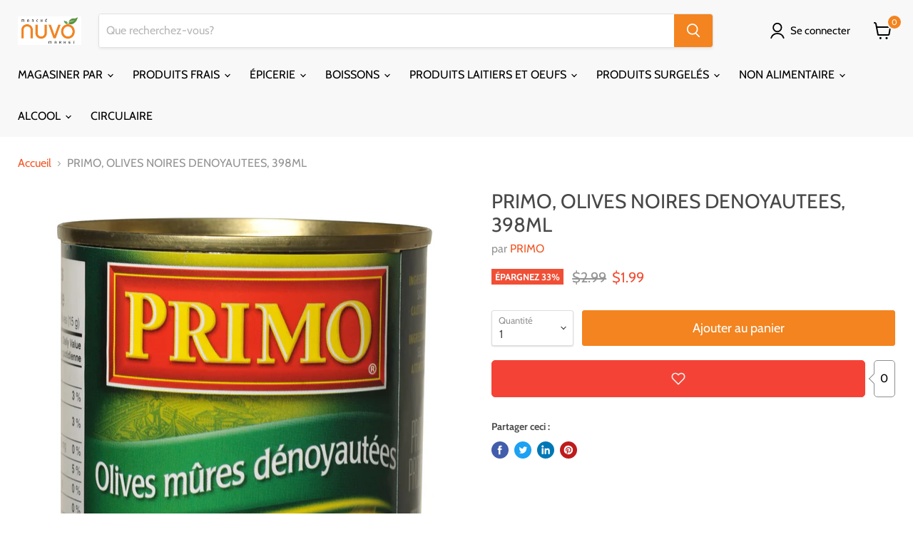

--- FILE ---
content_type: text/html; charset=utf-8
request_url: https://marchenuvo.ca/products/primo-olives-noires-denoyautees-398ml
body_size: 89624
content:
<!doctype html>
<html class="no-js no-touch" lang="fr">
  <head><!--Content in content_for_header -->
<!--LayoutHub-Embed--><link rel="stylesheet" type="text/css" href="data:text/css;base64," media="all"><!--/LayoutHub-Embed--><meta charset="utf-8">
    <meta http-equiv="x-ua-compatible" content="IE=edge">

    <link rel="preconnect" href="https://cdn.shopify.com">
    <link rel="preconnect" href="https://fonts.shopifycdn.com">
    <link rel="preconnect" href="https://v.shopify.com">
    <link rel="preconnect" href="https://cdn.shopifycloud.com">

    <title>PRIMO, OLIVES NOIRES DENOYAUTEES, 398ML — Marché Nuvo</title>

    
      <meta name="description" content="FRISKIES, NOURRITURE POUR CHATS D&#39;INTERIEUR DELICES, 1.4 KG">
    

    

    
      <link rel="canonical" href="https://marchenuvo.ca/products/primo-olives-noires-denoyautees-398ml" />
    

    <meta name="viewport" content="width=device-width">

    
    















<meta property="og:site_name" content="Marché Nuvo">
<meta property="og:url" content="https://marchenuvo.ca/products/primo-olives-noires-denoyautees-398ml">
<meta property="og:title" content="PRIMO, OLIVES NOIRES DENOYAUTEES, 398ML">
<meta property="og:type" content="website">
<meta property="og:description" content="FRISKIES, NOURRITURE POUR CHATS D&#39;INTERIEUR DELICES, 1.4 KG">




    
    
    

    
    
    <meta
      property="og:image"
      content="https://marchenuvo.ca/cdn/shop/products/438-PrimoPittedRipeOlives-398mL-FRE_1200x1724.jpg?v=1625383188"
    />
    <meta
      property="og:image:secure_url"
      content="https://marchenuvo.ca/cdn/shop/products/438-PrimoPittedRipeOlives-398mL-FRE_1200x1724.jpg?v=1625383188"
    />
    <meta property="og:image:width" content="1200" />
    <meta property="og:image:height" content="1724" />
    
    
    <meta property="og:image:alt" content="Social media image" />
  









  <meta name="twitter:site" content="@delivurr">








<meta name="twitter:title" content="PRIMO, OLIVES NOIRES DENOYAUTEES, 398ML">
<meta name="twitter:description" content="FRISKIES, NOURRITURE POUR CHATS D&#39;INTERIEUR DELICES, 1.4 KG">


    
    
    
      
      
      <meta name="twitter:card" content="summary">
    
    
    <meta
      property="twitter:image"
      content="https://marchenuvo.ca/cdn/shop/products/438-PrimoPittedRipeOlives-398mL-FRE_1200x1200_crop_center.jpg?v=1625383188"
    />
    <meta property="twitter:image:width" content="1200" />
    <meta property="twitter:image:height" content="1200" />
    
    
    <meta property="twitter:image:alt" content="Social media image" />
  



    <link rel="preload" href="//marchenuvo.ca/cdn/fonts/cabin/cabin_n4.cefc6494a78f87584a6f312fea532919154f66fe.woff2" as="font" crossorigin="anonymous">
    <link rel="preload" as="style" href="//marchenuvo.ca/cdn/shop/t/31/assets/theme.css?v=7028548804837949911759331730">

    <script>window.performance && window.performance.mark && window.performance.mark('shopify.content_for_header.start');</script><meta id="shopify-digital-wallet" name="shopify-digital-wallet" content="/21143711/digital_wallets/dialog">
<meta name="shopify-checkout-api-token" content="833a7ae0edd328d82b44eac4ff534573">
<meta id="in-context-paypal-metadata" data-shop-id="21143711" data-venmo-supported="false" data-environment="production" data-locale="fr_FR" data-paypal-v4="true" data-currency="CAD">
<link rel="alternate" hreflang="x-default" href="https://marchenuvo.ca/products/primo-olives-noires-denoyautees-398ml">
<link rel="alternate" hreflang="fr" href="https://marchenuvo.ca/products/primo-olives-noires-denoyautees-398ml">
<link rel="alternate" hreflang="en" href="https://marchenuvo.ca/en/products/primo-olives-noires-denoyautees-398ml">
<link rel="alternate" type="application/json+oembed" href="https://marchenuvo.ca/products/primo-olives-noires-denoyautees-398ml.oembed">
<script async="async" src="/checkouts/internal/preloads.js?locale=fr-CA"></script>
<link rel="preconnect" href="https://shop.app" crossorigin="anonymous">
<script async="async" src="https://shop.app/checkouts/internal/preloads.js?locale=fr-CA&shop_id=21143711" crossorigin="anonymous"></script>
<script id="apple-pay-shop-capabilities" type="application/json">{"shopId":21143711,"countryCode":"CA","currencyCode":"CAD","merchantCapabilities":["supports3DS"],"merchantId":"gid:\/\/shopify\/Shop\/21143711","merchantName":"Marché Nuvo","requiredBillingContactFields":["postalAddress","email","phone"],"requiredShippingContactFields":["postalAddress","email","phone"],"shippingType":"shipping","supportedNetworks":["visa","masterCard","discover","interac"],"total":{"type":"pending","label":"Marché Nuvo","amount":"1.00"},"shopifyPaymentsEnabled":true,"supportsSubscriptions":true}</script>
<script id="shopify-features" type="application/json">{"accessToken":"833a7ae0edd328d82b44eac4ff534573","betas":["rich-media-storefront-analytics"],"domain":"marchenuvo.ca","predictiveSearch":true,"shopId":21143711,"locale":"fr"}</script>
<script>var Shopify = Shopify || {};
Shopify.shop = "marchenuvo.myshopify.com";
Shopify.locale = "fr";
Shopify.currency = {"active":"CAD","rate":"1.0"};
Shopify.country = "CA";
Shopify.theme = {"name":"24 Jan 2022 - HC - 10 Feb '22","id":120795529287,"schema_name":"Empire","schema_version":"5.11.2","theme_store_id":null,"role":"main"};
Shopify.theme.handle = "null";
Shopify.theme.style = {"id":null,"handle":null};
Shopify.cdnHost = "marchenuvo.ca/cdn";
Shopify.routes = Shopify.routes || {};
Shopify.routes.root = "/";</script>
<script type="module">!function(o){(o.Shopify=o.Shopify||{}).modules=!0}(window);</script>
<script>!function(o){function n(){var o=[];function n(){o.push(Array.prototype.slice.apply(arguments))}return n.q=o,n}var t=o.Shopify=o.Shopify||{};t.loadFeatures=n(),t.autoloadFeatures=n()}(window);</script>
<script>
  window.ShopifyPay = window.ShopifyPay || {};
  window.ShopifyPay.apiHost = "shop.app\/pay";
  window.ShopifyPay.redirectState = null;
</script>
<script id="shop-js-analytics" type="application/json">{"pageType":"product"}</script>
<script defer="defer" async type="module" src="//marchenuvo.ca/cdn/shopifycloud/shop-js/modules/v2/client.init-shop-cart-sync_INwxTpsh.fr.esm.js"></script>
<script defer="defer" async type="module" src="//marchenuvo.ca/cdn/shopifycloud/shop-js/modules/v2/chunk.common_YNAa1F1g.esm.js"></script>
<script type="module">
  await import("//marchenuvo.ca/cdn/shopifycloud/shop-js/modules/v2/client.init-shop-cart-sync_INwxTpsh.fr.esm.js");
await import("//marchenuvo.ca/cdn/shopifycloud/shop-js/modules/v2/chunk.common_YNAa1F1g.esm.js");

  window.Shopify.SignInWithShop?.initShopCartSync?.({"fedCMEnabled":true,"windoidEnabled":true});

</script>
<script defer="defer" async type="module" src="//marchenuvo.ca/cdn/shopifycloud/shop-js/modules/v2/client.payment-terms_BUSo56Mg.fr.esm.js"></script>
<script defer="defer" async type="module" src="//marchenuvo.ca/cdn/shopifycloud/shop-js/modules/v2/chunk.common_YNAa1F1g.esm.js"></script>
<script defer="defer" async type="module" src="//marchenuvo.ca/cdn/shopifycloud/shop-js/modules/v2/chunk.modal_DXhkN-5p.esm.js"></script>
<script type="module">
  await import("//marchenuvo.ca/cdn/shopifycloud/shop-js/modules/v2/client.payment-terms_BUSo56Mg.fr.esm.js");
await import("//marchenuvo.ca/cdn/shopifycloud/shop-js/modules/v2/chunk.common_YNAa1F1g.esm.js");
await import("//marchenuvo.ca/cdn/shopifycloud/shop-js/modules/v2/chunk.modal_DXhkN-5p.esm.js");

  
</script>
<script>
  window.Shopify = window.Shopify || {};
  if (!window.Shopify.featureAssets) window.Shopify.featureAssets = {};
  window.Shopify.featureAssets['shop-js'] = {"shop-cart-sync":["modules/v2/client.shop-cart-sync_BVs4vSl-.fr.esm.js","modules/v2/chunk.common_YNAa1F1g.esm.js"],"init-fed-cm":["modules/v2/client.init-fed-cm_CEmYoMXU.fr.esm.js","modules/v2/chunk.common_YNAa1F1g.esm.js"],"shop-button":["modules/v2/client.shop-button_BhVpOdEY.fr.esm.js","modules/v2/chunk.common_YNAa1F1g.esm.js"],"init-windoid":["modules/v2/client.init-windoid_DVncJssP.fr.esm.js","modules/v2/chunk.common_YNAa1F1g.esm.js"],"shop-cash-offers":["modules/v2/client.shop-cash-offers_CD5ChB-w.fr.esm.js","modules/v2/chunk.common_YNAa1F1g.esm.js","modules/v2/chunk.modal_DXhkN-5p.esm.js"],"shop-toast-manager":["modules/v2/client.shop-toast-manager_CMZA41xP.fr.esm.js","modules/v2/chunk.common_YNAa1F1g.esm.js"],"init-shop-email-lookup-coordinator":["modules/v2/client.init-shop-email-lookup-coordinator_Dxg3Qq63.fr.esm.js","modules/v2/chunk.common_YNAa1F1g.esm.js"],"pay-button":["modules/v2/client.pay-button_CApwTr-J.fr.esm.js","modules/v2/chunk.common_YNAa1F1g.esm.js"],"avatar":["modules/v2/client.avatar_BTnouDA3.fr.esm.js"],"init-shop-cart-sync":["modules/v2/client.init-shop-cart-sync_INwxTpsh.fr.esm.js","modules/v2/chunk.common_YNAa1F1g.esm.js"],"shop-login-button":["modules/v2/client.shop-login-button_Ctct7BR2.fr.esm.js","modules/v2/chunk.common_YNAa1F1g.esm.js","modules/v2/chunk.modal_DXhkN-5p.esm.js"],"init-customer-accounts-sign-up":["modules/v2/client.init-customer-accounts-sign-up_DTysEz83.fr.esm.js","modules/v2/client.shop-login-button_Ctct7BR2.fr.esm.js","modules/v2/chunk.common_YNAa1F1g.esm.js","modules/v2/chunk.modal_DXhkN-5p.esm.js"],"init-shop-for-new-customer-accounts":["modules/v2/client.init-shop-for-new-customer-accounts_wbmNjFX3.fr.esm.js","modules/v2/client.shop-login-button_Ctct7BR2.fr.esm.js","modules/v2/chunk.common_YNAa1F1g.esm.js","modules/v2/chunk.modal_DXhkN-5p.esm.js"],"init-customer-accounts":["modules/v2/client.init-customer-accounts_DqpN27KS.fr.esm.js","modules/v2/client.shop-login-button_Ctct7BR2.fr.esm.js","modules/v2/chunk.common_YNAa1F1g.esm.js","modules/v2/chunk.modal_DXhkN-5p.esm.js"],"shop-follow-button":["modules/v2/client.shop-follow-button_CBz8VXaE.fr.esm.js","modules/v2/chunk.common_YNAa1F1g.esm.js","modules/v2/chunk.modal_DXhkN-5p.esm.js"],"lead-capture":["modules/v2/client.lead-capture_Bo6pQGej.fr.esm.js","modules/v2/chunk.common_YNAa1F1g.esm.js","modules/v2/chunk.modal_DXhkN-5p.esm.js"],"checkout-modal":["modules/v2/client.checkout-modal_B_8gz53b.fr.esm.js","modules/v2/chunk.common_YNAa1F1g.esm.js","modules/v2/chunk.modal_DXhkN-5p.esm.js"],"shop-login":["modules/v2/client.shop-login_CTIGRVE1.fr.esm.js","modules/v2/chunk.common_YNAa1F1g.esm.js","modules/v2/chunk.modal_DXhkN-5p.esm.js"],"payment-terms":["modules/v2/client.payment-terms_BUSo56Mg.fr.esm.js","modules/v2/chunk.common_YNAa1F1g.esm.js","modules/v2/chunk.modal_DXhkN-5p.esm.js"]};
</script>
<script>(function() {
  var isLoaded = false;
  function asyncLoad() {
    if (isLoaded) return;
    isLoaded = true;
    var urls = ["https:\/\/zapiet.s3-us-west-2.amazonaws.com\/delivery-validator\/v1.0\/delivery-validator.js?shop=marchenuvo.myshopify.com"];
    for (var i = 0; i < urls.length; i++) {
      var s = document.createElement('script');
      s.type = 'text/javascript';
      s.async = true;
      s.src = urls[i];
      var x = document.getElementsByTagName('script')[0];
      x.parentNode.insertBefore(s, x);
    }
  };
  if(window.attachEvent) {
    window.attachEvent('onload', asyncLoad);
  } else {
    window.addEventListener('load', asyncLoad, false);
  }
})();</script>
<script id="__st">var __st={"a":21143711,"offset":-18000,"reqid":"53146715-1130-41cc-ad83-0a69d7fa3a76-1768975724","pageurl":"marchenuvo.ca\/products\/primo-olives-noires-denoyautees-398ml","u":"16a8dc146bc9","p":"product","rtyp":"product","rid":4580871471175};</script>
<script>window.ShopifyPaypalV4VisibilityTracking = true;</script>
<script id="captcha-bootstrap">!function(){'use strict';const t='contact',e='account',n='new_comment',o=[[t,t],['blogs',n],['comments',n],[t,'customer']],c=[[e,'customer_login'],[e,'guest_login'],[e,'recover_customer_password'],[e,'create_customer']],r=t=>t.map((([t,e])=>`form[action*='/${t}']:not([data-nocaptcha='true']) input[name='form_type'][value='${e}']`)).join(','),a=t=>()=>t?[...document.querySelectorAll(t)].map((t=>t.form)):[];function s(){const t=[...o],e=r(t);return a(e)}const i='password',u='form_key',d=['recaptcha-v3-token','g-recaptcha-response','h-captcha-response',i],f=()=>{try{return window.sessionStorage}catch{return}},m='__shopify_v',_=t=>t.elements[u];function p(t,e,n=!1){try{const o=window.sessionStorage,c=JSON.parse(o.getItem(e)),{data:r}=function(t){const{data:e,action:n}=t;return t[m]||n?{data:e,action:n}:{data:t,action:n}}(c);for(const[e,n]of Object.entries(r))t.elements[e]&&(t.elements[e].value=n);n&&o.removeItem(e)}catch(o){console.error('form repopulation failed',{error:o})}}const l='form_type',E='cptcha';function T(t){t.dataset[E]=!0}const w=window,h=w.document,L='Shopify',v='ce_forms',y='captcha';let A=!1;((t,e)=>{const n=(g='f06e6c50-85a8-45c8-87d0-21a2b65856fe',I='https://cdn.shopify.com/shopifycloud/storefront-forms-hcaptcha/ce_storefront_forms_captcha_hcaptcha.v1.5.2.iife.js',D={infoText:'Protégé par hCaptcha',privacyText:'Confidentialité',termsText:'Conditions'},(t,e,n)=>{const o=w[L][v],c=o.bindForm;if(c)return c(t,g,e,D).then(n);var r;o.q.push([[t,g,e,D],n]),r=I,A||(h.body.append(Object.assign(h.createElement('script'),{id:'captcha-provider',async:!0,src:r})),A=!0)});var g,I,D;w[L]=w[L]||{},w[L][v]=w[L][v]||{},w[L][v].q=[],w[L][y]=w[L][y]||{},w[L][y].protect=function(t,e){n(t,void 0,e),T(t)},Object.freeze(w[L][y]),function(t,e,n,w,h,L){const[v,y,A,g]=function(t,e,n){const i=e?o:[],u=t?c:[],d=[...i,...u],f=r(d),m=r(i),_=r(d.filter((([t,e])=>n.includes(e))));return[a(f),a(m),a(_),s()]}(w,h,L),I=t=>{const e=t.target;return e instanceof HTMLFormElement?e:e&&e.form},D=t=>v().includes(t);t.addEventListener('submit',(t=>{const e=I(t);if(!e)return;const n=D(e)&&!e.dataset.hcaptchaBound&&!e.dataset.recaptchaBound,o=_(e),c=g().includes(e)&&(!o||!o.value);(n||c)&&t.preventDefault(),c&&!n&&(function(t){try{if(!f())return;!function(t){const e=f();if(!e)return;const n=_(t);if(!n)return;const o=n.value;o&&e.removeItem(o)}(t);const e=Array.from(Array(32),(()=>Math.random().toString(36)[2])).join('');!function(t,e){_(t)||t.append(Object.assign(document.createElement('input'),{type:'hidden',name:u})),t.elements[u].value=e}(t,e),function(t,e){const n=f();if(!n)return;const o=[...t.querySelectorAll(`input[type='${i}']`)].map((({name:t})=>t)),c=[...d,...o],r={};for(const[a,s]of new FormData(t).entries())c.includes(a)||(r[a]=s);n.setItem(e,JSON.stringify({[m]:1,action:t.action,data:r}))}(t,e)}catch(e){console.error('failed to persist form',e)}}(e),e.submit())}));const S=(t,e)=>{t&&!t.dataset[E]&&(n(t,e.some((e=>e===t))),T(t))};for(const o of['focusin','change'])t.addEventListener(o,(t=>{const e=I(t);D(e)&&S(e,y())}));const B=e.get('form_key'),M=e.get(l),P=B&&M;t.addEventListener('DOMContentLoaded',(()=>{const t=y();if(P)for(const e of t)e.elements[l].value===M&&p(e,B);[...new Set([...A(),...v().filter((t=>'true'===t.dataset.shopifyCaptcha))])].forEach((e=>S(e,t)))}))}(h,new URLSearchParams(w.location.search),n,t,e,['guest_login'])})(!0,!0)}();</script>
<script integrity="sha256-4kQ18oKyAcykRKYeNunJcIwy7WH5gtpwJnB7kiuLZ1E=" data-source-attribution="shopify.loadfeatures" defer="defer" src="//marchenuvo.ca/cdn/shopifycloud/storefront/assets/storefront/load_feature-a0a9edcb.js" crossorigin="anonymous"></script>
<script crossorigin="anonymous" defer="defer" src="//marchenuvo.ca/cdn/shopifycloud/storefront/assets/shopify_pay/storefront-65b4c6d7.js?v=20250812"></script>
<script data-source-attribution="shopify.dynamic_checkout.dynamic.init">var Shopify=Shopify||{};Shopify.PaymentButton=Shopify.PaymentButton||{isStorefrontPortableWallets:!0,init:function(){window.Shopify.PaymentButton.init=function(){};var t=document.createElement("script");t.src="https://marchenuvo.ca/cdn/shopifycloud/portable-wallets/latest/portable-wallets.fr.js",t.type="module",document.head.appendChild(t)}};
</script>
<script data-source-attribution="shopify.dynamic_checkout.buyer_consent">
  function portableWalletsHideBuyerConsent(e){var t=document.getElementById("shopify-buyer-consent"),n=document.getElementById("shopify-subscription-policy-button");t&&n&&(t.classList.add("hidden"),t.setAttribute("aria-hidden","true"),n.removeEventListener("click",e))}function portableWalletsShowBuyerConsent(e){var t=document.getElementById("shopify-buyer-consent"),n=document.getElementById("shopify-subscription-policy-button");t&&n&&(t.classList.remove("hidden"),t.removeAttribute("aria-hidden"),n.addEventListener("click",e))}window.Shopify?.PaymentButton&&(window.Shopify.PaymentButton.hideBuyerConsent=portableWalletsHideBuyerConsent,window.Shopify.PaymentButton.showBuyerConsent=portableWalletsShowBuyerConsent);
</script>
<script data-source-attribution="shopify.dynamic_checkout.cart.bootstrap">document.addEventListener("DOMContentLoaded",(function(){function t(){return document.querySelector("shopify-accelerated-checkout-cart, shopify-accelerated-checkout")}if(t())Shopify.PaymentButton.init();else{new MutationObserver((function(e,n){t()&&(Shopify.PaymentButton.init(),n.disconnect())})).observe(document.body,{childList:!0,subtree:!0})}}));
</script>
<link id="shopify-accelerated-checkout-styles" rel="stylesheet" media="screen" href="https://marchenuvo.ca/cdn/shopifycloud/portable-wallets/latest/accelerated-checkout-backwards-compat.css" crossorigin="anonymous">
<style id="shopify-accelerated-checkout-cart">
        #shopify-buyer-consent {
  margin-top: 1em;
  display: inline-block;
  width: 100%;
}

#shopify-buyer-consent.hidden {
  display: none;
}

#shopify-subscription-policy-button {
  background: none;
  border: none;
  padding: 0;
  text-decoration: underline;
  font-size: inherit;
  cursor: pointer;
}

#shopify-subscription-policy-button::before {
  box-shadow: none;
}

      </style>

<script>window.performance && window.performance.mark && window.performance.mark('shopify.content_for_header.end');</script>

    <script src="//marchenuvo.ca/cdn/shop/t/31/assets/bsub.js?v=158520562351594542841644525993" type="text/javascript"></script>
<link href="//marchenuvo.ca/cdn/shop/t/31/assets/bsub.scss.css?v=95412381906123361661644525994" rel="stylesheet" type="text/css" media="all" />
<link href="//marchenuvo.ca/cdn/shop/t/31/assets/theme.css?v=7028548804837949911759331730" rel="stylesheet" type="text/css" media="all" />

    
    <script>
      window.Theme = window.Theme || {};
      window.Theme.routes = {
        "root_url": "/",
        "account_url": "/account",
        "account_login_url": "/account/login",
        "account_logout_url": "/account/logout",
        "account_register_url": "/account/register",
        "account_addresses_url": "/account/addresses",
        "collections_url": "/collections",
        "all_products_collection_url": "/collections/all",
        "search_url": "/search",
        "cart_url": "/cart",
        "cart_add_url": "/cart/add",
        "cart_change_url": "/cart/change",
        "cart_clear_url": "/cart/clear",
        "product_recommendations_url": "/recommendations/products",
      };
    </script>
    
<script>
    // empty script tag to work around a platform issue where attributes of first script in file are scrubbed
</script>

<script id="bold-subscriptions-script" type="text/javascript">
    window.BOLD = window.BOLD || {};
    window.BOLD.subscriptions = window.BOLD.subscriptions || {};
    window.BOLD.subscriptions.classes = window.BOLD.subscriptions.classes || {};
    window.BOLD.subscriptions.patches = window.BOLD.subscriptions.patches || {};
    window.BOLD.subscriptions.patches.maxCheckoutRetries = window.BOLD.subscriptions.patches.maxCheckoutRetries || 200;
    window.BOLD.subscriptions.patches.currentCheckoutRetries = window.BOLD.subscriptions.patches.currentCheckoutRetries || 0;
    window.BOLD.subscriptions.patches.maxCashierPatchAttempts = window.BOLD.subscriptions.patches.maxCashierPatchAttempts || 200;
    window.BOLD.subscriptions.patches.currentCashierPatchAttempts = window.BOLD.subscriptions.patches.currentCashierPatchAttempts || 0;
    window.BOLD.subscriptions.config = window.BOLD.subscriptions.config || {};
    window.BOLD.subscriptions.config.platform = 'shopify';
    window.BOLD.subscriptions.config.shopDomain = 'delivurr.myshopify.com';
    window.BOLD.subscriptions.config.customDomain = 'delivurr.ca';
    window.BOLD.subscriptions.config.shopIdentifier = '17135937';
    window.BOLD.subscriptions.config.cashierUrl = 'https://cashier.boldcommerce.com';
    window.BOLD.subscriptions.config.cashierApplicationUUID = '2e6a2bbc-b12b-4255-abdf-a02af85c0d4e';
    window.BOLD.subscriptions.config.appUrl = 'https://sub.boldapps.net';
    window.BOLD.subscriptions.config.currencyCode = 'CAD';
    window.BOLD.subscriptions.config.checkoutType = 'shopify';
    window.BOLD.subscriptions.config.currencyFormat = "$\u0026#123;\u0026#123;amount}}";
    window.BOLD.subscriptions.config.shopCurrencies = [{"id":3311,"currency":"CAD","currency_format":"$\u0026#123;\u0026#123;amount}}","created_at":"2021-08-23 13:42:21","updated_at":"2021-08-23 13:42:21"}];
    window.BOLD.subscriptions.config.shopSettings = {"allow_msp_cancellation":true,"allow_msp_prepaid_renewal":true,"customer_can_pause_subscription":true,"customer_can_change_next_order_date":true,"line_item_discount_policy":"inherit","customer_can_change_order_frequency":true,"customer_can_create_an_additional_order":false,"show_currency_code":true};
    window.BOLD.subscriptions.config.cashierPluginOnlyMode = window.BOLD.subscriptions.config.cashierPluginOnlyMode || false;
    if (window.BOLD.subscriptions.config.waitForCheckoutLoader === undefined) {
        window.BOLD.subscriptions.config.waitForCheckoutLoader = true;
    }

    window.BOLD.subscriptions.config.addToCartFormSelectors = window.BOLD.subscriptions.config.addToCartFormSelectors || [];
    window.BOLD.subscriptions.config.addToCartButtonSelectors = window.BOLD.subscriptions.config.addToCartButtonSelectors || [];
    window.BOLD.subscriptions.config.widgetInsertBeforeSelectors = window.BOLD.subscriptions.config.widgetInsertBeforeSelectors || [];
    window.BOLD.subscriptions.config.quickAddToCartButtonSelectors = window.BOLD.subscriptions.config.quickAddToCartButtonSelectors || [];
    window.BOLD.subscriptions.config.cartElementSelectors = window.BOLD.subscriptions.config.cartElementSelectors || [];
    window.BOLD.subscriptions.config.cartTotalElementSelectors = window.BOLD.subscriptions.config.cartTotalElementSelectors || [];
    window.BOLD.subscriptions.config.lineItemSelectors = window.BOLD.subscriptions.config.lineItemSelectors || [];
    window.BOLD.subscriptions.config.lineItemNameSelectors = window.BOLD.subscriptions.config.lineItemNameSelectors || [];
    window.BOLD.subscriptions.config.checkoutButtonSelectors = window.BOLD.subscriptions.config.checkoutButtonSelectors || [];

    window.BOLD.subscriptions.config.featureFlags = window.BOLD.subscriptions.config.featureFlags || ["BS2-1698-get-paypal-methods-from-cashier","BS2-1699-select-payment-methods-msp","BS2-1882-gen-settings-tz","BS2-3318-prepaid-import-recurrence-fix","BS2-3021-recurrence-start-date-cart-param","BS2-3432-ignore-cc-email-for-free-prepaid","bs2-3977-fix-grand-total","BS2-4241-accept-group-id-when-update-line-items","BS2-4242-update-all-line-items-when-update-freq","BS2-1699-edit-payment-methods-admin","bs2-1804-cancellation-management-page","BS2-3651-orderstream-webhook-source-validation","BS2-3660-delete-line-items-command"];
    window.BOLD.subscriptions.config.subscriptionProcessingFrequency = '60';
    window.BOLD.subscriptions.config.requireMSPInitialLoadingMessage = true;
    window.BOLD.subscriptions.data = window.BOLD.subscriptions.data || {};

    // Interval text markup template
    window.BOLD.subscriptions.config.lineItemPropertyListSelectors = window.BOLD.subscriptions.config.lineItemPropertyListSelectors || [];
    window.BOLD.subscriptions.config.lineItemPropertyListSelectors.push('dl.definitionList');
    window.BOLD.subscriptions.config.lineItemPropertyListTemplate = window.BOLD.subscriptions.config.lineItemPropertyListTemplate || '<dl class="definitionList"></dl>';
    window.BOLD.subscriptions.config.lineItemPropertyTemplate = window.BOLD.subscriptions.config.lineItemPropertyTemplate || '<dt class="definitionList-key">\:</dt><dd class="definitionList-value">\</dd>';

    // Discount text markup template
    window.BOLD.subscriptions.config.discountItemTemplate = window.BOLD.subscriptions.config.discountItemTemplate || '<div class="bold-subscriptions-discount"><div class="bold-subscriptions-discount__details">\</div><div class="bold-subscriptions-discount__total">\</div></div>';


    // Constants in XMLHttpRequest are not reliable, so we will create our own
    // reference: https://developer.mozilla.org/en-US/docs/Web/API/XMLHttpRequest/readyState
    window.BOLD.subscriptions.config.XMLHttpRequest = {
        UNSENT:0,            // Client has been created. open() not called yet.
        OPENED: 1,           // open() has been called.
        HEADERS_RECEIVED: 2, // send() has been called, and headers and status are available.
        LOADING: 3,          // Downloading; responseText holds partial data.
        DONE: 4              // The operation is complete.
    };

    window.BOLD.subscriptions.config.assetBaseUrl = 'https://sub.boldapps.net';
    if (window.localStorage && window.localStorage.getItem('boldSubscriptionsAssetBaseUrl')) {
        window.BOLD.subscriptions.config.assetBaseUrl = window.localStorage.getItem('boldSubscriptionsAssetBaseUrl')
    }

    if (localStorage && localStorage.getItem('boldSubscriptionsSubscriptionGroups')) {
        window.BOLD.subscriptions.data.subscriptionGroups = JSON.parse(localStorage.getItem('boldSubscriptionsSubscriptionGroups'));
    } else {
        window.BOLD.subscriptions.data.subscriptionGroups = [{"id":20435,"billing_rules":[{"id":42719,"subscription_group_id":20435,"interval_name":"Weekly","billing_rule":"FREQ=WEEKLY","custom_billing_rule":""},{"id":42720,"subscription_group_id":20435,"interval_name":"Bi-weekly","billing_rule":"FREQ=WEEKLY;INTERVAL=2","custom_billing_rule":""}],"is_subscription_only":false,"allow_prepaid":false,"is_prepaid_only":false,"should_continue_prepaid":true,"continue_prepaid_type":"as_prepaid","prepaid_durations":[{"id":20342,"subscription_group_id":20435,"total_duration":1,"discount_type":"percentage","discount_value":0}],"selection_options":[{"platform_entity_id":"368795779083"},{"platform_entity_id":"368795877387"},{"platform_entity_id":"368796041227"},{"platform_entity_id":"368796106763"},{"platform_entity_id":"368796237835"},{"platform_entity_id":"368796401675"},{"platform_entity_id":"368796762123"},{"platform_entity_id":"368796925963"},{"platform_entity_id":"368797089803"},{"platform_entity_id":"368797220875"},{"platform_entity_id":"368797319179"},{"platform_entity_id":"368797351947"},{"platform_entity_id":"368797417483"},{"platform_entity_id":"368797450251"},{"platform_entity_id":"368797548555"},{"platform_entity_id":"368797581323"},{"platform_entity_id":"368797646859"},{"platform_entity_id":"368797679627"},{"platform_entity_id":"368797712395"},{"platform_entity_id":"368797810699"},{"platform_entity_id":"368798040075"},{"platform_entity_id":"368798203915"},{"platform_entity_id":"368798269451"},{"platform_entity_id":"368798334987"},{"platform_entity_id":"368798367755"},{"platform_entity_id":"368798531595"},{"platform_entity_id":"368798629899"},{"platform_entity_id":"368798760971"},{"platform_entity_id":"368798793739"},{"platform_entity_id":"368800923659"},{"platform_entity_id":"368801087499"},{"platform_entity_id":"368801251339"},{"platform_entity_id":"368801447947"},{"platform_entity_id":"368801513483"},{"platform_entity_id":"368801775627"},{"platform_entity_id":"368801841163"},{"platform_entity_id":"368801873931"},{"platform_entity_id":"368802267147"},{"platform_entity_id":"368802430987"},{"platform_entity_id":"368802529291"},{"platform_entity_id":"368802627595"},{"platform_entity_id":"368802791435"},{"platform_entity_id":"368803086347"},{"platform_entity_id":"368803151883"},{"platform_entity_id":"368803315723"},{"platform_entity_id":"368803414027"},{"platform_entity_id":"368803577867"},{"platform_entity_id":"368803872779"},{"platform_entity_id":"368803971083"},{"platform_entity_id":"368804069387"},{"platform_entity_id":"368804134923"},{"platform_entity_id":"368804200459"},{"platform_entity_id":"368804397067"},{"platform_entity_id":"368804757515"},{"platform_entity_id":"368804954123"},{"platform_entity_id":"368805838859"},{"platform_entity_id":"368805871627"},{"platform_entity_id":"368805904395"},{"platform_entity_id":"368805969931"},{"platform_entity_id":"368806068235"},{"platform_entity_id":"368806199307"},{"platform_entity_id":"368806297611"},{"platform_entity_id":"368806690827"},{"platform_entity_id":"368806789131"},{"platform_entity_id":"368807051275"},{"platform_entity_id":"368807149579"},{"platform_entity_id":"368807247883"},{"platform_entity_id":"368807378955"},{"platform_entity_id":"368807444491"},{"platform_entity_id":"368807477259"},{"platform_entity_id":"368807542795"},{"platform_entity_id":"368807641099"},{"platform_entity_id":"368807739403"},{"platform_entity_id":"368807870475"},{"platform_entity_id":"368808034315"},{"platform_entity_id":"368808296459"},{"platform_entity_id":"368808329227"},{"platform_entity_id":"368808591371"},{"platform_entity_id":"368808820747"},{"platform_entity_id":"368808886283"},{"platform_entity_id":"368808984587"},{"platform_entity_id":"368809082891"},{"platform_entity_id":"368809115659"},{"platform_entity_id":"368809181195"},{"platform_entity_id":"368809213963"},{"platform_entity_id":"368809279499"},{"platform_entity_id":"368809377803"},{"platform_entity_id":"368809443339"},{"platform_entity_id":"368809771019"},{"platform_entity_id":"368809934859"},{"platform_entity_id":"368810131467"},{"platform_entity_id":"368810426379"},{"platform_entity_id":"368810622987"},{"platform_entity_id":"368810786827"},{"platform_entity_id":"368810885131"},{"platform_entity_id":"368811147275"},{"platform_entity_id":"368811311115"},{"platform_entity_id":"368811507723"},{"platform_entity_id":"368811540491"},{"platform_entity_id":"368811606027"},{"platform_entity_id":"368811671563"},{"platform_entity_id":"368811704331"},{"platform_entity_id":"368811737099"},{"platform_entity_id":"368811966475"},{"platform_entity_id":"368812097547"},{"platform_entity_id":"368812163083"},{"platform_entity_id":"368812261387"},{"platform_entity_id":"368812326923"},{"platform_entity_id":"368812392459"},{"platform_entity_id":"368812621835"},{"platform_entity_id":"368812785675"},{"platform_entity_id":"368813047819"},{"platform_entity_id":"368813146123"},{"platform_entity_id":"368813277195"},{"platform_entity_id":"368813375499"},{"platform_entity_id":"368813539339"},{"platform_entity_id":"368813637643"},{"platform_entity_id":"368813801483"},{"platform_entity_id":"368813965323"},{"platform_entity_id":"368813998091"},{"platform_entity_id":"368814063627"},{"platform_entity_id":"368814227467"},{"platform_entity_id":"368814358539"},{"platform_entity_id":"368814489611"},{"platform_entity_id":"368814620683"},{"platform_entity_id":"368814686219"},{"platform_entity_id":"368814751755"},{"platform_entity_id":"368814784523"},{"platform_entity_id":"368814850059"},{"platform_entity_id":"368814948363"},{"platform_entity_id":"368815013899"},{"platform_entity_id":"368815079435"},{"platform_entity_id":"368815144971"},{"platform_entity_id":"368815308811"},{"platform_entity_id":"368815374347"},{"platform_entity_id":"368815538187"},{"platform_entity_id":"368815570955"},{"platform_entity_id":"368815702027"},{"platform_entity_id":"368815734795"},{"platform_entity_id":"368815898635"},{"platform_entity_id":"368816095243"},{"platform_entity_id":"368816160779"},{"platform_entity_id":"368816652299"},{"platform_entity_id":"368816816139"},{"platform_entity_id":"368817012747"},{"platform_entity_id":"368817045515"},{"platform_entity_id":"368817078283"},{"platform_entity_id":"368817111051"},{"platform_entity_id":"368817209355"},{"platform_entity_id":"368817438731"},{"platform_entity_id":"368817668107"},{"platform_entity_id":"368817864715"},{"platform_entity_id":"368818126859"},{"platform_entity_id":"368818257931"},{"platform_entity_id":"368818389003"},{"platform_entity_id":"368818847755"},{"platform_entity_id":"368819044363"},{"platform_entity_id":"368819175435"},{"platform_entity_id":"368819404811"},{"platform_entity_id":"368819666955"},{"platform_entity_id":"368819863563"},{"platform_entity_id":"368820027403"},{"platform_entity_id":"368820256779"},{"platform_entity_id":"368820355083"},{"platform_entity_id":"368820486155"},{"platform_entity_id":"368822910987"},{"platform_entity_id":"368822976523"},{"platform_entity_id":"368823042059"},{"platform_entity_id":"368823107595"},{"platform_entity_id":"368823566347"},{"platform_entity_id":"368823992331"},{"platform_entity_id":"368824025099"},{"platform_entity_id":"368824123403"},{"platform_entity_id":"368824320011"},{"platform_entity_id":"368824516619"},{"platform_entity_id":"368824647691"},{"platform_entity_id":"368824745995"},{"platform_entity_id":"368824909835"},{"platform_entity_id":"368825040907"},{"platform_entity_id":"368825171979"},{"platform_entity_id":"368825270283"},{"platform_entity_id":"368825368587"},{"platform_entity_id":"368825499659"},{"platform_entity_id":"368825630731"},{"platform_entity_id":"368825761803"},{"platform_entity_id":"368826056715"},{"platform_entity_id":"368826941451"},{"platform_entity_id":"368827006987"},{"platform_entity_id":"368827170827"},{"platform_entity_id":"368827236363"},{"platform_entity_id":"368827400203"},{"platform_entity_id":"368827498507"},{"platform_entity_id":"368827662347"},{"platform_entity_id":"368827891723"},{"platform_entity_id":"368827924491"},{"platform_entity_id":"368828022795"},{"platform_entity_id":"368828088331"},{"platform_entity_id":"368829038603"},{"platform_entity_id":"368829169675"},{"platform_entity_id":"368829267979"},{"platform_entity_id":"368829726731"},{"platform_entity_id":"368829890571"},{"platform_entity_id":"368830414859"},{"platform_entity_id":"368830480395"},{"platform_entity_id":"368830578699"},{"platform_entity_id":"368830840843"},{"platform_entity_id":"368831037451"},{"platform_entity_id":"368831168523"},{"platform_entity_id":"368831266827"},{"platform_entity_id":"368831365131"},{"platform_entity_id":"368831430667"},{"platform_entity_id":"368831528971"},{"platform_entity_id":"368831594507"},{"platform_entity_id":"368831725579"},{"platform_entity_id":"368831823883"},{"platform_entity_id":"368831987723"},{"platform_entity_id":"368832086027"},{"platform_entity_id":"368832151563"},{"platform_entity_id":"368832184331"},{"platform_entity_id":"368832282635"},{"platform_entity_id":"368832577547"},{"platform_entity_id":"368832643083"},{"platform_entity_id":"368832774155"},{"platform_entity_id":"368832839691"},{"platform_entity_id":"368832872459"},{"platform_entity_id":"368833036299"},{"platform_entity_id":"368833429515"},{"platform_entity_id":"368833626123"},{"platform_entity_id":"368834379787"},{"platform_entity_id":"368834445323"},{"platform_entity_id":"368834478091"},{"platform_entity_id":"368834510859"},{"platform_entity_id":"368834740235"},{"platform_entity_id":"368834936843"},{"platform_entity_id":"368835035147"},{"platform_entity_id":"368835264523"},{"platform_entity_id":"368835395595"},{"platform_entity_id":"368835788811"},{"platform_entity_id":"368835919883"},{"platform_entity_id":"368836018187"},{"platform_entity_id":"368836116491"},{"platform_entity_id":"368836902923"},{"platform_entity_id":"368837230603"},{"platform_entity_id":"368837394443"},{"platform_entity_id":"368837525515"},{"platform_entity_id":"368837656587"},{"platform_entity_id":"368837918731"},{"platform_entity_id":"368838639627"},{"platform_entity_id":"368839000075"},{"platform_entity_id":"368839360523"},{"platform_entity_id":"368839426059"},{"platform_entity_id":"368839524363"},{"platform_entity_id":"368839622667"},{"platform_entity_id":"368839753739"},{"platform_entity_id":"368839917579"},{"platform_entity_id":"368840048651"},{"platform_entity_id":"368840212491"},{"platform_entity_id":"368840409099"},{"platform_entity_id":"368840638475"},{"platform_entity_id":"368840933387"},{"platform_entity_id":"368841195531"},{"platform_entity_id":"368841588747"},{"platform_entity_id":"368841621515"},{"platform_entity_id":"368841719819"},{"platform_entity_id":"368841883659"},{"platform_entity_id":"368841981963"},{"platform_entity_id":"368842113035"},{"platform_entity_id":"368842276875"},{"platform_entity_id":"368842407947"},{"platform_entity_id":"368842571787"},{"platform_entity_id":"368842735627"},{"platform_entity_id":"368842932235"},{"platform_entity_id":"368843063307"},{"platform_entity_id":"368843227147"},{"platform_entity_id":"368843259915"},{"platform_entity_id":"368843325451"},{"platform_entity_id":"368844013579"},{"platform_entity_id":"368844177419"},{"platform_entity_id":"368844472331"},{"platform_entity_id":"368845160459"},{"platform_entity_id":"368845389835"},{"platform_entity_id":"368845422603"},{"platform_entity_id":"368845455371"},{"platform_entity_id":"368845488139"},{"platform_entity_id":"368845586443"},{"platform_entity_id":"368845619211"},{"platform_entity_id":"368845651979"},{"platform_entity_id":"368845684747"},{"platform_entity_id":"368845914123"},{"platform_entity_id":"368845979659"},{"platform_entity_id":"368846012427"},{"platform_entity_id":"368846077963"},{"platform_entity_id":"368846110731"},{"platform_entity_id":"368846143499"},{"platform_entity_id":"368846176267"},{"platform_entity_id":"368846274571"},{"platform_entity_id":"368846307339"},{"platform_entity_id":"368846340107"},{"platform_entity_id":"368846405643"},{"platform_entity_id":"368846438411"},{"platform_entity_id":"368846471179"},{"platform_entity_id":"368846569483"},{"platform_entity_id":"368846766091"},{"platform_entity_id":"368846929931"},{"platform_entity_id":"368847028235"},{"platform_entity_id":"368847061003"},{"platform_entity_id":"368847159307"},{"platform_entity_id":"368847355915"},{"platform_entity_id":"368847486987"},{"platform_entity_id":"368847552523"},{"platform_entity_id":"368847683595"},{"platform_entity_id":"368847880203"},{"platform_entity_id":"368847978507"},{"platform_entity_id":"368848076811"},{"platform_entity_id":"368848175115"},{"platform_entity_id":"368848240651"},{"platform_entity_id":"368848371723"},{"platform_entity_id":"368848502795"},{"platform_entity_id":"368848535563"},{"platform_entity_id":"368848633867"},{"platform_entity_id":"368848961547"},{"platform_entity_id":"368849059851"},{"platform_entity_id":"368849223691"},{"platform_entity_id":"368849289227"},{"platform_entity_id":"368849420299"},{"platform_entity_id":"368849485835"},{"platform_entity_id":"368849551371"},{"platform_entity_id":"368849616907"},{"platform_entity_id":"368849682443"},{"platform_entity_id":"368849747979"},{"platform_entity_id":"368849813515"},{"platform_entity_id":"368850075659"},{"platform_entity_id":"368850239499"},{"platform_entity_id":"368850403339"},{"platform_entity_id":"368850501643"},{"platform_entity_id":"368850567179"},{"platform_entity_id":"368850731019"},{"platform_entity_id":"368850763787"},{"platform_entity_id":"368850927627"},{"platform_entity_id":"368851058699"},{"platform_entity_id":"368851124235"},{"platform_entity_id":"368851189771"},{"platform_entity_id":"368851255307"},{"platform_entity_id":"368851353611"},{"platform_entity_id":"368851451915"},{"platform_entity_id":"368851550219"},{"platform_entity_id":"368851648523"},{"platform_entity_id":"368851714059"},{"platform_entity_id":"368851779595"},{"platform_entity_id":"368851877899"},{"platform_entity_id":"368851976203"},{"platform_entity_id":"368852041739"},{"platform_entity_id":"368852140043"},{"platform_entity_id":"368852303883"},{"platform_entity_id":"368852533259"},{"platform_entity_id":"368852697099"},{"platform_entity_id":"368852860939"},{"platform_entity_id":"368853385227"},{"platform_entity_id":"368853450763"},{"platform_entity_id":"368853516299"},{"platform_entity_id":"368853581835"},{"platform_entity_id":"368853811211"},{"platform_entity_id":"368853876747"},{"platform_entity_id":"368854040587"},{"platform_entity_id":"368854106123"},{"platform_entity_id":"368854171659"},{"platform_entity_id":"368854204427"},{"platform_entity_id":"368854237195"},{"platform_entity_id":"368854302731"},{"platform_entity_id":"368854368267"},{"platform_entity_id":"368854466571"},{"platform_entity_id":"368854532107"},{"platform_entity_id":"368854597643"},{"platform_entity_id":"368854761483"},{"platform_entity_id":"368854958091"},{"platform_entity_id":"368855121931"},{"platform_entity_id":"368855285771"},{"platform_entity_id":"368855449611"},{"platform_entity_id":"368855646219"},{"platform_entity_id":"368856203275"},{"platform_entity_id":"368856301579"},{"platform_entity_id":"368856432651"},{"platform_entity_id":"368856727563"},{"platform_entity_id":"368856956939"},{"platform_entity_id":"368857382923"},{"platform_entity_id":"368857743371"},{"platform_entity_id":"368858726411"},{"platform_entity_id":"368859709451"},{"platform_entity_id":"368859873291"},{"platform_entity_id":"368860037131"},{"platform_entity_id":"368860266507"},{"platform_entity_id":"368860463115"},{"platform_entity_id":"368860594187"},{"platform_entity_id":"368860692491"},{"platform_entity_id":"368861020171"},{"platform_entity_id":"368861052939"},{"platform_entity_id":"368861118475"},{"platform_entity_id":"368861282315"},{"platform_entity_id":"368861347851"},{"platform_entity_id":"368861478923"},{"platform_entity_id":"368861577227"},{"platform_entity_id":"368861642763"},{"platform_entity_id":"368861675531"},{"platform_entity_id":"368861839371"},{"platform_entity_id":"368862068747"},{"platform_entity_id":"368862265355"},{"platform_entity_id":"368862330891"},{"platform_entity_id":"368862527499"},{"platform_entity_id":"368862724107"},{"platform_entity_id":"368863019019"},{"platform_entity_id":"368863117323"},{"platform_entity_id":"368863182859"},{"platform_entity_id":"368863281163"},{"platform_entity_id":"368863379467"},{"platform_entity_id":"368863445003"},{"platform_entity_id":"368863543307"},{"platform_entity_id":"368863641611"},{"platform_entity_id":"368863772683"},{"platform_entity_id":"368863805451"},{"platform_entity_id":"368863903755"},{"platform_entity_id":"368864002059"},{"platform_entity_id":"368864100363"},{"platform_entity_id":"368864133131"},{"platform_entity_id":"368864198667"},{"platform_entity_id":"368864362507"},{"platform_entity_id":"368864428043"},{"platform_entity_id":"368864493579"},{"platform_entity_id":"368864591883"},{"platform_entity_id":"368864788491"},{"platform_entity_id":"368864821259"},{"platform_entity_id":"368864886795"},{"platform_entity_id":"368864952331"},{"platform_entity_id":"368864985099"},{"platform_entity_id":"368865017867"},{"platform_entity_id":"368865083403"},{"platform_entity_id":"368865181707"},{"platform_entity_id":"368865280011"},{"platform_entity_id":"368865378315"},{"platform_entity_id":"368865443851"},{"platform_entity_id":"368865509387"},{"platform_entity_id":"368865574923"},{"platform_entity_id":"368865705995"},{"platform_entity_id":"368865771531"},{"platform_entity_id":"368865902603"},{"platform_entity_id":"368866000907"},{"platform_entity_id":"368866197515"},{"platform_entity_id":"368866230283"},{"platform_entity_id":"368866295819"},{"platform_entity_id":"368866361355"},{"platform_entity_id":"368866492427"},{"platform_entity_id":"368866557963"},{"platform_entity_id":"368866623499"},{"platform_entity_id":"368866754571"},{"platform_entity_id":"368866820107"},{"platform_entity_id":"368867835915"},{"platform_entity_id":"368867901451"},{"platform_entity_id":"368867999755"},{"platform_entity_id":"368868065291"},{"platform_entity_id":"368868163595"},{"platform_entity_id":"368868524043"},{"platform_entity_id":"368869015563"},{"platform_entity_id":"368869113867"},{"platform_entity_id":"368869343243"},{"platform_entity_id":"368869605387"},{"platform_entity_id":"368869703691"},{"platform_entity_id":"368870391819"},{"platform_entity_id":"368870457355"},{"platform_entity_id":"368870490123"},{"platform_entity_id":"368870555659"},{"platform_entity_id":"368870653963"},{"platform_entity_id":"368870686731"},{"platform_entity_id":"368871079947"},{"platform_entity_id":"368871112715"},{"platform_entity_id":"368871473163"},{"platform_entity_id":"368871833611"},{"platform_entity_id":"368872095755"},{"platform_entity_id":"368872554507"},{"platform_entity_id":"368872751115"},{"platform_entity_id":"368872849419"},{"platform_entity_id":"368872882187"},{"platform_entity_id":"368872914955"},{"platform_entity_id":"368872947723"},{"platform_entity_id":"368873209867"},{"platform_entity_id":"368873242635"},{"platform_entity_id":"368873340939"},{"platform_entity_id":"368873373707"},{"platform_entity_id":"368873570315"},{"platform_entity_id":"368873603083"},{"platform_entity_id":"368873635851"},{"platform_entity_id":"368873832459"},{"platform_entity_id":"368874356747"},{"platform_entity_id":"368874586123"},{"platform_entity_id":"368874749963"},{"platform_entity_id":"368874946571"},{"platform_entity_id":"368875044875"},{"platform_entity_id":"368875307019"},{"platform_entity_id":"368875372555"},{"platform_entity_id":"368875503627"},{"platform_entity_id":"368875569163"},{"platform_entity_id":"368875601931"},{"platform_entity_id":"368875765771"},{"platform_entity_id":"368876027915"},{"platform_entity_id":"368876158987"},{"platform_entity_id":"368876191755"},{"platform_entity_id":"368876290059"},{"platform_entity_id":"368876355595"},{"platform_entity_id":"368876421131"},{"platform_entity_id":"368876650507"},{"platform_entity_id":"368876716043"},{"platform_entity_id":"368876945419"},{"platform_entity_id":"368877142027"},{"platform_entity_id":"368877305867"},{"platform_entity_id":"368877436939"},{"platform_entity_id":"368877535243"},{"platform_entity_id":"368877633547"},{"platform_entity_id":"368877699083"},{"platform_entity_id":"368877797387"},{"platform_entity_id":"368878059531"},{"platform_entity_id":"368878125067"},{"platform_entity_id":"368878190603"},{"platform_entity_id":"368878256139"},{"platform_entity_id":"368878321675"},{"platform_entity_id":"368878419979"},{"platform_entity_id":"368878485515"},{"platform_entity_id":"368878583819"},{"platform_entity_id":"368878682123"},{"platform_entity_id":"368878780427"},{"platform_entity_id":"368878878731"},{"platform_entity_id":"368878944267"},{"platform_entity_id":"368879009803"},{"platform_entity_id":"368879075339"},{"platform_entity_id":"368879140875"},{"platform_entity_id":"368879239179"},{"platform_entity_id":"368879403019"},{"platform_entity_id":"368879468555"},{"platform_entity_id":"368879534091"},{"platform_entity_id":"368879599627"},{"platform_entity_id":"368879697931"},{"platform_entity_id":"368879796235"},{"platform_entity_id":"368879927307"},{"platform_entity_id":"368880058379"},{"platform_entity_id":"368880156683"},{"platform_entity_id":"368880189451"},{"platform_entity_id":"368880254987"},{"platform_entity_id":"368880287755"},{"platform_entity_id":"368880353291"},{"platform_entity_id":"368880648203"},{"platform_entity_id":"368880746507"},{"platform_entity_id":"368880812043"},{"platform_entity_id":"368881008651"},{"platform_entity_id":"368881074187"},{"platform_entity_id":"368881303563"},{"platform_entity_id":"368881664011"},{"platform_entity_id":"368881827851"},{"platform_entity_id":"368881991691"},{"platform_entity_id":"368882253835"},{"platform_entity_id":"368882319371"},{"platform_entity_id":"368882417675"},{"platform_entity_id":"368882515979"},{"platform_entity_id":"368882712587"},{"platform_entity_id":"368882876427"},{"platform_entity_id":"368882941963"},{"platform_entity_id":"368882974731"},{"platform_entity_id":"368883040267"},{"platform_entity_id":"368883138571"},{"platform_entity_id":"368883236875"},{"platform_entity_id":"368883335179"},{"platform_entity_id":"368883367947"},{"platform_entity_id":"368883466251"},{"platform_entity_id":"368883564555"},{"platform_entity_id":"368883630091"},{"platform_entity_id":"368884482059"},{"platform_entity_id":"368884580363"},{"platform_entity_id":"368884645899"},{"platform_entity_id":"368884744203"},{"platform_entity_id":"368884809739"},{"platform_entity_id":"368885202955"},{"platform_entity_id":"368885301259"},{"platform_entity_id":"368885497867"},{"platform_entity_id":"368885694475"},{"platform_entity_id":"368885891083"},{"platform_entity_id":"368886022155"},{"platform_entity_id":"368886087691"},{"platform_entity_id":"368886153227"},{"platform_entity_id":"368886251531"},{"platform_entity_id":"368886284299"},{"platform_entity_id":"368886349835"},{"platform_entity_id":"368887070731"},{"platform_entity_id":"368887136267"},{"platform_entity_id":"368887398411"},{"platform_entity_id":"368887529483"},{"platform_entity_id":"368887857163"},{"platform_entity_id":"368888086539"},{"platform_entity_id":"368888479755"},{"platform_entity_id":"368888545291"},{"platform_entity_id":"368888709131"},{"platform_entity_id":"368888774667"},{"platform_entity_id":"368888840203"},{"platform_entity_id":"368888872971"},{"platform_entity_id":"368889004043"},{"platform_entity_id":"368889102347"},{"platform_entity_id":"368889200651"},{"platform_entity_id":"368889266187"},{"platform_entity_id":"368889462795"},{"platform_entity_id":"368889692171"},{"platform_entity_id":"368889856011"},{"platform_entity_id":"368890019851"},{"platform_entity_id":"368890085387"},{"platform_entity_id":"368890281995"},{"platform_entity_id":"368890675211"},{"platform_entity_id":"368890740747"},{"platform_entity_id":"368890806283"},{"platform_entity_id":"368890871819"},{"platform_entity_id":"368893132811"},{"platform_entity_id":"368893329419"},{"platform_entity_id":"368893427723"},{"platform_entity_id":"368893526027"},{"platform_entity_id":"368893591563"},{"platform_entity_id":"368893657099"},{"platform_entity_id":"368893689867"},{"platform_entity_id":"368893788171"},{"platform_entity_id":"368893952011"},{"platform_entity_id":"368894246923"},{"platform_entity_id":"368894443531"},{"platform_entity_id":"368894476299"},{"platform_entity_id":"368894509067"},{"platform_entity_id":"368894672907"},{"platform_entity_id":"368894836747"},{"platform_entity_id":"368894902283"},{"platform_entity_id":"368894967819"},{"platform_entity_id":"368895033355"},{"platform_entity_id":"368895328267"},{"platform_entity_id":"368895524875"},{"platform_entity_id":"368895590411"},{"platform_entity_id":"368895721483"},{"platform_entity_id":"368895787019"},{"platform_entity_id":"368895885323"},{"platform_entity_id":"368896016395"},{"platform_entity_id":"368897032203"},{"platform_entity_id":"368897261579"},{"platform_entity_id":"368897458187"},{"platform_entity_id":"368898211851"},{"platform_entity_id":"368899981323"},{"platform_entity_id":"368900112395"},{"platform_entity_id":"368900276235"},{"platform_entity_id":"368900309003"},{"platform_entity_id":"368900538379"},{"platform_entity_id":"368901062667"},{"platform_entity_id":"368901259275"},{"platform_entity_id":"368901423115"}],"discount_type":"percentage","percent_discount":5,"fixed_discount":0,"can_add_to_cart":true},{"id":20440,"billing_rules":[{"id":42728,"subscription_group_id":20440,"interval_name":"Weekly","billing_rule":"FREQ=WEEKLY","custom_billing_rule":""},{"id":42729,"subscription_group_id":20440,"interval_name":"Bi-weekly","billing_rule":"FREQ=WEEKLY;INTERVAL=2","custom_billing_rule":""}],"is_subscription_only":false,"allow_prepaid":false,"is_prepaid_only":false,"should_continue_prepaid":true,"continue_prepaid_type":"as_prepaid","prepaid_durations":[{"id":20347,"subscription_group_id":20440,"total_duration":1,"discount_type":"percentage","discount_value":0}],"selection_options":[{"platform_entity_id":"368901586955"},{"platform_entity_id":"368901718027"},{"platform_entity_id":"368901914635"},{"platform_entity_id":"368901980171"},{"platform_entity_id":"368902111243"},{"platform_entity_id":"368902307851"},{"platform_entity_id":"368902602763"},{"platform_entity_id":"368902733835"},{"platform_entity_id":"368903028747"},{"platform_entity_id":"368903127051"},{"platform_entity_id":"368903323659"},{"platform_entity_id":"368903454731"},{"platform_entity_id":"368903651339"},{"platform_entity_id":"368903880715"},{"platform_entity_id":"368904044555"},{"platform_entity_id":"368904110091"},{"platform_entity_id":"368904241163"},{"platform_entity_id":"368904339467"},{"platform_entity_id":"368904437771"},{"platform_entity_id":"368904568843"},{"platform_entity_id":"368904699915"},{"platform_entity_id":"368904765451"},{"platform_entity_id":"368904929291"},{"platform_entity_id":"368905158667"},{"platform_entity_id":"368905519115"},{"platform_entity_id":"368905584651"},{"platform_entity_id":"368905682955"},{"platform_entity_id":"368905846795"},{"platform_entity_id":"368905912331"},{"platform_entity_id":"368907091979"},{"platform_entity_id":"368907157515"},{"platform_entity_id":"368907288587"},{"platform_entity_id":"368907419659"},{"platform_entity_id":"368907583499"},{"platform_entity_id":"368908009483"},{"platform_entity_id":"368908173323"},{"platform_entity_id":"368908369931"},{"platform_entity_id":"368910827531"},{"platform_entity_id":"368911024139"},{"platform_entity_id":"368911220747"},{"platform_entity_id":"368911613963"},{"platform_entity_id":"368912039947"},{"platform_entity_id":"368912826379"},{"platform_entity_id":"368912891915"},{"platform_entity_id":"368913514507"},{"platform_entity_id":"368913907723"},{"platform_entity_id":"368914006027"},{"platform_entity_id":"368914694155"},{"platform_entity_id":"368914989067"},{"platform_entity_id":"368915021835"},{"platform_entity_id":"368915120139"},{"platform_entity_id":"368915382283"},{"platform_entity_id":"368915611659"},{"platform_entity_id":"368915775499"},{"platform_entity_id":"368916463627"},{"platform_entity_id":"368916791307"},{"platform_entity_id":"368917118987"},{"platform_entity_id":"368917446667"},{"platform_entity_id":"368918200331"},{"platform_entity_id":"368918396939"},{"platform_entity_id":"368918528011"},{"platform_entity_id":"368920002571"},{"platform_entity_id":"368920199179"},{"platform_entity_id":"368920428555"},{"platform_entity_id":"368922034187"},{"platform_entity_id":"368922165259"},{"platform_entity_id":"368922361867"},{"platform_entity_id":"368922525707"},{"platform_entity_id":"368922820619"},{"platform_entity_id":"368922984459"},{"platform_entity_id":"368923246603"},{"platform_entity_id":"368923967499"},{"platform_entity_id":"368924262411"},{"platform_entity_id":"368924459019"},{"platform_entity_id":"368924655627"},{"platform_entity_id":"368924950539"},{"platform_entity_id":"368925245451"},{"platform_entity_id":"368925704203"},{"platform_entity_id":"368927637515"},{"platform_entity_id":"368928194571"},{"platform_entity_id":"368928325643"},{"platform_entity_id":"368928915467"},{"platform_entity_id":"368929210379"},{"platform_entity_id":"368931241995"},{"platform_entity_id":"368931340299"},{"platform_entity_id":"368931471371"},{"platform_entity_id":"368931667979"},{"platform_entity_id":"368931700747"},{"platform_entity_id":"368931733515"},{"platform_entity_id":"368931930123"},{"platform_entity_id":"368931995659"},{"platform_entity_id":"368932093963"},{"platform_entity_id":"368932225035"},{"platform_entity_id":"368932356107"},{"platform_entity_id":"368932552715"},{"platform_entity_id":"368932716555"},{"platform_entity_id":"368932814859"},{"platform_entity_id":"368932978699"},{"platform_entity_id":"368933208075"},{"platform_entity_id":"368933568523"},{"platform_entity_id":"368933601291"},{"platform_entity_id":"368933961739"},{"platform_entity_id":"368934027275"},{"platform_entity_id":"368934289419"},{"platform_entity_id":"368934584331"},{"platform_entity_id":"368934682635"},{"platform_entity_id":"368934780939"},{"platform_entity_id":"368935043083"},{"platform_entity_id":"368935075851"},{"platform_entity_id":"368935469067"},{"platform_entity_id":"368935731211"},{"platform_entity_id":"368935829515"},{"platform_entity_id":"368935927819"},{"platform_entity_id":"368935960587"},{"platform_entity_id":"368936091659"},{"platform_entity_id":"368936157195"},{"platform_entity_id":"368936321035"},{"platform_entity_id":"368936550411"},{"platform_entity_id":"368937107467"},{"platform_entity_id":"368937304075"},{"platform_entity_id":"368937402379"},{"platform_entity_id":"368937500683"},{"platform_entity_id":"368937795595"},{"platform_entity_id":"368937828363"},{"platform_entity_id":"368937959435"},{"platform_entity_id":"368938057739"},{"platform_entity_id":"368938221579"},{"platform_entity_id":"368938680331"},{"platform_entity_id":"368939335691"},{"platform_entity_id":"368939499531"},{"platform_entity_id":"368939565067"},{"platform_entity_id":"368939597835"},{"platform_entity_id":"368939663371"},{"platform_entity_id":"368939696139"},{"platform_entity_id":"368939728907"},{"platform_entity_id":"368939827211"},{"platform_entity_id":"368939859979"},{"platform_entity_id":"368940089355"},{"platform_entity_id":"368940122123"},{"platform_entity_id":"368940253195"},{"platform_entity_id":"368940318731"},{"platform_entity_id":"368940515339"},{"platform_entity_id":"368940548107"},{"platform_entity_id":"368940679179"},{"platform_entity_id":"368940843019"},{"platform_entity_id":"368940908555"},{"platform_entity_id":"368941432843"},{"platform_entity_id":"368941694987"},{"platform_entity_id":"368942186507"},{"platform_entity_id":"368942317579"},{"platform_entity_id":"368942383115"},{"platform_entity_id":"368942448651"},{"platform_entity_id":"368942514187"},{"platform_entity_id":"368942579723"},{"platform_entity_id":"368942645259"},{"platform_entity_id":"368942743563"},{"platform_entity_id":"368942776331"},{"platform_entity_id":"368943104011"},{"platform_entity_id":"368943726603"},{"platform_entity_id":"368944152587"},{"platform_entity_id":"368944480267"},{"platform_entity_id":"368944545803"},{"platform_entity_id":"368944611339"},{"platform_entity_id":"368945397771"},{"platform_entity_id":"368945463307"},{"platform_entity_id":"368945627147"},{"platform_entity_id":"368945725451"},{"platform_entity_id":"368946053131"},{"platform_entity_id":"368946184203"},{"platform_entity_id":"368946249739"},{"platform_entity_id":"368946872331"},{"platform_entity_id":"368947200011"},{"platform_entity_id":"368947396619"},{"platform_entity_id":"368947462155"},{"platform_entity_id":"368947724299"},{"platform_entity_id":"368947888139"},{"platform_entity_id":"368947953675"},{"platform_entity_id":"368948051979"},{"platform_entity_id":"368948150283"},{"platform_entity_id":"368948248587"},{"platform_entity_id":"368948314123"},{"platform_entity_id":"368948412427"},{"platform_entity_id":"368948445195"},{"platform_entity_id":"368948641803"},{"platform_entity_id":"368948805643"},{"platform_entity_id":"368949919755"},{"platform_entity_id":"368949985291"},{"platform_entity_id":"368950050827"},{"platform_entity_id":"368950149131"},{"platform_entity_id":"368950312971"},{"platform_entity_id":"368950345739"},{"platform_entity_id":"368950640651"},{"platform_entity_id":"368951033867"},{"platform_entity_id":"368951132171"},{"platform_entity_id":"368961323019"},{"platform_entity_id":"368961585163"},{"platform_entity_id":"368961749003"},{"platform_entity_id":"368961912843"},{"platform_entity_id":"368961945611"},{"platform_entity_id":"368961978379"},{"platform_entity_id":"368962273291"},{"platform_entity_id":"368962469899"},{"platform_entity_id":"368962666507"},{"platform_entity_id":"368963223563"},{"platform_entity_id":"368963289099"},{"platform_entity_id":"368963321867"},{"platform_entity_id":"368963387403"},{"platform_entity_id":"368966565899"},{"platform_entity_id":"368966828043"},{"platform_entity_id":"368967024651"},{"platform_entity_id":"368967122955"},{"platform_entity_id":"368967417867"},{"platform_entity_id":"368967483403"},{"platform_entity_id":"368968499211"},{"platform_entity_id":"368968597515"},{"platform_entity_id":"368968990731"},{"platform_entity_id":"368969187339"},{"platform_entity_id":"368969252875"},{"platform_entity_id":"368969547787"},{"platform_entity_id":"368969875467"},{"platform_entity_id":"368969941003"},{"platform_entity_id":"368970072075"},{"platform_entity_id":"368970268683"},{"platform_entity_id":"368970498059"},{"platform_entity_id":"368970661899"},{"platform_entity_id":"368971153419"},{"platform_entity_id":"368971415563"},{"platform_entity_id":"368971513867"},{"platform_entity_id":"368971808779"},{"platform_entity_id":"368972103691"},{"platform_entity_id":"368972333067"},{"platform_entity_id":"368973021195"},{"platform_entity_id":"368973119499"},{"platform_entity_id":"368973512715"},{"platform_entity_id":"368973742091"},{"platform_entity_id":"368973840395"},{"platform_entity_id":"368973971467"},{"platform_entity_id":"368974200843"},{"platform_entity_id":"368974594059"},{"platform_entity_id":"368974757899"},{"platform_entity_id":"368974888971"},{"platform_entity_id":"368975446027"},{"platform_entity_id":"368975609867"},{"platform_entity_id":"368975675403"},{"platform_entity_id":"368976297995"},{"platform_entity_id":"368976527371"},{"platform_entity_id":"368976756747"},{"platform_entity_id":"368976986123"},{"platform_entity_id":"368977084427"},{"platform_entity_id":"368977313803"},{"platform_entity_id":"368977412107"},{"platform_entity_id":"368977641483"},{"platform_entity_id":"368977739787"},{"platform_entity_id":"368978001931"},{"platform_entity_id":"368978133003"},{"platform_entity_id":"368978231307"},{"platform_entity_id":"368978362379"},{"platform_entity_id":"368978591755"},{"platform_entity_id":"368978755595"},{"platform_entity_id":"368978919435"},{"platform_entity_id":"368979017739"},{"platform_entity_id":"368979214347"},{"platform_entity_id":"368979345419"},{"platform_entity_id":"368979476491"},{"platform_entity_id":"368979869707"},{"platform_entity_id":"368980099083"},{"platform_entity_id":"368980197387"},{"platform_entity_id":"368980328459"},{"platform_entity_id":"368980557835"},{"platform_entity_id":"368980754443"},{"platform_entity_id":"368980918283"},{"platform_entity_id":"368981049355"},{"platform_entity_id":"368981147659"},{"platform_entity_id":"368981245963"},{"platform_entity_id":"368982523915"},{"platform_entity_id":"368982622219"},{"platform_entity_id":"368982818827"},{"platform_entity_id":"368982884363"},{"platform_entity_id":"368984260619"},{"platform_entity_id":"368984424459"},{"platform_entity_id":"368984719371"},{"platform_entity_id":"368984850443"},{"platform_entity_id":"368984915979"},{"platform_entity_id":"368985112587"},{"platform_entity_id":"368985341963"},{"platform_entity_id":"368985473035"},{"platform_entity_id":"368985538571"},{"platform_entity_id":"368985604107"},{"platform_entity_id":"368985636875"},{"platform_entity_id":"368985931787"},{"platform_entity_id":"368986128395"},{"platform_entity_id":"368986292235"},{"platform_entity_id":"368986456075"},{"platform_entity_id":"368986685451"},{"platform_entity_id":"368987144203"},{"platform_entity_id":"368987209739"},{"platform_entity_id":"368987373579"},{"platform_entity_id":"368987504651"},{"platform_entity_id":"368987635723"},{"platform_entity_id":"368987701259"},{"platform_entity_id":"368987832331"},{"platform_entity_id":"368987963403"},{"platform_entity_id":"368987996171"},{"platform_entity_id":"368988094475"},{"platform_entity_id":"368988160011"},{"platform_entity_id":"368988422155"},{"platform_entity_id":"368988684299"},{"platform_entity_id":"368988782603"},{"platform_entity_id":"368988880907"},{"platform_entity_id":"368989110283"},{"platform_entity_id":"368989175819"},{"platform_entity_id":"368992190475"},{"platform_entity_id":"368992354315"},{"platform_entity_id":"368992452619"},{"platform_entity_id":"368992550923"},{"platform_entity_id":"368992583691"},{"platform_entity_id":"368993927179"},{"platform_entity_id":"368994156555"},{"platform_entity_id":"368995205131"},{"platform_entity_id":"368996319243"},{"platform_entity_id":"368996384779"},{"platform_entity_id":"368996450315"},{"platform_entity_id":"368996548619"},{"platform_entity_id":"368996614155"},{"platform_entity_id":"368997597195"},{"platform_entity_id":"368999137291"},{"platform_entity_id":"369000284171"},{"platform_entity_id":"369001168907"},{"platform_entity_id":"369002479627"},{"platform_entity_id":"369002643467"},{"platform_entity_id":"369002741771"},{"platform_entity_id":"369002807307"},{"platform_entity_id":"369002872843"},{"platform_entity_id":"369003266059"},{"platform_entity_id":"369004249099"},{"platform_entity_id":"369004380171"},{"platform_entity_id":"369004609547"},{"platform_entity_id":"369005232139"},{"platform_entity_id":"369005330443"},{"platform_entity_id":"369006084107"},{"platform_entity_id":"369006182411"},{"platform_entity_id":"369006313483"},{"platform_entity_id":"369006510091"},{"platform_entity_id":"369006608395"},{"platform_entity_id":"369006641163"},{"platform_entity_id":"369006870539"},{"platform_entity_id":"369007001611"},{"platform_entity_id":"369007099915"},{"platform_entity_id":"369007198219"},{"platform_entity_id":"369007624203"},{"platform_entity_id":"369007788043"},{"platform_entity_id":"369007984651"},{"platform_entity_id":"369008115723"},{"platform_entity_id":"369008410635"},{"platform_entity_id":"369008443403"},{"platform_entity_id":"369008574475"},{"platform_entity_id":"369008640011"},{"platform_entity_id":"369008934923"},{"platform_entity_id":"369009131531"},{"platform_entity_id":"369009295371"},{"platform_entity_id":"369009426443"},{"platform_entity_id":"369009459211"},{"platform_entity_id":"369009819659"},{"platform_entity_id":"369010573323"},{"platform_entity_id":"369011195915"},{"platform_entity_id":"369012146187"},{"platform_entity_id":"369012670475"},{"platform_entity_id":"369012768779"},{"platform_entity_id":"369013096459"},{"platform_entity_id":"369013260299"},{"platform_entity_id":"369013587979"},{"platform_entity_id":"369014308875"},{"platform_entity_id":"369015586827"},{"platform_entity_id":"369016143883"},{"platform_entity_id":"369016242187"},{"platform_entity_id":"369017913355"},{"platform_entity_id":"369017978891"},{"platform_entity_id":"369018142731"},{"platform_entity_id":"369018273803"},{"platform_entity_id":"369018339339"},{"platform_entity_id":"369018437643"},{"platform_entity_id":"369018535947"},{"platform_entity_id":"369018601483"},{"platform_entity_id":"369018699787"},{"platform_entity_id":"369019289611"},{"platform_entity_id":"369019518987"},{"platform_entity_id":"369019617291"},{"platform_entity_id":"369019682827"},{"platform_entity_id":"369020338187"},{"platform_entity_id":"369020403723"},{"platform_entity_id":"369020534795"},{"platform_entity_id":"369020764171"},{"platform_entity_id":"369020796939"},{"platform_entity_id":"369020928011"},{"platform_entity_id":"369021091851"},{"platform_entity_id":"369021255691"},{"platform_entity_id":"369021452299"},{"platform_entity_id":"369021616139"},{"platform_entity_id":"369021714443"},{"platform_entity_id":"369021812747"},{"platform_entity_id":"369021911051"},{"platform_entity_id":"369022042123"},{"platform_entity_id":"369022894091"},{"platform_entity_id":"369023057931"},{"platform_entity_id":"369023090699"},{"platform_entity_id":"369023156235"},{"platform_entity_id":"369023221771"},{"platform_entity_id":"369023320075"},{"platform_entity_id":"369023385611"},{"platform_entity_id":"369023451147"},{"platform_entity_id":"369024466955"},{"platform_entity_id":"369025253387"},{"platform_entity_id":"369026924555"},{"platform_entity_id":"369027350539"},{"platform_entity_id":"369027416075"},{"platform_entity_id":"369027547147"},{"platform_entity_id":"369028005899"},{"platform_entity_id":"369028169739"},{"platform_entity_id":"369028857867"},{"platform_entity_id":"369029349387"},{"platform_entity_id":"369029513227"},{"platform_entity_id":"369029709835"},{"platform_entity_id":"369029808139"},{"platform_entity_id":"369029873675"},{"platform_entity_id":"369029971979"},{"platform_entity_id":"369030037515"},{"platform_entity_id":"369030365195"},{"platform_entity_id":"369030397963"},{"platform_entity_id":"369030889483"},{"platform_entity_id":"369030922251"},{"platform_entity_id":"369031512075"},{"platform_entity_id":"369031610379"},{"platform_entity_id":"369031774219"},{"platform_entity_id":"369031872523"},{"platform_entity_id":"369031905291"},{"platform_entity_id":"369032036363"},{"platform_entity_id":"369032167435"},{"platform_entity_id":"369032396811"},{"platform_entity_id":"369032560651"},{"platform_entity_id":"369032658955"},{"platform_entity_id":"369033347083"},{"platform_entity_id":"369033576459"},{"platform_entity_id":"369033707531"},{"platform_entity_id":"369033838603"},{"platform_entity_id":"369033936907"},{"platform_entity_id":"369034035211"},{"platform_entity_id":"369034067979"},{"platform_entity_id":"369034952715"},{"platform_entity_id":"369035051019"},{"platform_entity_id":"369035116555"},{"platform_entity_id":"369035182091"},{"platform_entity_id":"369035771915"},{"platform_entity_id":"369035837451"},{"platform_entity_id":"369036460043"},{"platform_entity_id":"369036918795"},{"platform_entity_id":"369037049867"},{"platform_entity_id":"369037180939"},{"platform_entity_id":"369037312011"},{"platform_entity_id":"369037377547"},{"platform_entity_id":"369037541387"},{"platform_entity_id":"369038262283"},{"platform_entity_id":"369038491659"},{"platform_entity_id":"369038622731"},{"platform_entity_id":"369038688267"},{"platform_entity_id":"369038884875"},{"platform_entity_id":"369038950411"},{"platform_entity_id":"369039147019"},{"platform_entity_id":"369039212555"},{"platform_entity_id":"369039540235"},{"platform_entity_id":"369039605771"},{"platform_entity_id":"369039933451"},{"platform_entity_id":"369039998987"},{"platform_entity_id":"369040064523"},{"platform_entity_id":"369040130059"},{"platform_entity_id":"369040228363"},{"platform_entity_id":"369040326667"},{"platform_entity_id":"369041702923"},{"platform_entity_id":"369041965067"},{"platform_entity_id":"369042096139"},{"platform_entity_id":"369042259979"},{"platform_entity_id":"369042325515"},{"platform_entity_id":"369044979723"},{"platform_entity_id":"369045045259"},{"platform_entity_id":"369045110795"},{"platform_entity_id":"369045143563"},{"platform_entity_id":"369045241867"},{"platform_entity_id":"369045307403"},{"platform_entity_id":"369045504011"},{"platform_entity_id":"369045536779"},{"platform_entity_id":"369045635083"},{"platform_entity_id":"369045831691"},{"platform_entity_id":"369045864459"},{"platform_entity_id":"369045897227"},{"platform_entity_id":"369045995531"},{"platform_entity_id":"369046061067"},{"platform_entity_id":"369046159371"},{"platform_entity_id":"369046421515"},{"platform_entity_id":"369046781963"},{"platform_entity_id":"369048092683"},{"platform_entity_id":"369048158219"},{"platform_entity_id":"369048223755"},{"platform_entity_id":"369048322059"},{"platform_entity_id":"369048387595"},{"platform_entity_id":"369048485899"},{"platform_entity_id":"369048551435"},{"platform_entity_id":"369048682507"},{"platform_entity_id":"369049337867"},{"platform_entity_id":"369049436171"},{"platform_entity_id":"369049796619"},{"platform_entity_id":"369049993227"},{"platform_entity_id":"369050124299"},{"platform_entity_id":"369050288139"},{"platform_entity_id":"369050451979"},{"platform_entity_id":"369050976267"},{"platform_entity_id":"369051009035"},{"platform_entity_id":"369051140107"},{"platform_entity_id":"369054121995"},{"platform_entity_id":"369054449675"},{"platform_entity_id":"369054547979"},{"platform_entity_id":"369054646283"},{"platform_entity_id":"369054777355"},{"platform_entity_id":"369054941195"},{"platform_entity_id":"369055105035"},{"platform_entity_id":"369055891467"},{"platform_entity_id":"369055989771"},{"platform_entity_id":"369056186379"},{"platform_entity_id":"369056251915"},{"platform_entity_id":"369056317451"},{"platform_entity_id":"369056382987"},{"platform_entity_id":"369056448523"},{"platform_entity_id":"369056546827"},{"platform_entity_id":"369056645131"},{"platform_entity_id":"369056743435"},{"platform_entity_id":"369056841739"},{"platform_entity_id":"369057005579"},{"platform_entity_id":"369057071115"},{"platform_entity_id":"369057300491"},{"platform_entity_id":"369057398795"},{"platform_entity_id":"369057759243"},{"platform_entity_id":"369057890315"},{"platform_entity_id":"369058054155"},{"platform_entity_id":"369058119691"},{"platform_entity_id":"369058250763"},{"platform_entity_id":"369058316299"},{"platform_entity_id":"369058447371"},{"platform_entity_id":"369058512907"},{"platform_entity_id":"369058578443"},{"platform_entity_id":"369058775051"},{"platform_entity_id":"369059135499"},{"platform_entity_id":"369059233803"},{"platform_entity_id":"369059299339"},{"platform_entity_id":"369059594251"},{"platform_entity_id":"369059692555"},{"platform_entity_id":"369059790859"},{"platform_entity_id":"369059954699"},{"platform_entity_id":"369060053003"},{"platform_entity_id":"369060118539"},{"platform_entity_id":"369060216843"},{"platform_entity_id":"369060380683"},{"platform_entity_id":"369060446219"},{"platform_entity_id":"369060642827"},{"platform_entity_id":"369060872203"},{"platform_entity_id":"369061068811"},{"platform_entity_id":"369061101579"},{"platform_entity_id":"369061199883"},{"platform_entity_id":"369061298187"},{"platform_entity_id":"369061363723"},{"platform_entity_id":"369061691403"},{"platform_entity_id":"369061920779"},{"platform_entity_id":"369062084619"},{"platform_entity_id":"369062182923"},{"platform_entity_id":"369062281227"},{"platform_entity_id":"369062608907"},{"platform_entity_id":"369062739979"},{"platform_entity_id":"369062903819"},{"platform_entity_id":"369063034891"},{"platform_entity_id":"369063067659"},{"platform_entity_id":"369063133195"},{"platform_entity_id":"369063198731"},{"platform_entity_id":"369063297035"},{"platform_entity_id":"369063428107"},{"platform_entity_id":"369063788555"},{"platform_entity_id":"369065558027"},{"platform_entity_id":"369065590795"},{"platform_entity_id":"369065689099"},{"platform_entity_id":"369065787403"},{"platform_entity_id":"369066115083"},{"platform_entity_id":"369066180619"},{"platform_entity_id":"369066967051"},{"platform_entity_id":"369067130891"},{"platform_entity_id":"369067360267"},{"platform_entity_id":"369067556875"},{"platform_entity_id":"369067655179"},{"platform_entity_id":"369067786251"},{"platform_entity_id":"369069096971"},{"platform_entity_id":"369069228043"},{"platform_entity_id":"369069260811"},{"platform_entity_id":"369069391883"},{"platform_entity_id":"369069588491"},{"platform_entity_id":"369069719563"},{"platform_entity_id":"369069916171"},{"platform_entity_id":"369070145547"},{"platform_entity_id":"369070342155"},{"platform_entity_id":"369070637067"},{"platform_entity_id":"369070768139"},{"platform_entity_id":"369070866443"},{"platform_entity_id":"369070997515"},{"platform_entity_id":"369071128587"},{"platform_entity_id":"369071259659"},{"platform_entity_id":"369071390731"},{"platform_entity_id":"369072013323"},{"platform_entity_id":"369072078859"},{"platform_entity_id":"369072406539"},{"platform_entity_id":"369072439307"},{"platform_entity_id":"369072504843"},{"platform_entity_id":"369072570379"},{"platform_entity_id":"369072668683"},{"platform_entity_id":"369072734219"},{"platform_entity_id":"369072766987"},{"platform_entity_id":"369072898059"},{"platform_entity_id":"369072996363"},{"platform_entity_id":"369073029131"},{"platform_entity_id":"369073094667"},{"platform_entity_id":"369073324043"},{"platform_entity_id":"369073356811"},{"platform_entity_id":"369073389579"},{"platform_entity_id":"369073455115"},{"platform_entity_id":"369073487883"},{"platform_entity_id":"369073520651"},{"platform_entity_id":"369073618955"},{"platform_entity_id":"369073717259"},{"platform_entity_id":"369073881099"},{"platform_entity_id":"369074077707"},{"platform_entity_id":"369074143243"},{"platform_entity_id":"369074241547"},{"platform_entity_id":"369074307083"},{"platform_entity_id":"369074798603"},{"platform_entity_id":"369074962443"},{"platform_entity_id":"369075060747"},{"platform_entity_id":"369075191819"},{"platform_entity_id":"369075322891"},{"platform_entity_id":"369075781643"},{"platform_entity_id":"369075912715"},{"platform_entity_id":"369076043787"},{"platform_entity_id":"369076371467"},{"platform_entity_id":"369076437003"},{"platform_entity_id":"369076502539"},{"platform_entity_id":"369076666379"},{"platform_entity_id":"369077125131"},{"platform_entity_id":"369077223435"}],"discount_type":"percentage","percent_discount":5,"fixed_discount":0,"can_add_to_cart":true},{"id":20443,"billing_rules":[{"id":42734,"subscription_group_id":20443,"interval_name":"Weekly","billing_rule":"FREQ=WEEKLY","custom_billing_rule":""},{"id":42735,"subscription_group_id":20443,"interval_name":"Bi-weekly","billing_rule":"FREQ=WEEKLY;INTERVAL=2","custom_billing_rule":""}],"is_subscription_only":false,"allow_prepaid":false,"is_prepaid_only":false,"should_continue_prepaid":true,"continue_prepaid_type":"as_prepaid","prepaid_durations":[{"id":20350,"subscription_group_id":20443,"total_duration":1,"discount_type":"percentage","discount_value":0}],"selection_options":[{"platform_entity_id":"369077288971"},{"platform_entity_id":"369077387275"},{"platform_entity_id":"369078468619"},{"platform_entity_id":"369079451659"},{"platform_entity_id":"369079517195"},{"platform_entity_id":"369080598539"},{"platform_entity_id":"369080696843"},{"platform_entity_id":"369081712651"},{"platform_entity_id":"369081843723"},{"platform_entity_id":"369081909259"},{"platform_entity_id":"369081974795"},{"platform_entity_id":"369082073099"},{"platform_entity_id":"369082236939"},{"platform_entity_id":"369082335243"},{"platform_entity_id":"369082564619"},{"platform_entity_id":"369082826763"},{"platform_entity_id":"369082925067"},{"platform_entity_id":"369082957835"},{"platform_entity_id":"369083088907"},{"platform_entity_id":"369083121675"},{"platform_entity_id":"369083252747"},{"platform_entity_id":"369083514891"},{"platform_entity_id":"369083613195"},{"platform_entity_id":"369083678731"},{"platform_entity_id":"369083809803"},{"platform_entity_id":"369083908107"},{"platform_entity_id":"369083973643"},{"platform_entity_id":"369084137483"},{"platform_entity_id":"369084235787"},{"platform_entity_id":"369084366859"},{"platform_entity_id":"369084432395"},{"platform_entity_id":"369084563467"},{"platform_entity_id":"369084629003"},{"platform_entity_id":"369084760075"},{"platform_entity_id":"369084923915"},{"platform_entity_id":"369085054987"},{"platform_entity_id":"369085186059"},{"platform_entity_id":"369085317131"},{"platform_entity_id":"369086070795"},{"platform_entity_id":"369086201867"},{"platform_entity_id":"369086300171"},{"platform_entity_id":"369086464011"},{"platform_entity_id":"369086529547"},{"platform_entity_id":"369086758923"},{"platform_entity_id":"369086889995"},{"platform_entity_id":"369087086603"},{"platform_entity_id":"369087217675"},{"platform_entity_id":"369087938571"},{"platform_entity_id":"369088036875"},{"platform_entity_id":"369088135179"},{"platform_entity_id":"369088430091"},{"platform_entity_id":"369088495627"},{"platform_entity_id":"369088823307"},{"platform_entity_id":"369089052683"},{"platform_entity_id":"369089183755"},{"platform_entity_id":"369089282059"},{"platform_entity_id":"369089347595"},{"platform_entity_id":"369089445899"},{"platform_entity_id":"369089740811"},{"platform_entity_id":"369089806347"},{"platform_entity_id":"369089970187"},{"platform_entity_id":"369090101259"},{"platform_entity_id":"369090166795"},{"platform_entity_id":"369090297867"},{"platform_entity_id":"369090461707"},{"platform_entity_id":"369090560011"},{"platform_entity_id":"369090625547"},{"platform_entity_id":"369090658315"},{"platform_entity_id":"369090723851"},{"platform_entity_id":"369090887691"},{"platform_entity_id":"369091411979"},{"platform_entity_id":"369091543051"},{"platform_entity_id":"369091706891"},{"platform_entity_id":"369091837963"},{"platform_entity_id":"369091969035"},{"platform_entity_id":"369092132875"},{"platform_entity_id":"369092198411"},{"platform_entity_id":"369092821003"},{"platform_entity_id":"369093181451"},{"platform_entity_id":"369093279755"},{"platform_entity_id":"369093476363"},{"platform_entity_id":"369093607435"},{"platform_entity_id":"369093902347"},{"platform_entity_id":"369094164491"},{"platform_entity_id":"369094361099"},{"platform_entity_id":"369096458251"},{"platform_entity_id":"369096589323"},{"platform_entity_id":"369096785931"},{"platform_entity_id":"369097015307"},{"platform_entity_id":"369097179147"},{"platform_entity_id":"369097342987"},{"platform_entity_id":"369097572363"},{"platform_entity_id":"369097637899"},{"platform_entity_id":"369098686475"},{"platform_entity_id":"369098850315"},{"platform_entity_id":"369099145227"},{"platform_entity_id":"369099276299"},{"platform_entity_id":"369099341835"},{"platform_entity_id":"369099636747"},{"platform_entity_id":"369099767819"},{"platform_entity_id":"369099964427"},{"platform_entity_id":"369100324875"},{"platform_entity_id":"369101275147"},{"platform_entity_id":"369101438987"},{"platform_entity_id":"369101701131"},{"platform_entity_id":"369101864971"},{"platform_entity_id":"369102684171"},{"platform_entity_id":"369102880779"},{"platform_entity_id":"369102979083"},{"platform_entity_id":"369103077387"},{"platform_entity_id":"369103306763"},{"platform_entity_id":"369103503371"},{"platform_entity_id":"369103667211"},{"platform_entity_id":"369103863819"},{"platform_entity_id":"369105240075"},{"platform_entity_id":"369105305611"},{"platform_entity_id":"369105403915"},{"platform_entity_id":"369105567755"},{"platform_entity_id":"369105698827"},{"platform_entity_id":"369105764363"},{"platform_entity_id":"369105993739"},{"platform_entity_id":"369106059275"},{"platform_entity_id":"369106157579"},{"platform_entity_id":"369106190347"},{"platform_entity_id":"369106255883"},{"platform_entity_id":"369106321419"},{"platform_entity_id":"369106354187"},{"platform_entity_id":"369106419723"},{"platform_entity_id":"369106518027"},{"platform_entity_id":"369106616331"},{"platform_entity_id":"369106747403"},{"platform_entity_id":"369106812939"},{"platform_entity_id":"369107009547"},{"platform_entity_id":"369107107851"},{"platform_entity_id":"369107632139"},{"platform_entity_id":"369107664907"},{"platform_entity_id":"369108385803"},{"platform_entity_id":"369108451339"},{"platform_entity_id":"369108582411"},{"platform_entity_id":"369108779019"},{"platform_entity_id":"369108844555"},{"platform_entity_id":"369109499915"},{"platform_entity_id":"369109598219"},{"platform_entity_id":"369109663755"},{"platform_entity_id":"369109729291"},{"platform_entity_id":"369109860363"},{"platform_entity_id":"369109893131"},{"platform_entity_id":"369109991435"},{"platform_entity_id":"369110155275"},{"platform_entity_id":"369110253579"},{"platform_entity_id":"369110384651"},{"platform_entity_id":"369110482955"},{"platform_entity_id":"369111531531"},{"platform_entity_id":"369111629835"},{"platform_entity_id":"369112776715"},{"platform_entity_id":"369113726987"},{"platform_entity_id":"369113825291"},{"platform_entity_id":"369114021899"},{"platform_entity_id":"369114087435"},{"platform_entity_id":"369114152971"},{"platform_entity_id":"369114185739"},{"platform_entity_id":"369114415115"},{"platform_entity_id":"369114513419"},{"platform_entity_id":"369114710027"},{"platform_entity_id":"369115070475"},{"platform_entity_id":"369115168779"},{"platform_entity_id":"369115267083"},{"platform_entity_id":"369115561995"},{"platform_entity_id":"369115758603"},{"platform_entity_id":"369115856907"},{"platform_entity_id":"369116938251"},{"platform_entity_id":"369117069323"},{"platform_entity_id":"369117102091"},{"platform_entity_id":"369117200395"},{"platform_entity_id":"369117265931"},{"platform_entity_id":"369117364235"},{"platform_entity_id":"369117429771"},{"platform_entity_id":"369117593611"},{"platform_entity_id":"369117790219"},{"platform_entity_id":"369119035403"},{"platform_entity_id":"369119100939"},{"platform_entity_id":"369119199243"},{"platform_entity_id":"369119264779"},{"platform_entity_id":"369119395851"},{"platform_entity_id":"369119494155"},{"platform_entity_id":"369119690763"},{"platform_entity_id":"369119821835"},{"platform_entity_id":"369119887371"},{"platform_entity_id":"369120018443"},{"platform_entity_id":"369120083979"},{"platform_entity_id":"369120280587"},{"platform_entity_id":"369120378891"},{"platform_entity_id":"369120772107"},{"platform_entity_id":"369121132555"},{"platform_entity_id":"369121460235"},{"platform_entity_id":"369121656843"},{"platform_entity_id":"369121886219"},{"platform_entity_id":"369122213899"},{"platform_entity_id":"369124016139"},{"platform_entity_id":"369124212747"},{"platform_entity_id":"369124507659"},{"platform_entity_id":"369124671499"},{"platform_entity_id":"369124769803"},{"platform_entity_id":"369124868107"},{"platform_entity_id":"369125654539"},{"platform_entity_id":"369125851147"},{"platform_entity_id":"369125949451"},{"platform_entity_id":"369126244363"},{"platform_entity_id":"369126309899"},{"platform_entity_id":"369126604811"},{"platform_entity_id":"369126998027"},{"platform_entity_id":"369127227403"},{"platform_entity_id":"369127260171"},{"platform_entity_id":"369127718923"},{"platform_entity_id":"369128308747"},{"platform_entity_id":"369129422859"},{"platform_entity_id":"369129619467"},{"platform_entity_id":"369130766347"},{"platform_entity_id":"369130930187"},{"platform_entity_id":"369131356171"},{"platform_entity_id":"369131487243"},{"platform_entity_id":"369132044299"},{"platform_entity_id":"369132470283"},{"platform_entity_id":"369133289483"},{"platform_entity_id":"369133518859"},{"platform_entity_id":"369133781003"},{"platform_entity_id":"369134895115"},{"platform_entity_id":"369134927883"},{"platform_entity_id":"369135255563"},{"platform_entity_id":"369135550475"},{"platform_entity_id":"369136041995"},{"platform_entity_id":"369136304139"},{"platform_entity_id":"369136599051"},{"platform_entity_id":"369136697355"},{"platform_entity_id":"369136730123"},{"platform_entity_id":"369136959499"},{"platform_entity_id":"369137123339"},{"platform_entity_id":"369137352715"},{"platform_entity_id":"369137614859"},{"platform_entity_id":"369137844235"},{"platform_entity_id":"369138139147"},{"platform_entity_id":"369138466827"},{"platform_entity_id":"369138728971"},{"platform_entity_id":"369138827275"},{"platform_entity_id":"369139351563"},{"platform_entity_id":"369139646475"},{"platform_entity_id":"369140006923"},{"platform_entity_id":"369140203531"},{"platform_entity_id":"369140498443"},{"platform_entity_id":"369142693899"},{"platform_entity_id":"369142824971"},{"platform_entity_id":"369142923275"},{"platform_entity_id":"369144954891"},{"platform_entity_id":"369146134539"},{"platform_entity_id":"369146429451"},{"platform_entity_id":"369148035083"},{"platform_entity_id":"369149050891"},{"platform_entity_id":"369149214731"},{"platform_entity_id":"369149542411"},{"platform_entity_id":"369149902859"},{"platform_entity_id":"369150197771"},{"platform_entity_id":"369150689291"},{"platform_entity_id":"369151115275"},{"platform_entity_id":"369151344651"},{"platform_entity_id":"369151541259"},{"platform_entity_id":"369151639563"},{"platform_entity_id":"369152163851"},{"platform_entity_id":"369152425995"},{"platform_entity_id":"369152491531"},{"platform_entity_id":"369152524299"},{"platform_entity_id":"369152851979"},{"platform_entity_id":"369153015819"},{"platform_entity_id":"369153048587"},{"platform_entity_id":"369153441803"},{"platform_entity_id":"369153671179"},{"platform_entity_id":"369153835019"},{"platform_entity_id":"369153966091"},{"platform_entity_id":"369154228235"},{"platform_entity_id":"369154621451"},{"platform_entity_id":"369154981899"},{"platform_entity_id":"369155244043"},{"platform_entity_id":"369155407883"},{"platform_entity_id":"369155538955"},{"platform_entity_id":"369155801099"},{"platform_entity_id":"369155866635"},{"platform_entity_id":"369156063243"},{"platform_entity_id":"369156292619"},{"platform_entity_id":"369156456459"},{"platform_entity_id":"369156816907"},{"platform_entity_id":"369156947979"},{"platform_entity_id":"369157341195"},{"platform_entity_id":"369157505035"},{"platform_entity_id":"369157799947"},{"platform_entity_id":"369158651915"},{"platform_entity_id":"369158782987"},{"platform_entity_id":"369158946827"},{"platform_entity_id":"369159143435"},{"platform_entity_id":"369159208971"},{"platform_entity_id":"369159634955"},{"platform_entity_id":"369159733259"},{"platform_entity_id":"369160388619"},{"platform_entity_id":"369160519691"},{"platform_entity_id":"369160912907"},{"platform_entity_id":"369161437195"},{"platform_entity_id":"369161863179"},{"platform_entity_id":"369162158091"},{"platform_entity_id":"369162616843"},{"platform_entity_id":"369162780683"},{"platform_entity_id":"369163010059"},{"platform_entity_id":"369163108363"},{"platform_entity_id":"369163173899"},{"platform_entity_id":"369163567115"},{"platform_entity_id":"369163665419"},{"platform_entity_id":"369163763723"},{"platform_entity_id":"369164648459"},{"platform_entity_id":"369164713995"},{"platform_entity_id":"369164779531"},{"platform_entity_id":"369164943371"},{"platform_entity_id":"369165303819"},{"platform_entity_id":"369165500427"},{"platform_entity_id":"369166680075"},{"platform_entity_id":"369167106059"},{"platform_entity_id":"369167794187"},{"platform_entity_id":"369167826955"},{"platform_entity_id":"369167859723"},{"platform_entity_id":"369167958027"},{"platform_entity_id":"369167990795"},{"platform_entity_id":"369168220171"},{"platform_entity_id":"369168351243"},{"platform_entity_id":"369168482315"},{"platform_entity_id":"369168547851"},{"platform_entity_id":"369168646155"},{"platform_entity_id":"369168809995"},{"platform_entity_id":"369168908299"},{"platform_entity_id":"369169367051"},{"platform_entity_id":"369169432587"},{"platform_entity_id":"369169465355"},{"platform_entity_id":"369169596427"},{"platform_entity_id":"369169793035"},{"platform_entity_id":"369170087947"},{"platform_entity_id":"369170219019"},{"platform_entity_id":"369170481163"},{"platform_entity_id":"369170612235"},{"platform_entity_id":"369170710539"},{"platform_entity_id":"369170808843"},{"platform_entity_id":"369170841611"},{"platform_entity_id":"369170907147"},{"platform_entity_id":"369171169291"},{"platform_entity_id":"369171365899"},{"platform_entity_id":"369171726347"},{"platform_entity_id":"369173757963"},{"platform_entity_id":"369173823499"},{"platform_entity_id":"369173987339"},{"platform_entity_id":"369174151179"},{"platform_entity_id":"369174478859"},{"platform_entity_id":"369174741003"},{"platform_entity_id":"369174806539"},{"platform_entity_id":"369175461899"},{"platform_entity_id":"369175494667"},{"platform_entity_id":"369175592971"},{"platform_entity_id":"369175756811"},{"platform_entity_id":"369175822347"},{"platform_entity_id":"369176936459"},{"platform_entity_id":"369177100299"},{"platform_entity_id":"369177264139"},{"platform_entity_id":"369177329675"},{"platform_entity_id":"369177427979"},{"platform_entity_id":"369177526283"},{"platform_entity_id":"369177886731"},{"platform_entity_id":"369178116107"},{"platform_entity_id":"369178705931"},{"platform_entity_id":"369178837003"},{"platform_entity_id":"369178935307"},{"platform_entity_id":"369179000843"},{"platform_entity_id":"369179164683"},{"platform_entity_id":"369179262987"},{"platform_entity_id":"369179328523"},{"platform_entity_id":"369179426827"},{"platform_entity_id":"369179557899"},{"platform_entity_id":"369179623435"},{"platform_entity_id":"369179852811"},{"platform_entity_id":"369179918347"},{"platform_entity_id":"369180082187"},{"platform_entity_id":"369180639243"},{"platform_entity_id":"369180704779"},{"platform_entity_id":"369180737547"},{"platform_entity_id":"369180868619"},{"platform_entity_id":"369181065227"},{"platform_entity_id":"369181360139"},{"platform_entity_id":"369181425675"},{"platform_entity_id":"369181523979"},{"platform_entity_id":"369181589515"},{"platform_entity_id":"369181622283"},{"platform_entity_id":"369181818891"},{"platform_entity_id":"369181917195"},{"platform_entity_id":"369182277643"},{"platform_entity_id":"369182801931"},{"platform_entity_id":"369183064075"},{"platform_entity_id":"369183850507"},{"platform_entity_id":"369184473099"},{"platform_entity_id":"369185128459"},{"platform_entity_id":"369185259531"},{"platform_entity_id":"369185292299"},{"platform_entity_id":"369185488907"},{"platform_entity_id":"369185521675"},{"platform_entity_id":"369185652747"},{"platform_entity_id":"369185685515"},{"platform_entity_id":"369186078731"},{"platform_entity_id":"369186996235"},{"platform_entity_id":"369187127307"},{"platform_entity_id":"369187323915"},{"platform_entity_id":"369187422219"},{"platform_entity_id":"369190797323"},{"platform_entity_id":"369190895627"},{"platform_entity_id":"369190993931"},{"platform_entity_id":"369191288843"},{"platform_entity_id":"369191452683"},{"platform_entity_id":"369191845899"},{"platform_entity_id":"369192108043"},{"platform_entity_id":"369192435723"},{"platform_entity_id":"369192730635"},{"platform_entity_id":"369192763403"},{"platform_entity_id":"369192927243"},{"platform_entity_id":"369193320459"},{"platform_entity_id":"369194696715"},{"platform_entity_id":"369194860555"},{"platform_entity_id":"369195122699"},{"platform_entity_id":"369195188235"},{"platform_entity_id":"369195810827"},{"platform_entity_id":"369196728331"},{"platform_entity_id":"369196793867"},{"platform_entity_id":"369197285387"},{"platform_entity_id":"369197383691"},{"platform_entity_id":"369197481995"},{"platform_entity_id":"369197547531"},{"platform_entity_id":"369197645835"},{"platform_entity_id":"369197744139"},{"platform_entity_id":"369197940747"},{"platform_entity_id":"369198628875"},{"platform_entity_id":"369198694411"},{"platform_entity_id":"369198825483"},{"platform_entity_id":"369198956555"},{"platform_entity_id":"369199087627"},{"platform_entity_id":"369199153163"},{"platform_entity_id":"369199185931"},{"platform_entity_id":"369199317003"},{"platform_entity_id":"369199349771"},{"platform_entity_id":"369200070667"},{"platform_entity_id":"369200365579"},{"platform_entity_id":"369200463883"},{"platform_entity_id":"369200594955"},{"platform_entity_id":"369200889867"},{"platform_entity_id":"369200988171"},{"platform_entity_id":"369201184779"},{"platform_entity_id":"369201315851"},{"platform_entity_id":"369201807371"},{"platform_entity_id":"369202003979"},{"platform_entity_id":"369202233355"},{"platform_entity_id":"369202561035"},{"platform_entity_id":"369202921483"},{"platform_entity_id":"369203150859"},{"platform_entity_id":"369203445771"},{"platform_entity_id":"369203773451"},{"platform_entity_id":"369204789259"},{"platform_entity_id":"369205706763"},{"platform_entity_id":"369209049099"},{"platform_entity_id":"369209671691"},{"platform_entity_id":"369210753035"},{"platform_entity_id":"369210949643"},{"platform_entity_id":"369211277323"},{"platform_entity_id":"369211408395"},{"platform_entity_id":"369211768843"},{"platform_entity_id":"369211899915"},{"platform_entity_id":"369213931531"},{"platform_entity_id":"369214259211"},{"platform_entity_id":"369214619659"},{"platform_entity_id":"369216192523"},{"platform_entity_id":"369216290827"},{"platform_entity_id":"369216389131"},{"platform_entity_id":"369216487435"},{"platform_entity_id":"369216651275"},{"platform_entity_id":"369218682891"},{"platform_entity_id":"369219010571"},{"platform_entity_id":"369219272715"},{"platform_entity_id":"369222254603"},{"platform_entity_id":"369222680587"},{"platform_entity_id":"369223565323"},{"platform_entity_id":"369223761931"},{"platform_entity_id":"369228054539"},{"platform_entity_id":"369230217227"},{"platform_entity_id":"369231364107"},{"platform_entity_id":"369231724555"},{"platform_entity_id":"369231855627"},{"platform_entity_id":"369232052235"},{"platform_entity_id":"369232281611"},{"platform_entity_id":"369232478219"},{"platform_entity_id":"369233559563"},{"platform_entity_id":"369233657867"},{"platform_entity_id":"369233756171"},{"platform_entity_id":"369233821707"},{"platform_entity_id":"369233985547"},{"platform_entity_id":"369234182155"},{"platform_entity_id":"369234509835"},{"platform_entity_id":"369234837515"},{"platform_entity_id":"369235034123"},{"platform_entity_id":"369235132427"},{"platform_entity_id":"369235263499"},{"platform_entity_id":"369235361803"},{"platform_entity_id":"369235492875"},{"platform_entity_id":"369235689483"},{"platform_entity_id":"369237393419"},{"platform_entity_id":"369238081547"},{"platform_entity_id":"369238835211"},{"platform_entity_id":"369239687179"},{"platform_entity_id":"369240309771"},{"platform_entity_id":"369240670219"},{"platform_entity_id":"369240866827"},{"platform_entity_id":"369241227275"},{"platform_entity_id":"369241718795"},{"platform_entity_id":"369242210315"},{"platform_entity_id":"369242537995"},{"platform_entity_id":"369242931211"},{"platform_entity_id":"369243389963"},{"platform_entity_id":"369243783179"},{"platform_entity_id":"369244012555"},{"platform_entity_id":"369244274699"},{"platform_entity_id":"369244602379"},{"platform_entity_id":"369245028363"},{"platform_entity_id":"369245978635"},{"platform_entity_id":"369246404619"},{"platform_entity_id":"369249910795"},{"platform_entity_id":"369252073483"},{"platform_entity_id":"369255907339"},{"platform_entity_id":"369257152523"},{"platform_entity_id":"369257644043"},{"platform_entity_id":"369262559243"},{"platform_entity_id":"369262919691"},{"platform_entity_id":"369263247371"},{"platform_entity_id":"369263509515"},{"platform_entity_id":"369263804427"},{"platform_entity_id":"369264263179"},{"platform_entity_id":"369264623627"},{"platform_entity_id":"369265016843"},{"platform_entity_id":"369267015691"},{"platform_entity_id":"369269637131"},{"platform_entity_id":"369269932043"},{"platform_entity_id":"369270456331"},{"platform_entity_id":"369270620171"},{"platform_entity_id":"369271177227"},{"platform_entity_id":"369271537675"},{"platform_entity_id":"369273765899"},{"platform_entity_id":"369274028043"},{"platform_entity_id":"369274290187"},{"platform_entity_id":"369274716171"},{"platform_entity_id":"369274847243"},{"platform_entity_id":"369276813323"},{"platform_entity_id":"369277337611"},{"platform_entity_id":"369277435915"},{"platform_entity_id":"369277501451"},{"platform_entity_id":"369277665291"},{"platform_entity_id":"369277861899"},{"platform_entity_id":"369278025739"},{"platform_entity_id":"369278222347"},{"platform_entity_id":"369278746635"},{"platform_entity_id":"369278910475"},{"platform_entity_id":"369279008779"},{"platform_entity_id":"369280647179"},{"platform_entity_id":"369280745483"},{"platform_entity_id":"369280811019"},{"platform_entity_id":"369280974859"},{"platform_entity_id":"369281171467"},{"platform_entity_id":"369281302539"},{"platform_entity_id":"369281597451"},{"platform_entity_id":"369281728523"},{"platform_entity_id":"369281859595"},{"platform_entity_id":"369281990667"},{"platform_entity_id":"369282711563"},{"platform_entity_id":"369282809867"},{"platform_entity_id":"369282842635"},{"platform_entity_id":"369282940939"},{"platform_entity_id":"369283072011"},{"platform_entity_id":"369283203083"},{"platform_entity_id":"369283334155"},{"platform_entity_id":"369283432459"},{"platform_entity_id":"369283530763"},{"platform_entity_id":"369283596299"},{"platform_entity_id":"369283727371"},{"platform_entity_id":"369283825675"},{"platform_entity_id":"369284022283"},{"platform_entity_id":"369284087819"},{"platform_entity_id":"369284218891"},{"platform_entity_id":"369284317195"},{"platform_entity_id":"369284415499"},{"platform_entity_id":"369284481035"},{"platform_entity_id":"369284579339"},{"platform_entity_id":"369284677643"},{"platform_entity_id":"369285562379"},{"platform_entity_id":"369285726219"},{"platform_entity_id":"369285758987"},{"platform_entity_id":"369285824523"},{"platform_entity_id":"369285955595"},{"platform_entity_id":"369285988363"},{"platform_entity_id":"369286053899"},{"platform_entity_id":"369286184971"},{"platform_entity_id":"369286348811"},{"platform_entity_id":"369286447115"},{"platform_entity_id":"369286479883"},{"platform_entity_id":"369286742027"},{"platform_entity_id":"369286840331"},{"platform_entity_id":"369286971403"},{"platform_entity_id":"369287036939"},{"platform_entity_id":"369287135243"},{"platform_entity_id":"369287200779"},{"platform_entity_id":"369287331851"},{"platform_entity_id":"369287462923"},{"platform_entity_id":"369287561227"},{"platform_entity_id":"369287626763"},{"platform_entity_id":"369287725067"},{"platform_entity_id":"369287790603"},{"platform_entity_id":"369287888907"},{"platform_entity_id":"369287954443"},{"platform_entity_id":"369288216587"},{"platform_entity_id":"369288314891"},{"platform_entity_id":"369288413195"},{"platform_entity_id":"369288478731"},{"platform_entity_id":"369288511499"},{"platform_entity_id":"369288642571"},{"platform_entity_id":"369288773643"},{"platform_entity_id":"369288871947"},{"platform_entity_id":"369288904715"},{"platform_entity_id":"369288937483"},{"platform_entity_id":"369289003019"},{"platform_entity_id":"369289068555"},{"platform_entity_id":"369289134091"},{"platform_entity_id":"369289232395"},{"platform_entity_id":"369289297931"},{"platform_entity_id":"369289953291"},{"platform_entity_id":"369291001867"},{"platform_entity_id":"369291198475"},{"platform_entity_id":"369291362315"},{"platform_entity_id":"369291427851"},{"platform_entity_id":"369291558923"},{"platform_entity_id":"369291689995"},{"platform_entity_id":"369291919371"},{"platform_entity_id":"369292476427"},{"platform_entity_id":"369292836875"},{"platform_entity_id":"369292902411"},{"platform_entity_id":"369292967947"},{"platform_entity_id":"369293033483"},{"platform_entity_id":"369293131787"}],"discount_type":"percentage","percent_discount":5,"fixed_discount":0,"can_add_to_cart":true},{"id":20444,"billing_rules":[{"id":42736,"subscription_group_id":20444,"interval_name":"Weekly","billing_rule":"FREQ=WEEKLY","custom_billing_rule":""},{"id":42737,"subscription_group_id":20444,"interval_name":"Bi-weekly","billing_rule":"FREQ=WEEKLY;INTERVAL=2","custom_billing_rule":""}],"is_subscription_only":false,"allow_prepaid":false,"is_prepaid_only":false,"should_continue_prepaid":true,"continue_prepaid_type":"as_prepaid","prepaid_durations":[{"id":20351,"subscription_group_id":20444,"total_duration":1,"discount_type":"percentage","discount_value":0}],"selection_options":[{"platform_entity_id":"369293426699"},{"platform_entity_id":"369293525003"},{"platform_entity_id":"369293623307"},{"platform_entity_id":"369293688843"},{"platform_entity_id":"369293754379"},{"platform_entity_id":"369293819915"},{"platform_entity_id":"369293918219"},{"platform_entity_id":"369294245899"},{"platform_entity_id":"369294442507"},{"platform_entity_id":"369294606347"},{"platform_entity_id":"369294671883"},{"platform_entity_id":"369295360011"},{"platform_entity_id":"369295589387"},{"platform_entity_id":"369295917067"},{"platform_entity_id":"369296146443"},{"platform_entity_id":"369297162251"},{"platform_entity_id":"369297424395"},{"platform_entity_id":"369297588235"},{"platform_entity_id":"369297653771"},{"platform_entity_id":"369297686539"},{"platform_entity_id":"369297719307"},{"platform_entity_id":"369297784843"},{"platform_entity_id":"369297915915"},{"platform_entity_id":"369297948683"},{"platform_entity_id":"369297981451"},{"platform_entity_id":"369298014219"},{"platform_entity_id":"369298046987"},{"platform_entity_id":"369298112523"},{"platform_entity_id":"369298145291"},{"platform_entity_id":"369298309131"},{"platform_entity_id":"369298407435"},{"platform_entity_id":"369298636811"},{"platform_entity_id":"369298800651"},{"platform_entity_id":"369299161099"},{"platform_entity_id":"369299226635"},{"platform_entity_id":"369299292171"},{"platform_entity_id":"369299357707"},{"platform_entity_id":"369299456011"},{"platform_entity_id":"369299619851"},{"platform_entity_id":"369299718155"},{"platform_entity_id":"369299783691"},{"platform_entity_id":"369299816459"},{"platform_entity_id":"369299849227"},{"platform_entity_id":"369300078603"},{"platform_entity_id":"369300144139"},{"platform_entity_id":"369300209675"},{"platform_entity_id":"369300406283"},{"platform_entity_id":"369300504587"},{"platform_entity_id":"369300570123"},{"platform_entity_id":"369300668427"},{"platform_entity_id":"369300766731"},{"platform_entity_id":"369301487627"},{"platform_entity_id":"369302601739"},{"platform_entity_id":"369302634507"},{"platform_entity_id":"369302863883"},{"platform_entity_id":"369302994955"},{"platform_entity_id":"369303257099"},{"platform_entity_id":"369303289867"},{"platform_entity_id":"369303420939"},{"platform_entity_id":"369303584779"},{"platform_entity_id":"369305124875"},{"platform_entity_id":"369305190411"},{"platform_entity_id":"369305419787"},{"platform_entity_id":"369306042379"},{"platform_entity_id":"369306337291"},{"platform_entity_id":"369306599435"},{"platform_entity_id":"369306697739"},{"platform_entity_id":"369306992651"},{"platform_entity_id":"369307189259"},{"platform_entity_id":"369307942923"},{"platform_entity_id":"369308434443"},{"platform_entity_id":"369308467211"},{"platform_entity_id":"369308532747"},{"platform_entity_id":"369308794891"},{"platform_entity_id":"369308893195"},{"platform_entity_id":"369308991499"},{"platform_entity_id":"369309057035"},{"platform_entity_id":"369309188107"},{"platform_entity_id":"369309319179"},{"platform_entity_id":"369309384715"},{"platform_entity_id":"369309581323"},{"platform_entity_id":"369309777931"},{"platform_entity_id":"369310236683"},{"platform_entity_id":"369310334987"},{"platform_entity_id":"369310466059"},{"platform_entity_id":"369310597131"},{"platform_entity_id":"369311121419"},{"platform_entity_id":"369311186955"},{"platform_entity_id":"369311875083"},{"platform_entity_id":"369313087499"},{"platform_entity_id":"369313677323"},{"platform_entity_id":"369313742859"},{"platform_entity_id":"369313939467"},{"platform_entity_id":"369314070539"},{"platform_entity_id":"369314168843"},{"platform_entity_id":"369314234379"},{"platform_entity_id":"369314332683"},{"platform_entity_id":"369314398219"},{"platform_entity_id":"369314463755"},{"platform_entity_id":"369314562059"},{"platform_entity_id":"369314660363"},{"platform_entity_id":"369314725899"},{"platform_entity_id":"369314791435"},{"platform_entity_id":"369314988043"},{"platform_entity_id":"369315086347"},{"platform_entity_id":"369315217419"},{"platform_entity_id":"369315414027"},{"platform_entity_id":"369315971083"},{"platform_entity_id":"369316102155"},{"platform_entity_id":"369316200459"},{"platform_entity_id":"369316233227"},{"platform_entity_id":"369316331531"},{"platform_entity_id":"369316397067"},{"platform_entity_id":"369316528139"},{"platform_entity_id":"369316659211"},{"platform_entity_id":"369316724747"},{"platform_entity_id":"369316790283"},{"platform_entity_id":"369316888587"},{"platform_entity_id":"369316954123"},{"platform_entity_id":"369317085195"},{"platform_entity_id":"369317478411"},{"platform_entity_id":"369317773323"},{"platform_entity_id":"369317904395"},{"platform_entity_id":"369317969931"},{"platform_entity_id":"369318101003"},{"platform_entity_id":"369318166539"},{"platform_entity_id":"369318232075"},{"platform_entity_id":"369318363147"},{"platform_entity_id":"369318592523"},{"platform_entity_id":"369318690827"},{"platform_entity_id":"369318756363"},{"platform_entity_id":"369318854667"},{"platform_entity_id":"369318887435"},{"platform_entity_id":"369318952971"},{"platform_entity_id":"369319215115"},{"platform_entity_id":"369319346187"},{"platform_entity_id":"369319411723"},{"platform_entity_id":"369319870475"},{"platform_entity_id":"369319903243"},{"platform_entity_id":"369320132619"},{"platform_entity_id":"369320198155"},{"platform_entity_id":"369320394763"},{"platform_entity_id":"369320493067"},{"platform_entity_id":"369320591371"},{"platform_entity_id":"369320656907"},{"platform_entity_id":"369320787979"},{"platform_entity_id":"369320853515"},{"platform_entity_id":"369320919051"},{"platform_entity_id":"369321082891"},{"platform_entity_id":"369321181195"},{"platform_entity_id":"369321312267"},{"platform_entity_id":"369321410571"},{"platform_entity_id":"369321574411"},{"platform_entity_id":"369321803787"},{"platform_entity_id":"369321934859"},{"platform_entity_id":"369322197003"},{"platform_entity_id":"369322295307"},{"platform_entity_id":"369322426379"},{"platform_entity_id":"369322655755"},{"platform_entity_id":"369322786827"},{"platform_entity_id":"369323016203"},{"platform_entity_id":"369323081739"},{"platform_entity_id":"369323147275"},{"platform_entity_id":"369323343883"},{"platform_entity_id":"369323442187"},{"platform_entity_id":"369323573259"},{"platform_entity_id":"369323704331"},{"platform_entity_id":"369323802635"},{"platform_entity_id":"369323900939"},{"platform_entity_id":"369324032011"},{"platform_entity_id":"369324163083"},{"platform_entity_id":"369324261387"},{"platform_entity_id":"369324392459"},{"platform_entity_id":"369324556299"},{"platform_entity_id":"369324654603"},{"platform_entity_id":"369324851211"},{"platform_entity_id":"369324949515"},{"platform_entity_id":"369325080587"},{"platform_entity_id":"369325178891"},{"platform_entity_id":"369325309963"},{"platform_entity_id":"369325408267"},{"platform_entity_id":"369326260235"},{"platform_entity_id":"369326948363"},{"platform_entity_id":"369327046667"},{"platform_entity_id":"369327439883"},{"platform_entity_id":"369327538187"},{"platform_entity_id":"369327669259"},{"platform_entity_id":"369327931403"},{"platform_entity_id":"369328488459"},{"platform_entity_id":"369328652299"},{"platform_entity_id":"369329012747"},{"platform_entity_id":"369329274891"},{"platform_entity_id":"369329438731"},{"platform_entity_id":"369329733643"},{"platform_entity_id":"369329831947"},{"platform_entity_id":"369330421771"},{"platform_entity_id":"369330552843"},{"platform_entity_id":"369330618379"},{"platform_entity_id":"369330716683"},{"platform_entity_id":"369331011595"},{"platform_entity_id":"369331568651"},{"platform_entity_id":"369332551691"},{"platform_entity_id":"369332682763"},{"platform_entity_id":"369333108747"},{"platform_entity_id":"369333239819"},{"platform_entity_id":"369333436427"},{"platform_entity_id":"369334386699"},{"platform_entity_id":"369334845451"},{"platform_entity_id":"369335205899"},{"platform_entity_id":"369335336971"},{"platform_entity_id":"369335926795"},{"platform_entity_id":"369336188939"},{"platform_entity_id":"369336418315"},{"platform_entity_id":"369336516619"},{"platform_entity_id":"369336680459"},{"platform_entity_id":"369336745995"},{"platform_entity_id":"369336877067"},{"platform_entity_id":"369336942603"},{"platform_entity_id":"369337073675"},{"platform_entity_id":"369337237515"},{"platform_entity_id":"369337335819"},{"platform_entity_id":"369337466891"},{"platform_entity_id":"369337729035"},{"platform_entity_id":"369337860107"},{"platform_entity_id":"369337925643"},{"platform_entity_id":"369338122251"},{"platform_entity_id":"369338187787"},{"platform_entity_id":"369338384395"},{"platform_entity_id":"369338482699"},{"platform_entity_id":"369338548235"},{"platform_entity_id":"369338613771"},{"platform_entity_id":"369338744843"},{"platform_entity_id":"369338974219"},{"platform_entity_id":"369339039755"},{"platform_entity_id":"369339105291"},{"platform_entity_id":"369339138059"},{"platform_entity_id":"369339236363"},{"platform_entity_id":"369339269131"},{"platform_entity_id":"369339334667"},{"platform_entity_id":"369339432971"},{"platform_entity_id":"369339564043"},{"platform_entity_id":"369339629579"},{"platform_entity_id":"369339662347"},{"platform_entity_id":"369339727883"},{"platform_entity_id":"369339858955"},{"platform_entity_id":"369339957259"},{"platform_entity_id":"369340022795"},{"platform_entity_id":"369340317707"},{"platform_entity_id":"369340514315"},{"platform_entity_id":"369340743691"},{"platform_entity_id":"369341169675"},{"platform_entity_id":"369341235211"},{"platform_entity_id":"369341595659"},{"platform_entity_id":"369341628427"},{"platform_entity_id":"369341792267"},{"platform_entity_id":"369341857803"},{"platform_entity_id":"369341923339"},{"platform_entity_id":"369342021643"},{"platform_entity_id":"369342185483"},{"platform_entity_id":"369342283787"},{"platform_entity_id":"369342578699"},{"platform_entity_id":"369342644235"},{"platform_entity_id":"369342775307"},{"platform_entity_id":"369342906379"},{"platform_entity_id":"369342971915"},{"platform_entity_id":"369343168523"},{"platform_entity_id":"369344479243"},{"platform_entity_id":"369345069067"},{"platform_entity_id":"369345593355"},{"platform_entity_id":"369346510859"},{"platform_entity_id":"369346641931"},{"platform_entity_id":"369346674699"},{"platform_entity_id":"369346740235"},{"platform_entity_id":"369346936843"},{"platform_entity_id":"369347002379"},{"platform_entity_id":"369347067915"},{"platform_entity_id":"369347166219"},{"platform_entity_id":"369347362827"},{"platform_entity_id":"369348182027"},{"platform_entity_id":"369348313099"},{"platform_entity_id":"369348378635"},{"platform_entity_id":"369348476939"},{"platform_entity_id":"369348771851"},{"platform_entity_id":"369348837387"},{"platform_entity_id":"369348935691"},{"platform_entity_id":"369349001227"},{"platform_entity_id":"369349132299"},{"platform_entity_id":"369349263371"},{"platform_entity_id":"369349328907"},{"platform_entity_id":"369349427211"},{"platform_entity_id":"369349492747"},{"platform_entity_id":"369349656587"},{"platform_entity_id":"369349853195"},{"platform_entity_id":"369349918731"},{"platform_entity_id":"369350049803"},{"platform_entity_id":"369350115339"},{"platform_entity_id":"369350180875"},{"platform_entity_id":"369350246411"},{"platform_entity_id":"369350311947"},{"platform_entity_id":"369350443019"},{"platform_entity_id":"369350541323"},{"platform_entity_id":"369350606859"},{"platform_entity_id":"369350672395"},{"platform_entity_id":"369350737931"},{"platform_entity_id":"369350770699"},{"platform_entity_id":"369351000075"},{"platform_entity_id":"369351065611"},{"platform_entity_id":"369351196683"},{"platform_entity_id":"369351262219"},{"platform_entity_id":"369351327755"},{"platform_entity_id":"369351360523"},{"platform_entity_id":"369351393291"},{"platform_entity_id":"369351491595"},{"platform_entity_id":"369351622667"},{"platform_entity_id":"369351753739"},{"platform_entity_id":"369351819275"},{"platform_entity_id":"369351983115"},{"platform_entity_id":"369352114187"},{"platform_entity_id":"369352212491"},{"platform_entity_id":"369352310795"},{"platform_entity_id":"369352572939"},{"platform_entity_id":"369353064459"},{"platform_entity_id":"369353588747"},{"platform_entity_id":"369353654283"},{"platform_entity_id":"369353719819"},{"platform_entity_id":"369354047499"},{"platform_entity_id":"369354178571"},{"platform_entity_id":"369354735627"},{"platform_entity_id":"369354833931"},{"platform_entity_id":"369354899467"},{"platform_entity_id":"369354965003"},{"platform_entity_id":"369355096075"},{"platform_entity_id":"369355161611"},{"platform_entity_id":"369355554827"},{"platform_entity_id":"369355620363"},{"platform_entity_id":"369355718667"},{"platform_entity_id":"369355816971"},{"platform_entity_id":"369355882507"},{"platform_entity_id":"369355948043"},{"platform_entity_id":"369356046347"},{"platform_entity_id":"369356111883"},{"platform_entity_id":"369356308491"},{"platform_entity_id":"369356439563"},{"platform_entity_id":"369356537867"},{"platform_entity_id":"369356603403"},{"platform_entity_id":"369356734475"},{"platform_entity_id":"369356832779"},{"platform_entity_id":"369356865547"},{"platform_entity_id":"369356931083"},{"platform_entity_id":"369357029387"},{"platform_entity_id":"369357094923"},{"platform_entity_id":"369357225995"},{"platform_entity_id":"369357389835"},{"platform_entity_id":"369357455371"},{"platform_entity_id":"369357553675"},{"platform_entity_id":"369357619211"},{"platform_entity_id":"369357651979"},{"platform_entity_id":"369357750283"},{"platform_entity_id":"369357914123"},{"platform_entity_id":"369359749131"},{"platform_entity_id":"369359781899"},{"platform_entity_id":"369359880203"},{"platform_entity_id":"369359945739"},{"platform_entity_id":"369360044043"},{"platform_entity_id":"369360109579"},{"platform_entity_id":"369360896011"},{"platform_entity_id":"369361027083"},{"platform_entity_id":"369361158155"},{"platform_entity_id":"369361223691"},{"platform_entity_id":"369361321995"},{"platform_entity_id":"369361616907"},{"platform_entity_id":"369363255307"},{"platform_entity_id":"369363746827"},{"platform_entity_id":"369363877899"},{"platform_entity_id":"369363943435"},{"platform_entity_id":"369364041739"},{"platform_entity_id":"369364074507"},{"platform_entity_id":"369364205579"},{"platform_entity_id":"369364271115"},{"platform_entity_id":"369364500491"},{"platform_entity_id":"369364598795"},{"platform_entity_id":"369364697099"},{"platform_entity_id":"369364959243"},{"platform_entity_id":"369365090315"},{"platform_entity_id":"369365155851"},{"platform_entity_id":"369365254155"},{"platform_entity_id":"369365319691"},{"platform_entity_id":"369365417995"},{"platform_entity_id":"369365483531"},{"platform_entity_id":"369365581835"},{"platform_entity_id":"369365680139"},{"platform_entity_id":"369365778443"},{"platform_entity_id":"369365909515"},{"platform_entity_id":"369366040587"},{"platform_entity_id":"369366171659"},{"platform_entity_id":"369366302731"},{"platform_entity_id":"369366401035"},{"platform_entity_id":"369366564875"},{"platform_entity_id":"369366630411"},{"platform_entity_id":"369366728715"},{"platform_entity_id":"369366827019"},{"platform_entity_id":"369368694795"},{"platform_entity_id":"369368760331"},{"platform_entity_id":"369368891403"},{"platform_entity_id":"369368956939"},{"platform_entity_id":"369369022475"},{"platform_entity_id":"369369120779"},{"platform_entity_id":"369369251851"},{"platform_entity_id":"369369317387"},{"platform_entity_id":"369369481227"},{"platform_entity_id":"369369579531"},{"platform_entity_id":"369369710603"},{"platform_entity_id":"369370136587"},{"platform_entity_id":"369370234891"},{"platform_entity_id":"369370497035"},{"platform_entity_id":"369370660875"},{"platform_entity_id":"369370791947"},{"platform_entity_id":"369370923019"},{"platform_entity_id":"369371021323"},{"platform_entity_id":"369371119627"},{"platform_entity_id":"369371185163"},{"platform_entity_id":"369371283467"},{"platform_entity_id":"369371545611"},{"platform_entity_id":"369371676683"},{"platform_entity_id":"369372758027"},{"platform_entity_id":"369372823563"},{"platform_entity_id":"369372921867"},{"platform_entity_id":"369373052939"},{"platform_entity_id":"369373118475"},{"platform_entity_id":"369373184011"},{"platform_entity_id":"369373249547"},{"platform_entity_id":"369373347851"},{"platform_entity_id":"369373380619"},{"platform_entity_id":"369374461963"},{"platform_entity_id":"369374756875"},{"platform_entity_id":"369374822411"},{"platform_entity_id":"369374986251"},{"platform_entity_id":"369375084555"},{"platform_entity_id":"369375281163"},{"platform_entity_id":"369375346699"},{"platform_entity_id":"369375477771"},{"platform_entity_id":"369375543307"},{"platform_entity_id":"369375641611"},{"platform_entity_id":"369375805451"},{"platform_entity_id":"369375903755"},{"platform_entity_id":"369375969291"},{"platform_entity_id":"369376034827"},{"platform_entity_id":"369376100363"},{"platform_entity_id":"369376264203"},{"platform_entity_id":"369376329739"},{"platform_entity_id":"369376395275"},{"platform_entity_id":"369376493579"},{"platform_entity_id":"369376559115"},{"platform_entity_id":"369376624651"},{"platform_entity_id":"369376821259"},{"platform_entity_id":"369376919563"},{"platform_entity_id":"369376985099"},{"platform_entity_id":"369377116171"},{"platform_entity_id":"369377181707"},{"platform_entity_id":"369377345547"},{"platform_entity_id":"369377476619"},{"platform_entity_id":"369377542155"},{"platform_entity_id":"369377738763"},{"platform_entity_id":"369377771531"},{"platform_entity_id":"369377804299"},{"platform_entity_id":"369377869835"},{"platform_entity_id":"369377968139"},{"platform_entity_id":"369378164747"},{"platform_entity_id":"369378295819"},{"platform_entity_id":"369378885643"},{"platform_entity_id":"369379344395"},{"platform_entity_id":"369379508235"},{"platform_entity_id":"369379672075"},{"platform_entity_id":"369380032523"},{"platform_entity_id":"369380294667"},{"platform_entity_id":"369380753419"},{"platform_entity_id":"369380851723"},{"platform_entity_id":"369381048331"},{"platform_entity_id":"369381146635"},{"platform_entity_id":"369381212171"},{"platform_entity_id":"369381244939"},{"platform_entity_id":"369381343243"},{"platform_entity_id":"369381474315"},{"platform_entity_id":"369381539851"},{"platform_entity_id":"369381572619"},{"platform_entity_id":"369381638155"},{"platform_entity_id":"369381670923"},{"platform_entity_id":"369381736459"},{"platform_entity_id":"369381801995"},{"platform_entity_id":"369381900299"},{"platform_entity_id":"369381965835"},{"platform_entity_id":"369381998603"},{"platform_entity_id":"369382096907"},{"platform_entity_id":"369382260747"},{"platform_entity_id":"369382359051"},{"platform_entity_id":"369382424587"},{"platform_entity_id":"369382490123"},{"platform_entity_id":"369382555659"},{"platform_entity_id":"369382719499"},{"platform_entity_id":"369382850571"},{"platform_entity_id":"369382948875"},{"platform_entity_id":"369383047179"},{"platform_entity_id":"369383211019"},{"platform_entity_id":"369383309323"},{"platform_entity_id":"369383374859"},{"platform_entity_id":"369383407627"},{"platform_entity_id":"369383505931"},{"platform_entity_id":"369383637003"},{"platform_entity_id":"369383964683"},{"platform_entity_id":"369383997451"},{"platform_entity_id":"369384030219"},{"platform_entity_id":"369385144331"},{"platform_entity_id":"369385242635"},{"platform_entity_id":"369385340939"},{"platform_entity_id":"369385570315"},{"platform_entity_id":"369385734155"},{"platform_entity_id":"369385897995"},{"platform_entity_id":"369386061835"},{"platform_entity_id":"369386192907"},{"platform_entity_id":"369386258443"},{"platform_entity_id":"369386323979"},{"platform_entity_id":"369386422283"},{"platform_entity_id":"369386553355"},{"platform_entity_id":"369386684427"},{"platform_entity_id":"369386848267"},{"platform_entity_id":"369387012107"},{"platform_entity_id":"369387077643"},{"platform_entity_id":"369387307019"},{"platform_entity_id":"369387438091"},{"platform_entity_id":"369387503627"},{"platform_entity_id":"369387569163"},{"platform_entity_id":"369387831307"},{"platform_entity_id":"369387929611"},{"platform_entity_id":"369388027915"},{"platform_entity_id":"369388093451"},{"platform_entity_id":"369388158987"},{"platform_entity_id":"369388290059"},{"platform_entity_id":"369388355595"},{"platform_entity_id":"369388421131"},{"platform_entity_id":"369388519435"},{"platform_entity_id":"369388650507"},{"platform_entity_id":"369388748811"},{"platform_entity_id":"369388847115"},{"platform_entity_id":"369388945419"},{"platform_entity_id":"369389043723"},{"platform_entity_id":"369389142027"},{"platform_entity_id":"369389305867"},{"platform_entity_id":"369389404171"},{"platform_entity_id":"369389568011"}],"discount_type":"percentage","percent_discount":5,"fixed_discount":0,"can_add_to_cart":true},{"id":20445,"billing_rules":[{"id":42738,"subscription_group_id":20445,"interval_name":"Weekly","billing_rule":"FREQ=WEEKLY","custom_billing_rule":""},{"id":42739,"subscription_group_id":20445,"interval_name":"Bi-weekly","billing_rule":"FREQ=WEEKLY;INTERVAL=2","custom_billing_rule":""}],"is_subscription_only":false,"allow_prepaid":false,"is_prepaid_only":false,"should_continue_prepaid":true,"continue_prepaid_type":"as_prepaid","prepaid_durations":[{"id":20352,"subscription_group_id":20445,"total_duration":1,"discount_type":"percentage","discount_value":0}],"selection_options":[{"platform_entity_id":"369389600779"},{"platform_entity_id":"369389666315"},{"platform_entity_id":"369389764619"},{"platform_entity_id":"369389797387"},{"platform_entity_id":"369389928459"},{"platform_entity_id":"369389993995"},{"platform_entity_id":"369390059531"},{"platform_entity_id":"369390354443"},{"platform_entity_id":"369390485515"},{"platform_entity_id":"369390551051"},{"platform_entity_id":"369390977035"},{"platform_entity_id":"369391042571"},{"platform_entity_id":"369391140875"},{"platform_entity_id":"369391239179"},{"platform_entity_id":"369391304715"},{"platform_entity_id":"369391435787"},{"platform_entity_id":"369391534091"},{"platform_entity_id":"369391796235"},{"platform_entity_id":"369391960075"},{"platform_entity_id":"369392123915"},{"platform_entity_id":"369392222219"},{"platform_entity_id":"369392549899"},{"platform_entity_id":"369392615435"},{"platform_entity_id":"369392648203"},{"platform_entity_id":"369392713739"},{"platform_entity_id":"369392779275"},{"platform_entity_id":"369392844811"},{"platform_entity_id":"369392877579"},{"platform_entity_id":"369393008651"},{"platform_entity_id":"369393238027"},{"platform_entity_id":"369393303563"},{"platform_entity_id":"369393500171"},{"platform_entity_id":"369393696779"},{"platform_entity_id":"369393795083"},{"platform_entity_id":"369393860619"},{"platform_entity_id":"369393958923"},{"platform_entity_id":"369394024459"},{"platform_entity_id":"369394188299"},{"platform_entity_id":"369394384907"},{"platform_entity_id":"369394450443"},{"platform_entity_id":"369394515979"},{"platform_entity_id":"369394581515"},{"platform_entity_id":"369394679819"},{"platform_entity_id":"369394745355"},{"platform_entity_id":"369394810891"},{"platform_entity_id":"369394909195"},{"platform_entity_id":"369395171339"},{"platform_entity_id":"369395236875"},{"platform_entity_id":"369395335179"},{"platform_entity_id":"369395400715"},{"platform_entity_id":"369395662859"},{"platform_entity_id":"369395728395"},{"platform_entity_id":"369395990539"},{"platform_entity_id":"369396088843"},{"platform_entity_id":"369396154379"},{"platform_entity_id":"369396219915"},{"platform_entity_id":"369396285451"},{"platform_entity_id":"369396350987"},{"platform_entity_id":"369396482059"},{"platform_entity_id":"369396678667"},{"platform_entity_id":"369396711435"},{"platform_entity_id":"369396809739"},{"platform_entity_id":"369396908043"},{"platform_entity_id":"369397039115"},{"platform_entity_id":"369397366795"},{"platform_entity_id":"369397432331"},{"platform_entity_id":"369397465099"},{"platform_entity_id":"369397497867"},{"platform_entity_id":"369397563403"},{"platform_entity_id":"369397760011"},{"platform_entity_id":"369397825547"},{"platform_entity_id":"369398185995"},{"platform_entity_id":"369398382603"},{"platform_entity_id":"369398546443"},{"platform_entity_id":"369398611979"},{"platform_entity_id":"369398775819"},{"platform_entity_id":"369398841355"},{"platform_entity_id":"369398874123"},{"platform_entity_id":"369399496715"},{"platform_entity_id":"369399562251"},{"platform_entity_id":"369399660555"},{"platform_entity_id":"369399726091"},{"platform_entity_id":"369399791627"},{"platform_entity_id":"369399889931"},{"platform_entity_id":"369399988235"},{"platform_entity_id":"369402544139"},{"platform_entity_id":"369402642443"},{"platform_entity_id":"369402740747"},{"platform_entity_id":"369402773515"},{"platform_entity_id":"369402871819"},{"platform_entity_id":"369403002891"},{"platform_entity_id":"369403232267"},{"platform_entity_id":"369403854859"},{"platform_entity_id":"369403953163"},{"platform_entity_id":"369404018699"},{"platform_entity_id":"369404084235"},{"platform_entity_id":"369404149771"},{"platform_entity_id":"369404313611"},{"platform_entity_id":"369404444683"},{"platform_entity_id":"369404510219"},{"platform_entity_id":"369404575755"},{"platform_entity_id":"369404706827"},{"platform_entity_id":"369404968971"},{"platform_entity_id":"369405001739"},{"platform_entity_id":"369405198347"},{"platform_entity_id":"369405263883"},{"platform_entity_id":"369405329419"},{"platform_entity_id":"369405394955"},{"platform_entity_id":"369405526027"},{"platform_entity_id":"369405624331"},{"platform_entity_id":"369405755403"},{"platform_entity_id":"369405788171"},{"platform_entity_id":"369406017547"},{"platform_entity_id":"369406083083"},{"platform_entity_id":"369407000587"},{"platform_entity_id":"369407066123"},{"platform_entity_id":"369407295499"},{"platform_entity_id":"369407361035"},{"platform_entity_id":"369407492107"},{"platform_entity_id":"369407590411"},{"platform_entity_id":"369408081931"},{"platform_entity_id":"369408213003"},{"platform_entity_id":"369408409611"},{"platform_entity_id":"369408475147"},{"platform_entity_id":"369408573451"},{"platform_entity_id":"369408606219"},{"platform_entity_id":"369408770059"},{"platform_entity_id":"369408868363"},{"platform_entity_id":"369409523723"},{"platform_entity_id":"369409622027"},{"platform_entity_id":"369409753099"},{"platform_entity_id":"369409949707"},{"platform_entity_id":"369410015243"},{"platform_entity_id":"369410146315"},{"platform_entity_id":"369410211851"},{"platform_entity_id":"369410310155"},{"platform_entity_id":"369410375691"},{"platform_entity_id":"369410539531"},{"platform_entity_id":"369410703371"},{"platform_entity_id":"369410801675"},{"platform_entity_id":"369410998283"},{"platform_entity_id":"369411129355"},{"platform_entity_id":"369411260427"},{"platform_entity_id":"369411424267"},{"platform_entity_id":"369411751947"},{"platform_entity_id":"369411850251"},{"platform_entity_id":"369411915787"},{"platform_entity_id":"369412014091"},{"platform_entity_id":"369412145163"},{"platform_entity_id":"369412243467"},{"platform_entity_id":"369412374539"},{"platform_entity_id":"369412440075"},{"platform_entity_id":"369412702219"},{"platform_entity_id":"369412833291"},{"platform_entity_id":"369412898827"},{"platform_entity_id":"369413062667"},{"platform_entity_id":"369413128203"},{"platform_entity_id":"369413423115"},{"platform_entity_id":"369413488651"},{"platform_entity_id":"369413554187"},{"platform_entity_id":"369413718027"},{"platform_entity_id":"369413816331"},{"platform_entity_id":"369414438923"},{"platform_entity_id":"369414569995"},{"platform_entity_id":"369414668299"},{"platform_entity_id":"369414832139"},{"platform_entity_id":"369414897675"},{"platform_entity_id":"369414995979"},{"platform_entity_id":"369415127051"},{"platform_entity_id":"369415192587"},{"platform_entity_id":"369415290891"},{"platform_entity_id":"369415421963"},{"platform_entity_id":"369415487499"},{"platform_entity_id":"369415585803"},{"platform_entity_id":"369415651339"},{"platform_entity_id":"369415782411"},{"platform_entity_id":"369415815179"},{"platform_entity_id":"369415913483"},{"platform_entity_id":"369415979019"},{"platform_entity_id":"369416044555"},{"platform_entity_id":"369416273931"},{"platform_entity_id":"369416437771"},{"platform_entity_id":"369416732683"},{"platform_entity_id":"369416830987"},{"platform_entity_id":"369416962059"},{"platform_entity_id":"369417027595"},{"platform_entity_id":"369417125899"},{"platform_entity_id":"369417256971"},{"platform_entity_id":"369417322507"},{"platform_entity_id":"369417420811"},{"platform_entity_id":"369417551883"},{"platform_entity_id":"369417682955"},{"platform_entity_id":"369417879563"},{"platform_entity_id":"369417945099"},{"platform_entity_id":"369418338315"},{"platform_entity_id":"369418403851"},{"platform_entity_id":"369419026443"},{"platform_entity_id":"369419616267"},{"platform_entity_id":"369419812875"},{"platform_entity_id":"369419878411"},{"platform_entity_id":"369420140555"},{"platform_entity_id":"369420468235"},{"platform_entity_id":"369420632075"},{"platform_entity_id":"369420894219"},{"platform_entity_id":"369421221899"},{"platform_entity_id":"369421320203"},{"platform_entity_id":"369421385739"},{"platform_entity_id":"369421549579"},{"platform_entity_id":"369421647883"},{"platform_entity_id":"369421811723"},{"platform_entity_id":"369421942795"},{"platform_entity_id":"369421975563"},{"platform_entity_id":"369422041099"},{"platform_entity_id":"369422172171"},{"platform_entity_id":"369422303243"},{"platform_entity_id":"369422368779"},{"platform_entity_id":"369423056907"},{"platform_entity_id":"369423187979"},{"platform_entity_id":"369423974411"},{"platform_entity_id":"369424072715"},{"platform_entity_id":"369424236555"},{"platform_entity_id":"369424433163"},{"platform_entity_id":"369424597003"},{"platform_entity_id":"369424695307"},{"platform_entity_id":"369424826379"},{"platform_entity_id":"369424990219"},{"platform_entity_id":"369425121291"},{"platform_entity_id":"369425219595"},{"platform_entity_id":"369425285131"},{"platform_entity_id":"369425317899"},{"platform_entity_id":"369425448971"},{"platform_entity_id":"369425580043"},{"platform_entity_id":"369425678347"},{"platform_entity_id":"369425809419"},{"platform_entity_id":"369425940491"},{"platform_entity_id":"369425973259"},{"platform_entity_id":"369426038795"},{"platform_entity_id":"369426137099"},{"platform_entity_id":"369426464779"},{"platform_entity_id":"369426530315"},{"platform_entity_id":"369426661387"},{"platform_entity_id":"369426726923"},{"platform_entity_id":"369426825227"},{"platform_entity_id":"369426923531"},{"platform_entity_id":"369426989067"},{"platform_entity_id":"369427120139"},{"platform_entity_id":"369427218443"},{"platform_entity_id":"369427415051"},{"platform_entity_id":"369427513355"},{"platform_entity_id":"369427644427"},{"platform_entity_id":"369427906571"},{"platform_entity_id":"369428004875"},{"platform_entity_id":"369428070411"},{"platform_entity_id":"369428168715"},{"platform_entity_id":"369428234251"},{"platform_entity_id":"369428430859"},{"platform_entity_id":"369428529163"},{"platform_entity_id":"369428594699"},{"platform_entity_id":"369428627467"},{"platform_entity_id":"369428725771"},{"platform_entity_id":"369428987915"},{"platform_entity_id":"369429118987"},{"platform_entity_id":"369429315595"},{"platform_entity_id":"369429446667"},{"platform_entity_id":"369429610507"},{"platform_entity_id":"369429708811"},{"platform_entity_id":"369429774347"},{"platform_entity_id":"369430233099"},{"platform_entity_id":"369430265867"},{"platform_entity_id":"369430462475"},{"platform_entity_id":"369430528011"},{"platform_entity_id":"369430593547"},{"platform_entity_id":"369430691851"},{"platform_entity_id":"369430855691"},{"platform_entity_id":"369431019531"},{"platform_entity_id":"369431281675"},{"platform_entity_id":"369431314443"},{"platform_entity_id":"369431379979"},{"platform_entity_id":"369431805963"},{"platform_entity_id":"369431871499"},{"platform_entity_id":"369432330251"},{"platform_entity_id":"369432494091"},{"platform_entity_id":"369432625163"},{"platform_entity_id":"369432854539"},{"platform_entity_id":"369432920075"},{"platform_entity_id":"369433116683"},{"platform_entity_id":"369433247755"},{"platform_entity_id":"369433575435"},{"platform_entity_id":"369433739275"},{"platform_entity_id":"369433804811"},{"platform_entity_id":"369433837579"},{"platform_entity_id":"369434132491"},{"platform_entity_id":"369434198027"},{"platform_entity_id":"369434263563"},{"platform_entity_id":"369434394635"},{"platform_entity_id":"369434492939"},{"platform_entity_id":"369434591243"},{"platform_entity_id":"369434689547"},{"platform_entity_id":"369435082763"},{"platform_entity_id":"369435279371"},{"platform_entity_id":"369435672587"},{"platform_entity_id":"369435705355"},{"platform_entity_id":"369435770891"},{"platform_entity_id":"369435836427"},{"platform_entity_id":"369435901963"},{"platform_entity_id":"369436295179"},{"platform_entity_id":"369436655627"},{"platform_entity_id":"369436917771"},{"platform_entity_id":"369436983307"},{"platform_entity_id":"369437409291"},{"platform_entity_id":"369437442059"},{"platform_entity_id":"369437507595"},{"platform_entity_id":"369437573131"},{"platform_entity_id":"369437671435"},{"platform_entity_id":"369437736971"},{"platform_entity_id":"369437802507"},{"platform_entity_id":"369437835275"},{"platform_entity_id":"369437900811"},{"platform_entity_id":"369438851083"},{"platform_entity_id":"369438916619"},{"platform_entity_id":"369439178763"},{"platform_entity_id":"369439211531"},{"platform_entity_id":"369439342603"},{"platform_entity_id":"369439375371"},{"platform_entity_id":"369439408139"},{"platform_entity_id":"369439506443"},{"platform_entity_id":"369439539211"},{"platform_entity_id":"369439571979"},{"platform_entity_id":"369439637515"},{"platform_entity_id":"369439703051"},{"platform_entity_id":"369440129035"},{"platform_entity_id":"369440194571"},{"platform_entity_id":"369440227339"},{"platform_entity_id":"369440292875"},{"platform_entity_id":"369440358411"},{"platform_entity_id":"369440423947"},{"platform_entity_id":"369440489483"},{"platform_entity_id":"369440653323"},{"platform_entity_id":"369440686091"},{"platform_entity_id":"369440751627"},{"platform_entity_id":"369440849931"},{"platform_entity_id":"369440882699"},{"platform_entity_id":"369440948235"},{"platform_entity_id":"369440981003"},{"platform_entity_id":"369441046539"},{"platform_entity_id":"369441112075"},{"platform_entity_id":"369441308683"},{"platform_entity_id":"369441374219"},{"platform_entity_id":"369441406987"},{"platform_entity_id":"369441472523"},{"platform_entity_id":"369441505291"},{"platform_entity_id":"369441734667"},{"platform_entity_id":"369441767435"},{"platform_entity_id":"369441832971"},{"platform_entity_id":"369441865739"},{"platform_entity_id":"369441898507"},{"platform_entity_id":"369441964043"},{"platform_entity_id":"369442062347"},{"platform_entity_id":"369442357259"},{"platform_entity_id":"369442422795"},{"platform_entity_id":"369442488331"},{"platform_entity_id":"369442521099"},{"platform_entity_id":"369442553867"},{"platform_entity_id":"369442619403"},{"platform_entity_id":"369442684939"},{"platform_entity_id":"369442848779"},{"platform_entity_id":"369442914315"},{"platform_entity_id":"369443045387"},{"platform_entity_id":"369443110923"},{"platform_entity_id":"369443143691"},{"platform_entity_id":"369443209227"},{"platform_entity_id":"369443241995"},{"platform_entity_id":"369443340299"},{"platform_entity_id":"369443405835"},{"platform_entity_id":"369443438603"},{"platform_entity_id":"369443536907"},{"platform_entity_id":"369443700747"},{"platform_entity_id":"369443733515"},{"platform_entity_id":"369443799051"},{"platform_entity_id":"369443864587"},{"platform_entity_id":"369443930123"},{"platform_entity_id":"369443995659"},{"platform_entity_id":"369444061195"},{"platform_entity_id":"369444192267"},{"platform_entity_id":"369444421643"},{"platform_entity_id":"369444585483"},{"platform_entity_id":"369444651019"},{"platform_entity_id":"369444716555"},{"platform_entity_id":"369445077003"},{"platform_entity_id":"369445502987"},{"platform_entity_id":"369445634059"},{"platform_entity_id":"369445699595"},{"platform_entity_id":"369445732363"},{"platform_entity_id":"369445830667"},{"platform_entity_id":"369445863435"},{"platform_entity_id":"369445896203"},{"platform_entity_id":"369445961739"},{"platform_entity_id":"369446027275"},{"platform_entity_id":"369446092811"},{"platform_entity_id":"369446125579"},{"platform_entity_id":"369446191115"},{"platform_entity_id":"369446223883"},{"platform_entity_id":"369446289419"},{"platform_entity_id":"369446322187"},{"platform_entity_id":"369446551563"},{"platform_entity_id":"369446715403"},{"platform_entity_id":"369446879243"},{"platform_entity_id":"369446912011"},{"platform_entity_id":"369446977547"},{"platform_entity_id":"369447010315"},{"platform_entity_id":"369447043083"},{"platform_entity_id":"369447141387"},{"platform_entity_id":"369447206923"},{"platform_entity_id":"369447272459"},{"platform_entity_id":"369447305227"},{"platform_entity_id":"369447370763"},{"platform_entity_id":"369447469067"},{"platform_entity_id":"369447698443"},{"platform_entity_id":"369447731211"},{"platform_entity_id":"369447993355"},{"platform_entity_id":"369448026123"},{"platform_entity_id":"369448058891"},{"platform_entity_id":"369448124427"},{"platform_entity_id":"369448157195"},{"platform_entity_id":"369448255499"},{"platform_entity_id":"369448321035"},{"platform_entity_id":"369448386571"},{"platform_entity_id":"369448419339"},{"platform_entity_id":"369448517643"},{"platform_entity_id":"369448550411"},{"platform_entity_id":"369448615947"},{"platform_entity_id":"369448648715"},{"platform_entity_id":"369448681483"},{"platform_entity_id":"369448747019"},{"platform_entity_id":"369448779787"},{"platform_entity_id":"369448878091"},{"platform_entity_id":"369448910859"},{"platform_entity_id":"369449009163"},{"platform_entity_id":"369449140235"},{"platform_entity_id":"369449173003"},{"platform_entity_id":"369449238539"},{"platform_entity_id":"369449336843"},{"platform_entity_id":"369449402379"},{"platform_entity_id":"369449467915"},{"platform_entity_id":"369449533451"},{"platform_entity_id":"369449566219"},{"platform_entity_id":"369449664523"},{"platform_entity_id":"369449697291"},{"platform_entity_id":"369449730059"},{"platform_entity_id":"369449795595"},{"platform_entity_id":"369449861131"},{"platform_entity_id":"369450024971"},{"platform_entity_id":"369450057739"},{"platform_entity_id":"369450287115"},{"platform_entity_id":"369450418187"},{"platform_entity_id":"369450450955"},{"platform_entity_id":"369450516491"},{"platform_entity_id":"369450549259"},{"platform_entity_id":"369450614795"},{"platform_entity_id":"369450647563"},{"platform_entity_id":"369450713099"},{"platform_entity_id":"369450745867"},{"platform_entity_id":"369450811403"},{"platform_entity_id":"369450876939"},{"platform_entity_id":"369450909707"},{"platform_entity_id":"369450975243"},{"platform_entity_id":"369451008011"},{"platform_entity_id":"369451073547"},{"platform_entity_id":"369451106315"},{"platform_entity_id":"369451171851"},{"platform_entity_id":"369451204619"},{"platform_entity_id":"369451270155"},{"platform_entity_id":"369451335691"},{"platform_entity_id":"369451368459"},{"platform_entity_id":"369451499531"},{"platform_entity_id":"369451565067"},{"platform_entity_id":"369451663371"},{"platform_entity_id":"369451696139"},{"platform_entity_id":"369451761675"},{"platform_entity_id":"369451827211"},{"platform_entity_id":"369451859979"},{"platform_entity_id":"369451925515"},{"platform_entity_id":"369451958283"},{"platform_entity_id":"369452023819"},{"platform_entity_id":"369452056587"},{"platform_entity_id":"369452122123"},{"platform_entity_id":"369452154891"},{"platform_entity_id":"369452220427"},{"platform_entity_id":"369452285963"},{"platform_entity_id":"369452351499"},{"platform_entity_id":"369452417035"},{"platform_entity_id":"369452449803"},{"platform_entity_id":"369452548107"},{"platform_entity_id":"369452711947"},{"platform_entity_id":"369452777483"},{"platform_entity_id":"369452810251"},{"platform_entity_id":"369452875787"},{"platform_entity_id":"369453006859"},{"platform_entity_id":"369453039627"},{"platform_entity_id":"369453432843"},{"platform_entity_id":"369453465611"},{"platform_entity_id":"369453563915"},{"platform_entity_id":"369453924363"},{"platform_entity_id":"369454153739"},{"platform_entity_id":"369454186507"},{"platform_entity_id":"369454350347"},{"platform_entity_id":"369454546955"},{"platform_entity_id":"369454612491"},{"platform_entity_id":"369454678027"},{"platform_entity_id":"369454743563"},{"platform_entity_id":"369454776331"},{"platform_entity_id":"369454874635"},{"platform_entity_id":"369454940171"},{"platform_entity_id":"369455529995"},{"platform_entity_id":"369455562763"},{"platform_entity_id":"369455628299"},{"platform_entity_id":"369455726603"},{"platform_entity_id":"369456513035"},{"platform_entity_id":"369456611339"},{"platform_entity_id":"369456644107"},{"platform_entity_id":"369456807947"},{"platform_entity_id":"369456840715"},{"platform_entity_id":"369456906251"},{"platform_entity_id":"369456971787"},{"platform_entity_id":"369457037323"},{"platform_entity_id":"369457070091"},{"platform_entity_id":"369457135627"},{"platform_entity_id":"369457201163"},{"platform_entity_id":"369457233931"},{"platform_entity_id":"369457266699"},{"platform_entity_id":"369457332235"},{"platform_entity_id":"369457365003"},{"platform_entity_id":"369457430539"},{"platform_entity_id":"369457528843"},{"platform_entity_id":"369457594379"},{"platform_entity_id":"369457659915"},{"platform_entity_id":"369457758219"},{"platform_entity_id":"369457856523"},{"platform_entity_id":"369457922059"},{"platform_entity_id":"369458118667"},{"platform_entity_id":"369458184203"},{"platform_entity_id":"369458348043"},{"platform_entity_id":"369458413579"},{"platform_entity_id":"369458479115"},{"platform_entity_id":"369458511883"},{"platform_entity_id":"369458577419"},{"platform_entity_id":"369458642955"},{"platform_entity_id":"369458675723"},{"platform_entity_id":"369458708491"},{"platform_entity_id":"369458774027"},{"platform_entity_id":"369458806795"},{"platform_entity_id":"369458872331"},{"platform_entity_id":"369458905099"},{"platform_entity_id":"369458937867"},{"platform_entity_id":"369459003403"},{"platform_entity_id":"369459036171"},{"platform_entity_id":"369459101707"},{"platform_entity_id":"369459167243"},{"platform_entity_id":"369459298315"},{"platform_entity_id":"369459331083"},{"platform_entity_id":"369459363851"},{"platform_entity_id":"369459429387"},{"platform_entity_id":"369459462155"},{"platform_entity_id":"369459494923"},{"platform_entity_id":"369459527691"},{"platform_entity_id":"369459625995"},{"platform_entity_id":"369459658763"},{"platform_entity_id":"369459724299"},{"platform_entity_id":"369459757067"},{"platform_entity_id":"369460051979"},{"platform_entity_id":"369460084747"},{"platform_entity_id":"369460248587"},{"platform_entity_id":"369460412427"},{"platform_entity_id":"369460576267"},{"platform_entity_id":"369460609035"},{"platform_entity_id":"369460740107"},{"platform_entity_id":"369460871179"},{"platform_entity_id":"369460969483"},{"platform_entity_id":"369461035019"},{"platform_entity_id":"369461100555"},{"platform_entity_id":"369461133323"},{"platform_entity_id":"369461166091"},{"platform_entity_id":"369461198859"},{"platform_entity_id":"369461231627"},{"platform_entity_id":"369461690379"},{"platform_entity_id":"369461723147"},{"platform_entity_id":"369461755915"},{"platform_entity_id":"369461854219"},{"platform_entity_id":"369461952523"},{"platform_entity_id":"369462018059"},{"platform_entity_id":"369462083595"},{"platform_entity_id":"369462116363"},{"platform_entity_id":"369462181899"},{"platform_entity_id":"369462247435"},{"platform_entity_id":"369462280203"},{"platform_entity_id":"369462312971"},{"platform_entity_id":"369462378507"},{"platform_entity_id":"369462640651"},{"platform_entity_id":"369462738955"},{"platform_entity_id":"369462902795"},{"platform_entity_id":"369462935563"},{"platform_entity_id":"369462968331"},{"platform_entity_id":"369463132171"},{"platform_entity_id":"369463197707"},{"platform_entity_id":"369463230475"},{"platform_entity_id":"369463263243"},{"platform_entity_id":"369463296011"},{"platform_entity_id":"369463328779"},{"platform_entity_id":"369463361547"},{"platform_entity_id":"369463394315"},{"platform_entity_id":"369463427083"},{"platform_entity_id":"369463459851"},{"platform_entity_id":"369463492619"},{"platform_entity_id":"369463525387"},{"platform_entity_id":"369463558155"},{"platform_entity_id":"369463590923"},{"platform_entity_id":"369463623691"},{"platform_entity_id":"369463656459"},{"platform_entity_id":"369463689227"},{"platform_entity_id":"369463721995"},{"platform_entity_id":"369463787531"},{"platform_entity_id":"369463820299"},{"platform_entity_id":"369463853067"},{"platform_entity_id":"369463885835"},{"platform_entity_id":"369463918603"},{"platform_entity_id":"369463951371"},{"platform_entity_id":"369463984139"},{"platform_entity_id":"369464016907"},{"platform_entity_id":"369464049675"},{"platform_entity_id":"369464082443"},{"platform_entity_id":"369464180747"},{"platform_entity_id":"369464213515"},{"platform_entity_id":"369464279051"},{"platform_entity_id":"369464311819"},{"platform_entity_id":"369464377355"},{"platform_entity_id":"369464410123"},{"platform_entity_id":"369464442891"},{"platform_entity_id":"369464475659"},{"platform_entity_id":"369464606731"},{"platform_entity_id":"369464705035"},{"platform_entity_id":"369464770571"},{"platform_entity_id":"369464836107"},{"platform_entity_id":"369464868875"},{"platform_entity_id":"369464999947"},{"platform_entity_id":"369465032715"},{"platform_entity_id":"369465098251"},{"platform_entity_id":"369465196555"},{"platform_entity_id":"369465262091"},{"platform_entity_id":"369465393163"},{"platform_entity_id":"369465458699"}],"discount_type":"percentage","percent_discount":5,"fixed_discount":0,"can_add_to_cart":true},{"id":20446,"billing_rules":[{"id":42740,"subscription_group_id":20446,"interval_name":"Weekly","billing_rule":"FREQ=WEEKLY","custom_billing_rule":""},{"id":42741,"subscription_group_id":20446,"interval_name":"Bi-weekly","billing_rule":"FREQ=WEEKLY;INTERVAL=2","custom_billing_rule":""}],"is_subscription_only":false,"allow_prepaid":false,"is_prepaid_only":false,"should_continue_prepaid":true,"continue_prepaid_type":"as_prepaid","prepaid_durations":[{"id":20353,"subscription_group_id":20446,"total_duration":1,"discount_type":"percentage","discount_value":0}],"selection_options":[{"platform_entity_id":"369465491467"},{"platform_entity_id":"369465557003"},{"platform_entity_id":"369465589771"},{"platform_entity_id":"369465622539"},{"platform_entity_id":"369465786379"},{"platform_entity_id":"369465950219"},{"platform_entity_id":"369465982987"},{"platform_entity_id":"369466048523"},{"platform_entity_id":"369466114059"},{"platform_entity_id":"369466146827"},{"platform_entity_id":"369466212363"},{"platform_entity_id":"369466245131"},{"platform_entity_id":"369466474507"},{"platform_entity_id":"369466605579"},{"platform_entity_id":"369466671115"},{"platform_entity_id":"369466703883"},{"platform_entity_id":"369466834955"},{"platform_entity_id":"369466867723"},{"platform_entity_id":"369466900491"},{"platform_entity_id":"369466933259"},{"platform_entity_id":"369467064331"},{"platform_entity_id":"369467097099"},{"platform_entity_id":"369467129867"},{"platform_entity_id":"369467195403"},{"platform_entity_id":"369467228171"},{"platform_entity_id":"369467260939"},{"platform_entity_id":"369467326475"},{"platform_entity_id":"369467359243"},{"platform_entity_id":"369468702731"},{"platform_entity_id":"369468768267"},{"platform_entity_id":"369470144523"},{"platform_entity_id":"369471488011"},{"platform_entity_id":"369471520779"},{"platform_entity_id":"369471586315"},{"platform_entity_id":"369471619083"},{"platform_entity_id":"369471717387"},{"platform_entity_id":"369471782923"},{"platform_entity_id":"369472012299"},{"platform_entity_id":"369472241675"},{"platform_entity_id":"369472372747"},{"platform_entity_id":"369472438283"},{"platform_entity_id":"369472536587"},{"platform_entity_id":"369472602123"},{"platform_entity_id":"369472667659"},{"platform_entity_id":"369474502667"},{"platform_entity_id":"369474830347"},{"platform_entity_id":"369474863115"},{"platform_entity_id":"369475452939"},{"platform_entity_id":"369475518475"},{"platform_entity_id":"369475846155"},{"platform_entity_id":"369475977227"},{"platform_entity_id":"369476075531"},{"platform_entity_id":"369476567051"},{"platform_entity_id":"369476698123"},{"platform_entity_id":"369476763659"},{"platform_entity_id":"369476829195"},{"platform_entity_id":"369476894731"},{"platform_entity_id":"369476960267"},{"platform_entity_id":"369477025803"},{"platform_entity_id":"369477746699"},{"platform_entity_id":"369478434827"},{"platform_entity_id":"369478467595"},{"platform_entity_id":"369478533131"},{"platform_entity_id":"369478598667"},{"platform_entity_id":"369478664203"},{"platform_entity_id":"369478729739"},{"platform_entity_id":"369478860811"},{"platform_entity_id":"369479254027"},{"platform_entity_id":"369479319563"},{"platform_entity_id":"369479548939"},{"platform_entity_id":"369479581707"},{"platform_entity_id":"369479680011"},{"platform_entity_id":"369479778315"},{"platform_entity_id":"369479843851"},{"platform_entity_id":"369479909387"},{"platform_entity_id":"369479974923"},{"platform_entity_id":"369480040459"},{"platform_entity_id":"369480269835"},{"platform_entity_id":"369480499211"},{"platform_entity_id":"369480695819"},{"platform_entity_id":"369480957963"},{"platform_entity_id":"369481515019"},{"platform_entity_id":"369481613323"},{"platform_entity_id":"369481678859"},{"platform_entity_id":"369481711627"},{"platform_entity_id":"369481809931"},{"platform_entity_id":"369481842699"},{"platform_entity_id":"369481875467"},{"platform_entity_id":"369481941003"},{"platform_entity_id":"369482006539"},{"platform_entity_id":"369482072075"},{"platform_entity_id":"369482137611"},{"platform_entity_id":"369482268683"},{"platform_entity_id":"369482399755"},{"platform_entity_id":"369482432523"},{"platform_entity_id":"369482498059"},{"platform_entity_id":"369482563595"},{"platform_entity_id":"369482661899"},{"platform_entity_id":"369482858507"},{"platform_entity_id":"369482924043"},{"platform_entity_id":"369482956811"},{"platform_entity_id":"369483481099"},{"platform_entity_id":"369483546635"},{"platform_entity_id":"369483612171"},{"platform_entity_id":"369483776011"},{"platform_entity_id":"369484038155"},{"platform_entity_id":"369484103691"},{"platform_entity_id":"369484136459"},{"platform_entity_id":"369484201995"},{"platform_entity_id":"369484234763"},{"platform_entity_id":"369484333067"},{"platform_entity_id":"369484431371"},{"platform_entity_id":"369487118347"},{"platform_entity_id":"369488199691"},{"platform_entity_id":"369488232459"},{"platform_entity_id":"369488297995"},{"platform_entity_id":"369488363531"},{"platform_entity_id":"369488527371"},{"platform_entity_id":"369488592907"},{"platform_entity_id":"369488658443"},{"platform_entity_id":"369488691211"},{"platform_entity_id":"369488756747"},{"platform_entity_id":"369488789515"},{"platform_entity_id":"369488887819"},{"platform_entity_id":"369488920587"},{"platform_entity_id":"369489051659"},{"platform_entity_id":"369489149963"},{"platform_entity_id":"369489313803"},{"platform_entity_id":"369489412107"},{"platform_entity_id":"369489510411"},{"platform_entity_id":"369489805323"},{"platform_entity_id":"369489838091"},{"platform_entity_id":"369489903627"},{"platform_entity_id":"369490001931"},{"platform_entity_id":"369490034699"},{"platform_entity_id":"369490100235"},{"platform_entity_id":"369490165771"},{"platform_entity_id":"369490264075"},{"platform_entity_id":"369490329611"},{"platform_entity_id":"369490886667"},{"platform_entity_id":"369493540875"},{"platform_entity_id":"369493639179"},{"platform_entity_id":"369493704715"},{"platform_entity_id":"369493803019"},{"platform_entity_id":"369494032395"},{"platform_entity_id":"369494065163"},{"platform_entity_id":"369494130699"},{"platform_entity_id":"369494196235"},{"platform_entity_id":"369494687755"},{"platform_entity_id":"369494884363"},{"platform_entity_id":"369495015435"},{"platform_entity_id":"369495048203"},{"platform_entity_id":"369496817675"},{"platform_entity_id":"369496883211"},{"platform_entity_id":"369497178123"},{"platform_entity_id":"369497210891"},{"platform_entity_id":"369497309195"},{"platform_entity_id":"369497341963"},{"platform_entity_id":"369497407499"},{"platform_entity_id":"369497473035"},{"platform_entity_id":"369497604107"},{"platform_entity_id":"369497669643"},{"platform_entity_id":"369497702411"},{"platform_entity_id":"369497767947"},{"platform_entity_id":"369497866251"},{"platform_entity_id":"369497899019"},{"platform_entity_id":"369498030091"},{"platform_entity_id":"369499373579"},{"platform_entity_id":"369499406347"},{"platform_entity_id":"369499504651"},{"platform_entity_id":"369499602955"},{"platform_entity_id":"369499766795"},{"platform_entity_id":"369501241355"},{"platform_entity_id":"369501274123"},{"platform_entity_id":"369501339659"},{"platform_entity_id":"369501372427"},{"platform_entity_id":"369501437963"},{"platform_entity_id":"369501470731"},{"platform_entity_id":"369501536267"},{"platform_entity_id":"369501569035"},{"platform_entity_id":"369501634571"},{"platform_entity_id":"369501896715"},{"platform_entity_id":"369502027787"},{"platform_entity_id":"369502093323"},{"platform_entity_id":"369502158859"},{"platform_entity_id":"369502257163"},{"platform_entity_id":"369502322699"},{"platform_entity_id":"369502552075"},{"platform_entity_id":"369502650379"},{"platform_entity_id":"369502683147"},{"platform_entity_id":"369503010827"},{"platform_entity_id":"369503272971"},{"platform_entity_id":"369503764491"},{"platform_entity_id":"369503830027"},{"platform_entity_id":"369503895563"},{"platform_entity_id":"369503993867"},{"platform_entity_id":"369504059403"},{"platform_entity_id":"369504223243"},{"platform_entity_id":"369504256011"},{"platform_entity_id":"369504387083"},{"platform_entity_id":"369504452619"},{"platform_entity_id":"369504518155"},{"platform_entity_id":"369504583691"},{"platform_entity_id":"369504616459"},{"platform_entity_id":"369504681995"},{"platform_entity_id":"369504714763"},{"platform_entity_id":"369504780299"},{"platform_entity_id":"369504845835"},{"platform_entity_id":"369504878603"},{"platform_entity_id":"369504944139"},{"platform_entity_id":"369504976907"},{"platform_entity_id":"369505173515"},{"platform_entity_id":"369505239051"},{"platform_entity_id":"369505304587"},{"platform_entity_id":"369505337355"},{"platform_entity_id":"369505435659"},{"platform_entity_id":"369505533963"},{"platform_entity_id":"369505566731"},{"platform_entity_id":"369505665035"},{"platform_entity_id":"369505697803"},{"platform_entity_id":"369505730571"},{"platform_entity_id":"369505796107"},{"platform_entity_id":"369505861643"},{"platform_entity_id":"369505959947"},{"platform_entity_id":"369505992715"},{"platform_entity_id":"369506025483"},{"platform_entity_id":"369506123787"},{"platform_entity_id":"369506156555"},{"platform_entity_id":"369506287627"},{"platform_entity_id":"369506484235"},{"platform_entity_id":"369506648075"},{"platform_entity_id":"369506811915"},{"platform_entity_id":"369506877451"},{"platform_entity_id":"369506942987"},{"platform_entity_id":"369506975755"},{"platform_entity_id":"369507074059"},{"platform_entity_id":"369507139595"},{"platform_entity_id":"369507205131"},{"platform_entity_id":"369507434507"},{"platform_entity_id":"369507500043"},{"platform_entity_id":"369507532811"},{"platform_entity_id":"369507598347"},{"platform_entity_id":"369507696651"},{"platform_entity_id":"369507729419"},{"platform_entity_id":"369507794955"},{"platform_entity_id":"369507827723"},{"platform_entity_id":"369507926027"},{"platform_entity_id":"369507991563"},{"platform_entity_id":"369508024331"},{"platform_entity_id":"369508089867"},{"platform_entity_id":"369508253707"},{"platform_entity_id":"369508286475"},{"platform_entity_id":"369508352011"},{"platform_entity_id":"369508384779"},{"platform_entity_id":"369508515851"},{"platform_entity_id":"369508876299"},{"platform_entity_id":"369508941835"},{"platform_entity_id":"369509007371"},{"platform_entity_id":"369509040139"},{"platform_entity_id":"369509171211"},{"platform_entity_id":"369509302283"},{"platform_entity_id":"369509367819"},{"platform_entity_id":"369509400587"},{"platform_entity_id":"369509793803"},{"platform_entity_id":"369509859339"},{"platform_entity_id":"369509892107"},{"platform_entity_id":"369509957643"},{"platform_entity_id":"369510383627"},{"platform_entity_id":"369510481931"},{"platform_entity_id":"369510580235"},{"platform_entity_id":"369510842379"},{"platform_entity_id":"369510907915"},{"platform_entity_id":"369510940683"},{"platform_entity_id":"369511006219"},{"platform_entity_id":"369511038987"},{"platform_entity_id":"369511104523"},{"platform_entity_id":"369511170059"},{"platform_entity_id":"369511464971"},{"platform_entity_id":"369511530507"},{"platform_entity_id":"369511596043"},{"platform_entity_id":"369511727115"},{"platform_entity_id":"369511759883"},{"platform_entity_id":"369511989259"},{"platform_entity_id":"369512054795"},{"platform_entity_id":"369512087563"},{"platform_entity_id":"369512153099"},{"platform_entity_id":"369512284171"},{"platform_entity_id":"369512316939"},{"platform_entity_id":"369512415243"},{"platform_entity_id":"369512611851"},{"platform_entity_id":"369512841227"},{"platform_entity_id":"369512906763"},{"platform_entity_id":"369513037835"},{"platform_entity_id":"369513103371"},{"platform_entity_id":"369513168907"},{"platform_entity_id":"369513201675"},{"platform_entity_id":"369513332747"},{"platform_entity_id":"369513398283"},{"platform_entity_id":"369513529355"},{"platform_entity_id":"369513562123"},{"platform_entity_id":"369513594891"},{"platform_entity_id":"369513660427"},{"platform_entity_id":"369513758731"},{"platform_entity_id":"369513857035"},{"platform_entity_id":"369513922571"},{"platform_entity_id":"369514053643"},{"platform_entity_id":"369514086411"},{"platform_entity_id":"369514217483"},{"platform_entity_id":"369514283019"},{"platform_entity_id":"369514348555"},{"platform_entity_id":"369514446859"},{"platform_entity_id":"369514479627"},{"platform_entity_id":"369514545163"},{"platform_entity_id":"369514676235"},{"platform_entity_id":"369514774539"},{"platform_entity_id":"369514807307"},{"platform_entity_id":"369514971147"},{"platform_entity_id":"369515069451"},{"platform_entity_id":"369515134987"},{"platform_entity_id":"369515200523"},{"platform_entity_id":"369515298827"},{"platform_entity_id":"369515364363"},{"platform_entity_id":"369515462667"},{"platform_entity_id":"369515528203"},{"platform_entity_id":"369515593739"},{"platform_entity_id":"369515888651"},{"platform_entity_id":"369515954187"},{"platform_entity_id":"369516019723"},{"platform_entity_id":"369516085259"},{"platform_entity_id":"369516150795"},{"platform_entity_id":"369516216331"},{"platform_entity_id":"369516544011"},{"platform_entity_id":"369516609547"},{"platform_entity_id":"369516773387"},{"platform_entity_id":"369516838923"},{"platform_entity_id":"369516904459"},{"platform_entity_id":"369517002763"},{"platform_entity_id":"369517199371"},{"platform_entity_id":"369517264907"},{"platform_entity_id":"369517330443"},{"platform_entity_id":"369517395979"},{"platform_entity_id":"369517592587"},{"platform_entity_id":"369517854731"},{"platform_entity_id":"369517920267"},{"platform_entity_id":"369518018571"},{"platform_entity_id":"369518084107"},{"platform_entity_id":"369518149643"},{"platform_entity_id":"369518280715"},{"platform_entity_id":"369518411787"},{"platform_entity_id":"369518477323"},{"platform_entity_id":"369518608395"},{"platform_entity_id":"369518673931"},{"platform_entity_id":"369518706699"},{"platform_entity_id":"369518772235"},{"platform_entity_id":"369518870539"},{"platform_entity_id":"369518903307"},{"platform_entity_id":"369518968843"},{"platform_entity_id":"369519034379"},{"platform_entity_id":"369519099915"},{"platform_entity_id":"369519165451"},{"platform_entity_id":"369519230987"},{"platform_entity_id":"369519296523"},{"platform_entity_id":"369519460363"},{"platform_entity_id":"369519525899"},{"platform_entity_id":"369519656971"},{"platform_entity_id":"369519722507"},{"platform_entity_id":"369519984651"},{"platform_entity_id":"369520148491"},{"platform_entity_id":"369520246795"},{"platform_entity_id":"369520345099"},{"platform_entity_id":"369520410635"},{"platform_entity_id":"369520476171"},{"platform_entity_id":"369520607243"},{"platform_entity_id":"369520705547"},{"platform_entity_id":"369520771083"},{"platform_entity_id":"369520902155"},{"platform_entity_id":"369521131531"},{"platform_entity_id":"369521229835"},{"platform_entity_id":"369521360907"},{"platform_entity_id":"369521754123"},{"platform_entity_id":"369522016267"},{"platform_entity_id":"369522442251"},{"platform_entity_id":"369522638859"},{"platform_entity_id":"369522737163"},{"platform_entity_id":"369522802699"},{"platform_entity_id":"369522868235"},{"platform_entity_id":"369522966539"},{"platform_entity_id":"369523032075"},{"platform_entity_id":"369523228683"},{"platform_entity_id":"369523294219"},{"platform_entity_id":"369523326987"},{"platform_entity_id":"369523425291"},{"platform_entity_id":"369523490827"},{"platform_entity_id":"369523589131"},{"platform_entity_id":"369523654667"},{"platform_entity_id":"369523720203"},{"platform_entity_id":"369523785739"},{"platform_entity_id":"369523949579"},{"platform_entity_id":"369524113419"},{"platform_entity_id":"369524211723"},{"platform_entity_id":"369524310027"},{"platform_entity_id":"369524375563"},{"platform_entity_id":"369524473867"},{"platform_entity_id":"369524506635"},{"platform_entity_id":"369524539403"},{"platform_entity_id":"369524604939"},{"platform_entity_id":"369524637707"},{"platform_entity_id":"369524703243"},{"platform_entity_id":"369524768779"},{"platform_entity_id":"369524834315"},{"platform_entity_id":"369524932619"},{"platform_entity_id":"369524998155"},{"platform_entity_id":"369525030923"},{"platform_entity_id":"369525096459"},{"platform_entity_id":"369525161995"},{"platform_entity_id":"369525227531"},{"platform_entity_id":"369525293067"},{"platform_entity_id":"369525325835"},{"platform_entity_id":"369525358603"},{"platform_entity_id":"369525424139"},{"platform_entity_id":"369525489675"},{"platform_entity_id":"369525555211"},{"platform_entity_id":"369525620747"},{"platform_entity_id":"369525719051"},{"platform_entity_id":"369525751819"},{"platform_entity_id":"369525817355"},{"platform_entity_id":"369527226379"},{"platform_entity_id":"369527422987"},{"platform_entity_id":"369527554059"},{"platform_entity_id":"369527586827"},{"platform_entity_id":"369527750667"},{"platform_entity_id":"369527816203"},{"platform_entity_id":"369527881739"},{"platform_entity_id":"369527980043"},{"platform_entity_id":"369528078347"},{"platform_entity_id":"369528143883"},{"platform_entity_id":"369528274955"},{"platform_entity_id":"369528307723"},{"platform_entity_id":"369528537099"},{"platform_entity_id":"369528635403"},{"platform_entity_id":"369528700939"},{"platform_entity_id":"369528766475"},{"platform_entity_id":"369528832011"},{"platform_entity_id":"369528897547"},{"platform_entity_id":"369529094155"},{"platform_entity_id":"369529323531"},{"platform_entity_id":"369529389067"},{"platform_entity_id":"369529454603"},{"platform_entity_id":"369529520139"},{"platform_entity_id":"369529585675"},{"platform_entity_id":"369529815051"},{"platform_entity_id":"369529946123"},{"platform_entity_id":"369530044427"},{"platform_entity_id":"369530109963"},{"platform_entity_id":"369530175499"},{"platform_entity_id":"369530241035"},{"platform_entity_id":"369530339339"},{"platform_entity_id":"369530372107"},{"platform_entity_id":"369530470411"},{"platform_entity_id":"369530535947"},{"platform_entity_id":"369530601483"},{"platform_entity_id":"369530667019"},{"platform_entity_id":"369530798091"},{"platform_entity_id":"369530863627"},{"platform_entity_id":"369530929163"},{"platform_entity_id":"369532043275"},{"platform_entity_id":"369532305419"},{"platform_entity_id":"369532338187"},{"platform_entity_id":"369532469259"},{"platform_entity_id":"369532502027"},{"platform_entity_id":"369532895243"},{"platform_entity_id":"369532993547"},{"platform_entity_id":"369533059083"},{"platform_entity_id":"369533124619"},{"platform_entity_id":"369533288459"},{"platform_entity_id":"369533353995"},{"platform_entity_id":"369533386763"},{"platform_entity_id":"369533452299"},{"platform_entity_id":"369533517835"},{"platform_entity_id":"369533747211"},{"platform_entity_id":"369533779979"},{"platform_entity_id":"369533845515"},{"platform_entity_id":"369533911051"},{"platform_entity_id":"369534205963"},{"platform_entity_id":"369534271499"},{"platform_entity_id":"369534337035"},{"platform_entity_id":"369534369803"},{"platform_entity_id":"369534468107"},{"platform_entity_id":"369534533643"},{"platform_entity_id":"369534599179"},{"platform_entity_id":"369534664715"},{"platform_entity_id":"369534730251"},{"platform_entity_id":"369534894091"},{"platform_entity_id":"369534992395"},{"platform_entity_id":"369535025163"},{"platform_entity_id":"369535156235"},{"platform_entity_id":"369535254539"},{"platform_entity_id":"369535287307"},{"platform_entity_id":"369535418379"},{"platform_entity_id":"369535516683"},{"platform_entity_id":"369535582219"},{"platform_entity_id":"369535713291"},{"platform_entity_id":"369535778827"},{"platform_entity_id":"369535811595"},{"platform_entity_id":"369535877131"},{"platform_entity_id":"369536008203"},{"platform_entity_id":"369536106507"},{"platform_entity_id":"369536139275"},{"platform_entity_id":"369536237579"},{"platform_entity_id":"369536270347"},{"platform_entity_id":"369536401419"},{"platform_entity_id":"369536434187"},{"platform_entity_id":"369536499723"},{"platform_entity_id":"369536565259"},{"platform_entity_id":"369536598027"},{"platform_entity_id":"369536663563"},{"platform_entity_id":"369536729099"},{"platform_entity_id":"369536794635"},{"platform_entity_id":"369536860171"},{"platform_entity_id":"369536925707"},{"platform_entity_id":"369536991243"},{"platform_entity_id":"369537056779"},{"platform_entity_id":"369537122315"},{"platform_entity_id":"369537286155"},{"platform_entity_id":"369537351691"},{"platform_entity_id":"369537417227"},{"platform_entity_id":"369537515531"},{"platform_entity_id":"369537581067"},{"platform_entity_id":"369537613835"},{"platform_entity_id":"369537712139"},{"platform_entity_id":"369537777675"},{"platform_entity_id":"369537908747"},{"platform_entity_id":"369537974283"},{"platform_entity_id":"369538170891"},{"platform_entity_id":"369538629643"},{"platform_entity_id":"369538793483"},{"platform_entity_id":"369538859019"},{"platform_entity_id":"369538924555"},{"platform_entity_id":"369539350539"},{"platform_entity_id":"369540235275"},{"platform_entity_id":"369540366347"},{"platform_entity_id":"369540431883"},{"platform_entity_id":"369540530187"},{"platform_entity_id":"369540595723"},{"platform_entity_id":"369540694027"},{"platform_entity_id":"369540792331"},{"platform_entity_id":"369540825099"},{"platform_entity_id":"369540890635"},{"platform_entity_id":"369540956171"},{"platform_entity_id":"369541054475"},{"platform_entity_id":"369541120011"},{"platform_entity_id":"369541185547"},{"platform_entity_id":"369541218315"},{"platform_entity_id":"369541283851"},{"platform_entity_id":"369541349387"},{"platform_entity_id":"369541414923"},{"platform_entity_id":"369541545995"},{"platform_entity_id":"369541611531"},{"platform_entity_id":"369541677067"},{"platform_entity_id":"369541808139"},{"platform_entity_id":"369542234123"},{"platform_entity_id":"369542299659"},{"platform_entity_id":"369542365195"},{"platform_entity_id":"369542758411"},{"platform_entity_id":"369542791179"},{"platform_entity_id":"369542856715"},{"platform_entity_id":"369542922251"},{"platform_entity_id":"369542955019"},{"platform_entity_id":"369542987787"},{"platform_entity_id":"369543053323"},{"platform_entity_id":"369543118859"},{"platform_entity_id":"369543249931"},{"platform_entity_id":"369543348235"},{"platform_entity_id":"369543381003"},{"platform_entity_id":"369543512075"},{"platform_entity_id":"369543643147"},{"platform_entity_id":"369543675915"},{"platform_entity_id":"369543774219"},{"platform_entity_id":"369543905291"},{"platform_entity_id":"369543938059"},{"platform_entity_id":"369544069131"},{"platform_entity_id":"369544134667"},{"platform_entity_id":"369545478155"},{"platform_entity_id":"369545576459"},{"platform_entity_id":"369545641995"},{"platform_entity_id":"369545773067"},{"platform_entity_id":"369545936907"},{"platform_entity_id":"369546067979"},{"platform_entity_id":"369546297355"},{"platform_entity_id":"369546461195"},{"platform_entity_id":"369546493963"},{"platform_entity_id":"369546559499"},{"platform_entity_id":"369546657803"},{"platform_entity_id":"369546723339"},{"platform_entity_id":"369546788875"},{"platform_entity_id":"369546821643"},{"platform_entity_id":"369546985483"},{"platform_entity_id":"369547051019"},{"platform_entity_id":"369547149323"},{"platform_entity_id":"369547247627"},{"platform_entity_id":"369547313163"},{"platform_entity_id":"369547444235"},{"platform_entity_id":"369547837451"},{"platform_entity_id":"369547902987"},{"platform_entity_id":"369547968523"},{"platform_entity_id":"369548034059"},{"platform_entity_id":"369548099595"},{"platform_entity_id":"369548165131"},{"platform_entity_id":"369548263435"},{"platform_entity_id":"369548361739"},{"platform_entity_id":"369548427275"},{"platform_entity_id":"369548460043"},{"platform_entity_id":"369548525579"},{"platform_entity_id":"369548623883"},{"platform_entity_id":"369548722187"},{"platform_entity_id":"369548820491"},{"platform_entity_id":"369548886027"},{"platform_entity_id":"369548951563"},{"platform_entity_id":"369549049867"},{"platform_entity_id":"369549115403"},{"platform_entity_id":"369549148171"},{"platform_entity_id":"369549246475"},{"platform_entity_id":"369549312011"},{"platform_entity_id":"369549377547"},{"platform_entity_id":"369549508619"},{"platform_entity_id":"369549606923"},{"platform_entity_id":"369549672459"},{"platform_entity_id":"369549803531"},{"platform_entity_id":"369549869067"},{"platform_entity_id":"369549934603"},{"platform_entity_id":"369550000139"},{"platform_entity_id":"369550229515"},{"platform_entity_id":"369550360587"},{"platform_entity_id":"369550426123"},{"platform_entity_id":"369550491659"},{"platform_entity_id":"369550622731"},{"platform_entity_id":"369550688267"},{"platform_entity_id":"369550753803"},{"platform_entity_id":"369550819339"},{"platform_entity_id":"369550884875"},{"platform_entity_id":"369550983179"},{"platform_entity_id":"369551048715"},{"platform_entity_id":"369551114251"},{"platform_entity_id":"369551310859"},{"platform_entity_id":"369551441931"},{"platform_entity_id":"369551769611"},{"platform_entity_id":"369552031755"},{"platform_entity_id":"369552064523"},{"platform_entity_id":"369552130059"}],"discount_type":"percentage","percent_discount":5,"fixed_discount":0,"can_add_to_cart":true},{"id":20447,"billing_rules":[{"id":42742,"subscription_group_id":20447,"interval_name":"Weekly","billing_rule":"FREQ=WEEKLY","custom_billing_rule":""},{"id":42743,"subscription_group_id":20447,"interval_name":"Bi-weekly","billing_rule":"FREQ=WEEKLY;INTERVAL=2","custom_billing_rule":""}],"is_subscription_only":false,"allow_prepaid":false,"is_prepaid_only":false,"should_continue_prepaid":true,"continue_prepaid_type":"as_prepaid","prepaid_durations":[{"id":20354,"subscription_group_id":20447,"total_duration":1,"discount_type":"percentage","discount_value":0}],"selection_options":[{"platform_entity_id":"369552195595"},{"platform_entity_id":"369552293899"},{"platform_entity_id":"369552424971"},{"platform_entity_id":"369552490507"},{"platform_entity_id":"369552588811"},{"platform_entity_id":"369552687115"},{"platform_entity_id":"369552752651"},{"platform_entity_id":"369552818187"},{"platform_entity_id":"369552883723"},{"platform_entity_id":"369552949259"},{"platform_entity_id":"369553014795"},{"platform_entity_id":"369553080331"},{"platform_entity_id":"369553178635"},{"platform_entity_id":"369553276939"},{"platform_entity_id":"369553375243"},{"platform_entity_id":"369553440779"},{"platform_entity_id":"369553506315"},{"platform_entity_id":"369553702923"},{"platform_entity_id":"369553899531"},{"platform_entity_id":"369553997835"},{"platform_entity_id":"369554063371"},{"platform_entity_id":"369554259979"},{"platform_entity_id":"369554358283"},{"platform_entity_id":"369554423819"},{"platform_entity_id":"369554882571"},{"platform_entity_id":"369555013643"},{"platform_entity_id":"369555079179"},{"platform_entity_id":"369555570699"},{"platform_entity_id":"369555636235"},{"platform_entity_id":"369555701771"},{"platform_entity_id":"369555832843"},{"platform_entity_id":"369556029451"},{"platform_entity_id":"369556160523"},{"platform_entity_id":"369556324363"},{"platform_entity_id":"369556652043"},{"platform_entity_id":"369556717579"},{"platform_entity_id":"369556783115"},{"platform_entity_id":"369556881419"},{"platform_entity_id":"369556946955"},{"platform_entity_id":"369557045259"},{"platform_entity_id":"369557110795"},{"platform_entity_id":"369557143563"},{"platform_entity_id":"369557209099"},{"platform_entity_id":"369557274635"},{"platform_entity_id":"369557405707"},{"platform_entity_id":"369557471243"},{"platform_entity_id":"369557536779"},{"platform_entity_id":"369557635083"},{"platform_entity_id":"369557667851"},{"platform_entity_id":"369557733387"},{"platform_entity_id":"369557864459"},{"platform_entity_id":"369557929995"},{"platform_entity_id":"369557995531"},{"platform_entity_id":"369558093835"},{"platform_entity_id":"369558159371"},{"platform_entity_id":"369558224907"},{"platform_entity_id":"369558257675"},{"platform_entity_id":"369558323211"},{"platform_entity_id":"369558355979"},{"platform_entity_id":"369558421515"},{"platform_entity_id":"369558454283"},{"platform_entity_id":"369558880267"},{"platform_entity_id":"369558913035"},{"platform_entity_id":"369559011339"},{"platform_entity_id":"369559109643"},{"platform_entity_id":"369559142411"},{"platform_entity_id":"369559207947"},{"platform_entity_id":"369559404555"},{"platform_entity_id":"369559470091"},{"platform_entity_id":"369559568395"},{"platform_entity_id":"369559633931"},{"platform_entity_id":"369559699467"},{"platform_entity_id":"369559732235"},{"platform_entity_id":"369559830539"},{"platform_entity_id":"369559928843"},{"platform_entity_id":"369560125451"},{"platform_entity_id":"369560190987"},{"platform_entity_id":"369560256523"},{"platform_entity_id":"369560354827"},{"platform_entity_id":"369560387595"},{"platform_entity_id":"369560551435"},{"platform_entity_id":"369560649739"},{"platform_entity_id":"369560715275"},{"platform_entity_id":"369560748043"},{"platform_entity_id":"369560977419"},{"platform_entity_id":"369561010187"},{"platform_entity_id":"369561305099"},{"platform_entity_id":"369561370635"},{"platform_entity_id":"369561436171"},{"platform_entity_id":"369561534475"},{"platform_entity_id":"369562058763"},{"platform_entity_id":"369562157067"},{"platform_entity_id":"369562288139"},{"platform_entity_id":"369562386443"},{"platform_entity_id":"369562484747"},{"platform_entity_id":"369562681355"},{"platform_entity_id":"369562812427"},{"platform_entity_id":"369562976267"},{"platform_entity_id":"369563041803"},{"platform_entity_id":"369563435019"},{"platform_entity_id":"369563729931"},{"platform_entity_id":"369563795467"},{"platform_entity_id":"369563992075"},{"platform_entity_id":"369564090379"},{"platform_entity_id":"369564155915"},{"platform_entity_id":"369564385291"},{"platform_entity_id":"369564516363"},{"platform_entity_id":"369564581899"},{"platform_entity_id":"369564712971"},{"platform_entity_id":"369565073419"},{"platform_entity_id":"369565138955"},{"platform_entity_id":"369565532171"},{"platform_entity_id":"369565794315"},{"platform_entity_id":"369566449675"},{"platform_entity_id":"369566482443"},{"platform_entity_id":"369566580747"},{"platform_entity_id":"369566646283"},{"platform_entity_id":"369566744587"},{"platform_entity_id":"369567072267"},{"platform_entity_id":"369567137803"},{"platform_entity_id":"369567170571"},{"platform_entity_id":"369567268875"},{"platform_entity_id":"369567334411"},{"platform_entity_id":"369567367179"},{"platform_entity_id":"369567432715"},{"platform_entity_id":"369567498251"},{"platform_entity_id":"369567727627"},{"platform_entity_id":"369567760395"},{"platform_entity_id":"369567858699"},{"platform_entity_id":"369567957003"},{"platform_entity_id":"369567989771"},{"platform_entity_id":"369568088075"},{"platform_entity_id":"369568153611"},{"platform_entity_id":"369568186379"},{"platform_entity_id":"369568219147"},{"platform_entity_id":"369568284683"},{"platform_entity_id":"369568350219"},{"platform_entity_id":"369568677899"},{"platform_entity_id":"369568808971"},{"platform_entity_id":"369568907275"},{"platform_entity_id":"369568940043"},{"platform_entity_id":"369569202187"},{"platform_entity_id":"369569234955"},{"platform_entity_id":"369569333259"},{"platform_entity_id":"369569497099"},{"platform_entity_id":"369569529867"},{"platform_entity_id":"369569595403"},{"platform_entity_id":"369569660939"},{"platform_entity_id":"369569759243"},{"platform_entity_id":"369569857547"},{"platform_entity_id":"369569988619"},{"platform_entity_id":"369570021387"},{"platform_entity_id":"369570086923"},{"platform_entity_id":"369570119691"},{"platform_entity_id":"369570185227"},{"platform_entity_id":"369570250763"},{"platform_entity_id":"369570349067"},{"platform_entity_id":"369570447371"},{"platform_entity_id":"369570578443"},{"platform_entity_id":"369570643979"},{"platform_entity_id":"369570709515"},{"platform_entity_id":"369570775051"},{"platform_entity_id":"369570807819"},{"platform_entity_id":"369570873355"},{"platform_entity_id":"369570971659"},{"platform_entity_id":"369571004427"},{"platform_entity_id":"369571135499"},{"platform_entity_id":"369571201035"},{"platform_entity_id":"369571299339"},{"platform_entity_id":"369571364875"},{"platform_entity_id":"369571397643"},{"platform_entity_id":"369571463179"},{"platform_entity_id":"369571528715"},{"platform_entity_id":"369571561483"},{"platform_entity_id":"369571627019"},{"platform_entity_id":"369571692555"},{"platform_entity_id":"369571758091"},{"platform_entity_id":"369571790859"},{"platform_entity_id":"369571954699"},{"platform_entity_id":"369572020235"},{"platform_entity_id":"369572151307"},{"platform_entity_id":"369572216843"},{"platform_entity_id":"369572282379"},{"platform_entity_id":"369572347915"},{"platform_entity_id":"369572478987"},{"platform_entity_id":"369572544523"},{"platform_entity_id":"369572610059"},{"platform_entity_id":"369572675595"},{"platform_entity_id":"369572741131"},{"platform_entity_id":"369572773899"},{"platform_entity_id":"369572839435"},{"platform_entity_id":"369573003275"},{"platform_entity_id":"369573068811"},{"platform_entity_id":"369573101579"},{"platform_entity_id":"574450040843"},{"platform_entity_id":"574451253259"},{"platform_entity_id":"574451810315"},{"platform_entity_id":"574452170763"},{"platform_entity_id":"574455480331"},{"platform_entity_id":"574455873547"},{"platform_entity_id":"574456627211"},{"platform_entity_id":"574458069003"},{"platform_entity_id":"574521376779"},{"platform_entity_id":"574534320139"},{"platform_entity_id":"574559322123"},{"platform_entity_id":"574560796683"},{"platform_entity_id":"574561943563"},{"platform_entity_id":"574567251979"},{"platform_entity_id":"574570102795"},{"platform_entity_id":"574571413515"},{"platform_entity_id":"574572691467"},{"platform_entity_id":"574574919691"},{"platform_entity_id":"574578491403"},{"platform_entity_id":"574583078923"},{"platform_entity_id":"574584127499"},{"platform_entity_id":"574585045003"},{"platform_entity_id":"574586257419"},{"platform_entity_id":"574588452875"},{"platform_entity_id":"574592057355"},{"platform_entity_id":"574592712715"},{"platform_entity_id":"574593499147"},{"platform_entity_id":"574602379275"},{"platform_entity_id":"574603264011"},{"platform_entity_id":"574603722763"},{"platform_entity_id":"574605000715"},{"platform_entity_id":"574605721611"},{"platform_entity_id":"574606082059"},{"platform_entity_id":"574606966795"},{"platform_entity_id":"574608146443"},{"platform_entity_id":"574608605195"},{"platform_entity_id":"574609555467"},{"platform_entity_id":"574611193867"},{"platform_entity_id":"574612865035"},{"platform_entity_id":"574614470667"},{"platform_entity_id":"574615846923"},{"platform_entity_id":"574617944075"},{"platform_entity_id":"574620073995"},{"platform_entity_id":"574621122571"},{"platform_entity_id":"574622105611"},{"platform_entity_id":"574625480715"},{"platform_entity_id":"574626791435"},{"platform_entity_id":"574629183499"},{"platform_entity_id":"574631575563"},{"platform_entity_id":"574632132619"},{"platform_entity_id":"574632951819"},{"platform_entity_id":"575706431499"},{"platform_entity_id":"575707643915"},{"platform_entity_id":"585742909451"},{"platform_entity_id":"585743892491"},{"platform_entity_id":"585745104907"},{"platform_entity_id":"585745530891"},{"platform_entity_id":"585766764555"},{"platform_entity_id":"585767288843"},{"platform_entity_id":"585768796171"},{"platform_entity_id":"585769680907"},{"platform_entity_id":"585825550347"},{"platform_entity_id":"585835380747"},{"platform_entity_id":"585858580491"},{"platform_entity_id":"585860972555"},{"platform_entity_id":"585862447115"},{"platform_entity_id":"585863954443"},{"platform_entity_id":"585864839179"},{"platform_entity_id":"585865560075"},{"platform_entity_id":"585866149899"},{"platform_entity_id":"585867788299"},{"platform_entity_id":"585868312587"},{"platform_entity_id":"585873326091"},{"platform_entity_id":"585874309131"},{"platform_entity_id":"585878142987"},{"platform_entity_id":"585879322635"},{"platform_entity_id":"585884467211"},{"platform_entity_id":"585885614091"},{"platform_entity_id":"585888399371"},{"platform_entity_id":"585889021963"},{"platform_entity_id":"585889611787"},{"platform_entity_id":"585891446795"},{"platform_entity_id":"585892233227"},{"platform_entity_id":"585894920203"},{"platform_entity_id":"585896361995"},{"platform_entity_id":"585897508875"},{"platform_entity_id":"585905045515"},{"platform_entity_id":"585908387851"},{"platform_entity_id":"585921888267"},{"platform_entity_id":"585923985419"},{"platform_entity_id":"585925394443"},{"platform_entity_id":"585925820427"},{"platform_entity_id":"585926115339"},{"platform_entity_id":"585926377483"},{"platform_entity_id":"586555981835"},{"platform_entity_id":"586557816843"},{"platform_entity_id":"586559684619"},{"platform_entity_id":"586560208907"},{"platform_entity_id":"586561093643"},{"platform_entity_id":"586564435979"},{"platform_entity_id":"586568957963"},{"platform_entity_id":"586570825739"},{"platform_entity_id":"586571251723"},{"platform_entity_id":"586571612171"},{"platform_entity_id":"586575937547"},{"platform_entity_id":"586577969163"},{"platform_entity_id":"586579869707"},{"platform_entity_id":"586581213195"},{"platform_entity_id":"586582687755"},{"platform_entity_id":"586672701451"},{"platform_entity_id":"586675126283"},{"platform_entity_id":"586680041483"},{"platform_entity_id":"586680860683"},{"platform_entity_id":"586682957835"},{"platform_entity_id":"586696884235"},{"platform_entity_id":"586698457099"},{"platform_entity_id":"586699800587"},{"platform_entity_id":"586700488715"},{"platform_entity_id":"586701537291"},{"platform_entity_id":"586702880779"},{"platform_entity_id":"588099059723"},{"platform_entity_id":"588099977227"},{"platform_entity_id":"588101353483"},{"platform_entity_id":"588102303755"},{"platform_entity_id":"588103024651"},{"platform_entity_id":"588103286795"},{"platform_entity_id":"588103450635"},{"platform_entity_id":"1314449850449"},{"platform_entity_id":"1314449883217"},{"platform_entity_id":"1314449915985"},{"platform_entity_id":"1314449948753"},{"platform_entity_id":"1314449981521"},{"platform_entity_id":"1314450047057"},{"platform_entity_id":"1314450079825"},{"platform_entity_id":"1314450112593"},{"platform_entity_id":"1314450178129"},{"platform_entity_id":"1314450243665"},{"platform_entity_id":"1314450276433"},{"platform_entity_id":"1314450341969"},{"platform_entity_id":"1314450374737"},{"platform_entity_id":"1314450407505"},{"platform_entity_id":"1314450440273"},{"platform_entity_id":"1314450473041"},{"platform_entity_id":"1314815836241"},{"platform_entity_id":"1314818195537"},{"platform_entity_id":"1314818293841"},{"platform_entity_id":"1314818883665"},{"platform_entity_id":"1314820882513"},{"platform_entity_id":"1314821472337"},{"platform_entity_id":"1314824355921"},{"platform_entity_id":"1314839330897"},{"platform_entity_id":"1314839363665"},{"platform_entity_id":"1314839396433"},{"platform_entity_id":"1314839461969"},{"platform_entity_id":"1314839494737"},{"platform_entity_id":"1314839527505"},{"platform_entity_id":"1314839560273"},{"platform_entity_id":"1314839593041"},{"platform_entity_id":"1314839658577"},{"platform_entity_id":"1314839691345"},{"platform_entity_id":"1314839724113"},{"platform_entity_id":"1314839756881"},{"platform_entity_id":"1314839789649"},{"platform_entity_id":"1314839855185"},{"platform_entity_id":"1314839920721"},{"platform_entity_id":"1314839953489"},{"platform_entity_id":"1314840019025"},{"platform_entity_id":"1314840281169"},{"platform_entity_id":"1314840313937"},{"platform_entity_id":"1314840379473"},{"platform_entity_id":"1314840412241"},{"platform_entity_id":"1314840445009"},{"platform_entity_id":"1314840477777"},{"platform_entity_id":"1314840510545"},{"platform_entity_id":"1314840543313"},{"platform_entity_id":"1314840608849"},{"platform_entity_id":"1314840707153"},{"platform_entity_id":"1314840739921"},{"platform_entity_id":"1314840805457"},{"platform_entity_id":"1314840838225"},{"platform_entity_id":"1314840870993"},{"platform_entity_id":"1314840903761"},{"platform_entity_id":"1314840969297"},{"platform_entity_id":"1314841002065"},{"platform_entity_id":"1314841034833"},{"platform_entity_id":"1314841067601"},{"platform_entity_id":"1314841100369"},{"platform_entity_id":"1314841165905"},{"platform_entity_id":"1314841231441"},{"platform_entity_id":"1314841264209"},{"platform_entity_id":"1314841296977"},{"platform_entity_id":"1314841362513"},{"platform_entity_id":"1314841395281"},{"platform_entity_id":"1314841428049"},{"platform_entity_id":"1314841460817"},{"platform_entity_id":"1314841493585"},{"platform_entity_id":"1314841526353"},{"platform_entity_id":"1314841591889"},{"platform_entity_id":"1314841624657"},{"platform_entity_id":"1314841657425"},{"platform_entity_id":"1314841690193"},{"platform_entity_id":"1314841722961"},{"platform_entity_id":"1314841755729"},{"platform_entity_id":"1314841952337"},{"platform_entity_id":"1314842083409"},{"platform_entity_id":"1314842116177"},{"platform_entity_id":"1314842214481"},{"platform_entity_id":"1314842247249"},{"platform_entity_id":"1314842280017"},{"platform_entity_id":"1314842378321"},{"platform_entity_id":"1314842411089"},{"platform_entity_id":"1314842443857"},{"platform_entity_id":"1314842542161"},{"platform_entity_id":"1314842574929"},{"platform_entity_id":"1314842607697"},{"platform_entity_id":"1314842640465"},{"platform_entity_id":"1314842673233"},{"platform_entity_id":"1314842706001"},{"platform_entity_id":"1314842738769"},{"platform_entity_id":"1314842771537"},{"platform_entity_id":"1314842804305"},{"platform_entity_id":"1314842837073"},{"platform_entity_id":"1314842902609"},{"platform_entity_id":"1314842935377"},{"platform_entity_id":"1314842968145"},{"platform_entity_id":"1314843000913"},{"platform_entity_id":"1314843033681"},{"platform_entity_id":"1314843099217"},{"platform_entity_id":"1314843131985"},{"platform_entity_id":"1315635003473"},{"platform_entity_id":"1316799938641"},{"platform_entity_id":"1316800725073"},{"platform_entity_id":"1316801609809"},{"platform_entity_id":"1322258202705"},{"platform_entity_id":"1322258268241"},{"platform_entity_id":"1322258301009"},{"platform_entity_id":"1322258333777"},{"platform_entity_id":"1322258366545"},{"platform_entity_id":"1322258432081"},{"platform_entity_id":"1322258464849"},{"platform_entity_id":"1322258497617"},{"platform_entity_id":"1322258530385"},{"platform_entity_id":"1322258595921"},{"platform_entity_id":"1322258628689"},{"platform_entity_id":"1322258661457"},{"platform_entity_id":"1322258694225"},{"platform_entity_id":"1322258759761"},{"platform_entity_id":"1322258989137"},{"platform_entity_id":"1322259021905"},{"platform_entity_id":"1322259120209"},{"platform_entity_id":"1322259152977"},{"platform_entity_id":"1322259185745"},{"platform_entity_id":"1322259218513"},{"platform_entity_id":"1322259284049"},{"platform_entity_id":"1322259316817"},{"platform_entity_id":"1322259349585"},{"platform_entity_id":"1322259382353"},{"platform_entity_id":"1322259415121"},{"platform_entity_id":"1322259480657"},{"platform_entity_id":"1322259513425"},{"platform_entity_id":"1322259546193"},{"platform_entity_id":"1322259578961"},{"platform_entity_id":"1322259611729"},{"platform_entity_id":"1322259644497"},{"platform_entity_id":"1322259677265"},{"platform_entity_id":"1322259710033"},{"platform_entity_id":"1322259775569"},{"platform_entity_id":"1322259808337"},{"platform_entity_id":"1322259906641"},{"platform_entity_id":"1322259972177"},{"platform_entity_id":"1322260070481"},{"platform_entity_id":"1322260103249"},{"platform_entity_id":"1322260136017"},{"platform_entity_id":"1322260168785"},{"platform_entity_id":"1322260201553"},{"platform_entity_id":"1322260234321"},{"platform_entity_id":"1322260267089"},{"platform_entity_id":"1322260299857"},{"platform_entity_id":"1322260332625"},{"platform_entity_id":"1322260365393"},{"platform_entity_id":"1322260398161"},{"platform_entity_id":"1322260430929"},{"platform_entity_id":"1322260463697"},{"platform_entity_id":"1322260594769"},{"platform_entity_id":"1322260627537"},{"platform_entity_id":"1322260660305"},{"platform_entity_id":"1322260693073"},{"platform_entity_id":"1322260725841"},{"platform_entity_id":"1322260758609"},{"platform_entity_id":"1322260791377"},{"platform_entity_id":"1322260824145"},{"platform_entity_id":"1322260856913"},{"platform_entity_id":"1322260889681"},{"platform_entity_id":"1322260955217"},{"platform_entity_id":"1322260987985"},{"platform_entity_id":"1322261020753"},{"platform_entity_id":"1322261053521"},{"platform_entity_id":"1322261086289"},{"platform_entity_id":"1322261184593"},{"platform_entity_id":"1322261250129"},{"platform_entity_id":"1322261282897"},{"platform_entity_id":"1322261315665"},{"platform_entity_id":"1322261413969"},{"platform_entity_id":"1322261446737"},{"platform_entity_id":"1322261479505"},{"platform_entity_id":"1322261512273"},{"platform_entity_id":"1322261545041"},{"platform_entity_id":"1322261577809"},{"platform_entity_id":"1322261610577"},{"platform_entity_id":"1322261643345"},{"platform_entity_id":"1322261676113"},{"platform_entity_id":"1322261708881"},{"platform_entity_id":"1322261774417"},{"platform_entity_id":"1322262298705"},{"platform_entity_id":"1322262331473"},{"platform_entity_id":"1322262364241"},{"platform_entity_id":"1322262397009"},{"platform_entity_id":"1322262429777"},{"platform_entity_id":"1322262462545"},{"platform_entity_id":"1322262495313"},{"platform_entity_id":"1322262528081"},{"platform_entity_id":"1322262560849"},{"platform_entity_id":"1322262593617"},{"platform_entity_id":"1322262626385"},{"platform_entity_id":"1322262659153"},{"platform_entity_id":"1322262691921"},{"platform_entity_id":"1322262724689"},{"platform_entity_id":"1322262757457"},{"platform_entity_id":"1322262790225"},{"platform_entity_id":"1322262822993"},{"platform_entity_id":"1322262921297"},{"platform_entity_id":"1322262954065"},{"platform_entity_id":"1322262986833"},{"platform_entity_id":"1322263019601"},{"platform_entity_id":"1322263052369"},{"platform_entity_id":"1322263085137"},{"platform_entity_id":"1322263117905"},{"platform_entity_id":"1322263150673"},{"platform_entity_id":"1322851696721"},{"platform_entity_id":"1322851827793"},{"platform_entity_id":"1322851860561"},{"platform_entity_id":"1322851926097"},{"platform_entity_id":"1322881843281"},{"platform_entity_id":"1322882203729"},{"platform_entity_id":"1322882924625"},{"platform_entity_id":"1322883874897"},{"platform_entity_id":"1322883973201"},{"platform_entity_id":"1322884071505"},{"platform_entity_id":"1322884202577"},{"platform_entity_id":"1322884300881"},{"platform_entity_id":"1322884661329"},{"platform_entity_id":"1322884857937"},{"platform_entity_id":"1322885087313"},{"platform_entity_id":"1322885382225"},{"platform_entity_id":"1322885480529"},{"platform_entity_id":"1322886135889"},{"platform_entity_id":"1322886299729"},{"platform_entity_id":"1325378633809"},{"platform_entity_id":"1325378732113"},{"platform_entity_id":"1325395312721"},{"platform_entity_id":"1325462683729"},{"platform_entity_id":"1325462945873"},{"platform_entity_id":"1325609123921"},{"platform_entity_id":"1325609418833"},{"platform_entity_id":"1325609910353"},{"platform_entity_id":"1325617152081"},{"platform_entity_id":"1325617938513"},{"platform_entity_id":"1325620887633"},{"platform_entity_id":"1325621411921"},{"platform_entity_id":"1326330740817"},{"platform_entity_id":"1326426030161"},{"platform_entity_id":"1326445101137"},{"platform_entity_id":"1327377285201"},{"platform_entity_id":"1330543165521"},{"platform_entity_id":"1330544345169"},{"platform_entity_id":"1331234537553"},{"platform_entity_id":"1333210775633"},{"platform_entity_id":"1334103867473"},{"platform_entity_id":"1334109372497"},{"platform_entity_id":"1334109470801"},{"platform_entity_id":"1334109601873"},{"platform_entity_id":"1334588112977"},{"platform_entity_id":"1334588145745"},{"platform_entity_id":"1334588178513"},{"platform_entity_id":"1334588211281"},{"platform_entity_id":"1334740156497"},{"platform_entity_id":"1334740189265"},{"platform_entity_id":"1334740222033"},{"platform_entity_id":"1334740254801"},{"platform_entity_id":"1334740287569"},{"platform_entity_id":"1334740320337"},{"platform_entity_id":"1334740353105"},{"platform_entity_id":"1334740385873"},{"platform_entity_id":"1334740418641"},{"platform_entity_id":"1334740484177"},{"platform_entity_id":"1334740549713"},{"platform_entity_id":"1334740582481"},{"platform_entity_id":"1334740615249"},{"platform_entity_id":"1334740648017"},{"platform_entity_id":"1334740680785"},{"platform_entity_id":"1334740713553"},{"platform_entity_id":"1334740746321"},{"platform_entity_id":"1334740811857"},{"platform_entity_id":"1334740844625"},{"platform_entity_id":"1334740877393"},{"platform_entity_id":"1334740910161"},{"platform_entity_id":"1334740942929"},{"platform_entity_id":"1334740975697"},{"platform_entity_id":"1334741008465"},{"platform_entity_id":"1334741041233"},{"platform_entity_id":"1334741074001"},{"platform_entity_id":"1334741958737"},{"platform_entity_id":"1334742024273"},{"platform_entity_id":"1334767485009"},{"platform_entity_id":"1334767616081"},{"platform_entity_id":"1334767747153"},{"platform_entity_id":"1334926180433"},{"platform_entity_id":"1334926475345"},{"platform_entity_id":"1334927065169"},{"platform_entity_id":"1334928670801"},{"platform_entity_id":"1334928998481"},{"platform_entity_id":"1334929358929"},{"platform_entity_id":"1334932471889"},{"platform_entity_id":"1334933258321"},{"platform_entity_id":"1334933389393"},{"platform_entity_id":"1334934437969"},{"platform_entity_id":"1334934765649"},{"platform_entity_id":"1334935846993"},{"platform_entity_id":"1334936240209"},{"platform_entity_id":"1334941810769"},{"platform_entity_id":"1334942761041"},{"platform_entity_id":"1334944137297"},{"platform_entity_id":"1334953672785"},{"platform_entity_id":"1334954229841"},{"platform_entity_id":"1334954393681"},{"platform_entity_id":"1334955212881"},{"platform_entity_id":"1334960914513"},{"platform_entity_id":"1334962421841"},{"platform_entity_id":"1335060332625"},{"platform_entity_id":"1335061839953"},{"platform_entity_id":"1335062036561"},{"platform_entity_id":"1335063281745"},{"platform_entity_id":"1335066296401"},{"platform_entity_id":"1335066787921"},{"platform_entity_id":"1335067574353"},{"platform_entity_id":"1335070523473"},{"platform_entity_id":"1336465981521"},{"platform_entity_id":"1338164707409"},{"platform_entity_id":"1338171129937"},{"platform_entity_id":"1338171162705"},{"platform_entity_id":"1338171195473"},{"platform_entity_id":"1338171228241"},{"platform_entity_id":"1338364264529"},{"platform_entity_id":"1338364362833"},{"platform_entity_id":"1338364493905"},{"platform_entity_id":"1338364592209"}],"discount_type":"percentage","percent_discount":5,"fixed_discount":0,"can_add_to_cart":true},{"id":20448,"billing_rules":[{"id":42744,"subscription_group_id":20448,"interval_name":"Weekly","billing_rule":"FREQ=WEEKLY","custom_billing_rule":""},{"id":42745,"subscription_group_id":20448,"interval_name":"Bi-weekly","billing_rule":"FREQ=WEEKLY;INTERVAL=2","custom_billing_rule":""}],"is_subscription_only":false,"allow_prepaid":false,"is_prepaid_only":false,"should_continue_prepaid":true,"continue_prepaid_type":"as_prepaid","prepaid_durations":[{"id":20355,"subscription_group_id":20448,"total_duration":1,"discount_type":"percentage","discount_value":0}],"selection_options":[{"platform_entity_id":"1339787935825"},{"platform_entity_id":"1339790000209"},{"platform_entity_id":"1340014067793"},{"platform_entity_id":"1340014100561"},{"platform_entity_id":"1340014133329"},{"platform_entity_id":"1340014166097"},{"platform_entity_id":"1340014198865"},{"platform_entity_id":"1340014231633"},{"platform_entity_id":"1340014264401"},{"platform_entity_id":"1340014297169"},{"platform_entity_id":"1340014329937"},{"platform_entity_id":"1340882583633"},{"platform_entity_id":"1340883009617"},{"platform_entity_id":"1340883140689"},{"platform_entity_id":"1340883337297"},{"platform_entity_id":"1340883435601"},{"platform_entity_id":"1340883730513"},{"platform_entity_id":"1340884287569"},{"platform_entity_id":"1340891070545"},{"platform_entity_id":"1340892708945"},{"platform_entity_id":"1340892872785"},{"platform_entity_id":"1342800232529"},{"platform_entity_id":"1343530139729"},{"platform_entity_id":"1343535382609"},{"platform_entity_id":"1344101744721"},{"platform_entity_id":"1344102400081"},{"platform_entity_id":"1344103055441"},{"platform_entity_id":"1344103514193"},{"platform_entity_id":"1344103710801"},{"platform_entity_id":"1344103841873"},{"platform_entity_id":"1344104005713"},{"platform_entity_id":"1344104104017"},{"platform_entity_id":"1344104202321"},{"platform_entity_id":"1344110657617"},{"platform_entity_id":"1344111542353"},{"platform_entity_id":"1344113803345"},{"platform_entity_id":"1344116818001"},{"platform_entity_id":"1344122323025"},{"platform_entity_id":"1344122552401"},{"platform_entity_id":"1344123011153"},{"platform_entity_id":"1344124584017"},{"platform_entity_id":"1344125173841"},{"platform_entity_id":"1346595258449"},{"platform_entity_id":"1346595618897"},{"platform_entity_id":"1346770370641"},{"platform_entity_id":"1346778857553"},{"platform_entity_id":"1346779218001"},{"platform_entity_id":"1347875635281"},{"platform_entity_id":"1347875766353"},{"platform_entity_id":"1347875962961"},{"platform_entity_id":"1348609835089"},{"platform_entity_id":"1348615569489"},{"platform_entity_id":"1348617076817"},{"platform_entity_id":"1348617568337"},{"platform_entity_id":"1348618616913"},{"platform_entity_id":"1348619698257"},{"platform_entity_id":"1354087628881"},{"platform_entity_id":"1354087891025"},{"platform_entity_id":"1354088251473"},{"platform_entity_id":"1354162569297"},{"platform_entity_id":"1354163585105"},{"platform_entity_id":"1354164273233"},{"platform_entity_id":"1354166206545"},{"platform_entity_id":"1354166829137"},{"platform_entity_id":"1354167353425"},{"platform_entity_id":"1354167713873"},{"platform_entity_id":"1354189832273"},{"platform_entity_id":"1354190848081"},{"platform_entity_id":"1354191241297"},{"platform_entity_id":"1354191536209"},{"platform_entity_id":"1354207658065"},{"platform_entity_id":"1354207789137"},{"platform_entity_id":"1354210574417"},{"platform_entity_id":"1354234036305"},{"platform_entity_id":"1354235084881"},{"platform_entity_id":"1354235707473"},{"platform_entity_id":"1354236035153"},{"platform_entity_id":"1354304454737"},{"platform_entity_id":"1354304618577"},{"platform_entity_id":"1354304782417"},{"platform_entity_id":"1354304946257"},{"platform_entity_id":"1354307141713"},{"platform_entity_id":"1354307240017"},{"platform_entity_id":"1354307272785"},{"platform_entity_id":"1354314383441"},{"platform_entity_id":"1354314416209"},{"platform_entity_id":"1354314448977"},{"platform_entity_id":"1354314481745"},{"platform_entity_id":"1354314514513"},{"platform_entity_id":"1354434576465"},{"platform_entity_id":"1354435002449"},{"platform_entity_id":"1354435493969"},{"platform_entity_id":"1354435657809"},{"platform_entity_id":"1354447454289"},{"platform_entity_id":"1354459709521"},{"platform_entity_id":"1354460266577"},{"platform_entity_id":"1354461610065"},{"platform_entity_id":"1357481672785"},{"platform_entity_id":"1357547765841"},{"platform_entity_id":"1357547995217"},{"platform_entity_id":"1357548093521"},{"platform_entity_id":"1357668646993"},{"platform_entity_id":"1357668679761"},{"platform_entity_id":"1357668843601"},{"platform_entity_id":"1358496628817"},{"platform_entity_id":"1358496661585"},{"platform_entity_id":"1358497022033"},{"platform_entity_id":"1358497546321"},{"platform_entity_id":"1358499086417"},{"platform_entity_id":"1358499184721"},{"platform_entity_id":"1358499676241"},{"platform_entity_id":"1358499905617"},{"platform_entity_id":"1358738161745"},{"platform_entity_id":"1359796895825"},{"platform_entity_id":"1359797059665"},{"platform_entity_id":"1359797125201"},{"platform_entity_id":"1360394584145"},{"platform_entity_id":"1360394747985"},{"platform_entity_id":"1362184208465"},{"platform_entity_id":"1364868726865"},{"platform_entity_id":"1364868890705"},{"platform_entity_id":"1364868989009"},{"platform_entity_id":"1364869054545"},{"platform_entity_id":"1364869120081"},{"platform_entity_id":"1364869283921"},{"platform_entity_id":"1364869873745"},{"platform_entity_id":"1365508915281"},{"platform_entity_id":"1365508948049"},{"platform_entity_id":"1366740795473"},{"platform_entity_id":"1367313580113"},{"platform_entity_id":"1367347691601"},{"platform_entity_id":"1367349559377"},{"platform_entity_id":"1367352115281"},{"platform_entity_id":"1367363485777"},{"platform_entity_id":"1369105498193"},{"platform_entity_id":"1369455099985"},{"platform_entity_id":"1369457295441"},{"platform_entity_id":"1369460146257"},{"platform_entity_id":"1369469845585"},{"platform_entity_id":"1369472794705"},{"platform_entity_id":"1369475448913"},{"platform_entity_id":"1369846284369"},{"platform_entity_id":"1370197721169"},{"platform_entity_id":"1370778370129"},{"platform_entity_id":"1370779025489"},{"platform_entity_id":"1370814480465"},{"platform_entity_id":"1370815758417"},{"platform_entity_id":"1370816151633"},{"platform_entity_id":"1370816282705"},{"platform_entity_id":"1370817462353"},{"platform_entity_id":"1370818183249"},{"platform_entity_id":"1370818281553"},{"platform_entity_id":"1371015938129"},{"platform_entity_id":"1371016462417"},{"platform_entity_id":"1371016855633"},{"platform_entity_id":"1371017052241"},{"platform_entity_id":"1371017838673"},{"platform_entity_id":"1371017969745"},{"platform_entity_id":"1371018035281"},{"platform_entity_id":"1371018100817"},{"platform_entity_id":"1371018297425"},{"platform_entity_id":"1374678384721"},{"platform_entity_id":"1374679859281"},{"platform_entity_id":"1375479398481"},{"platform_entity_id":"1376682213457"},{"platform_entity_id":"1376684605521"},{"platform_entity_id":"1376685588561"},{"platform_entity_id":"1376686014545"},{"platform_entity_id":"1376686374993"},{"platform_entity_id":"1376688668753"},{"platform_entity_id":"1376688799825"},{"platform_entity_id":"1376689389649"},{"platform_entity_id":"1376689586257"},{"platform_entity_id":"1376689881169"},{"platform_entity_id":"1376690012241"},{"platform_entity_id":"1376690143313"},{"platform_entity_id":"1376690405457"},{"platform_entity_id":"1376690602065"},{"platform_entity_id":"1376690798673"},{"platform_entity_id":"1376691093585"},{"platform_entity_id":"1376691159121"},{"platform_entity_id":"1376691290193"},{"platform_entity_id":"1376691421265"},{"platform_entity_id":"1376772390993"},{"platform_entity_id":"1376772718673"},{"platform_entity_id":"1376772849745"},{"platform_entity_id":"1376774750289"},{"platform_entity_id":"1376775012433"},{"platform_entity_id":"1376775110737"},{"platform_entity_id":"1376775340113"},{"platform_entity_id":"1376775438417"},{"platform_entity_id":"1376775929937"},{"platform_entity_id":"1376776192081"},{"platform_entity_id":"1377487323217"},{"platform_entity_id":"1377488994385"},{"platform_entity_id":"1377589657681"},{"platform_entity_id":"1377798815825"},{"platform_entity_id":"1377800945745"},{"platform_entity_id":"1377801437265"},{"platform_entity_id":"1377801863249"},{"platform_entity_id":"1377804222545"},{"platform_entity_id":"1377804943441"},{"platform_entity_id":"1377805238353"},{"platform_entity_id":"1379357753425"},{"platform_entity_id":"1380010688593"},{"platform_entity_id":"1380297244753"},{"platform_entity_id":"1382533562449"},{"platform_entity_id":"1382534217809"},{"platform_entity_id":"1382549749841"},{"platform_entity_id":"1382551584849"},{"platform_entity_id":"1382552404049"},{"platform_entity_id":"1382554370129"},{"platform_entity_id":"1382557483089"},{"platform_entity_id":"1382559744081"},{"platform_entity_id":"1382589268049"},{"platform_entity_id":"1383039926353"},{"platform_entity_id":"1383041794129"},{"platform_entity_id":"1383044939857"},{"platform_entity_id":"1383049920593"},{"platform_entity_id":"1383050543185"},{"platform_entity_id":"1383053951057"},{"platform_entity_id":"1383054770257"},{"platform_entity_id":"1386696900689"},{"platform_entity_id":"1387035820113"},{"platform_entity_id":"1387036147793"},{"platform_entity_id":"1387311431761"},{"platform_entity_id":"1387312054353"},{"platform_entity_id":"1387313004625"},{"platform_entity_id":"1387325620305"},{"platform_entity_id":"1387325849681"},{"platform_entity_id":"1387325915217"},{"platform_entity_id":"1387326013521"},{"platform_entity_id":"1562687602769"},{"platform_entity_id":"1562754154577"},{"platform_entity_id":"1564413722705"},{"platform_entity_id":"1564414902353"},{"platform_entity_id":"1564416442449"},{"platform_entity_id":"1564417687633"},{"platform_entity_id":"1564640575569"},{"platform_entity_id":"1565748133969"},{"platform_entity_id":"1565751902289"},{"platform_entity_id":"1565757440081"},{"platform_entity_id":"1565759242321"},{"platform_entity_id":"1565760880721"},{"platform_entity_id":"1565772972113"},{"platform_entity_id":"2340845584465"},{"platform_entity_id":"2343932198993"},{"platform_entity_id":"2343939375185"},{"platform_entity_id":"2343960805457"},{"platform_entity_id":"2343963885649"},{"platform_entity_id":"2343964770385"},{"platform_entity_id":"2345453748305"},{"platform_entity_id":"2346539581521"},{"platform_entity_id":"2346540138577"},{"platform_entity_id":"2346541219921"},{"platform_entity_id":"2346551836753"},{"platform_entity_id":"2346554130513"},{"platform_entity_id":"2346555605073"},{"platform_entity_id":"2346565599313"},{"platform_entity_id":"2346621370449"},{"platform_entity_id":"2346647224401"},{"platform_entity_id":"2346653614161"},{"platform_entity_id":"2346657742929"},{"platform_entity_id":"2349355466833"},{"platform_entity_id":"2349357432913"},{"platform_entity_id":"2351291433041"},{"platform_entity_id":"2358899081297"},{"platform_entity_id":"2374600228945"},{"platform_entity_id":"2374654099537"},{"platform_entity_id":"2378248650833"},{"platform_entity_id":"2413794525265"},{"platform_entity_id":"2422488268881"},{"platform_entity_id":"2422493708369"},{"platform_entity_id":"2422596010065"},{"platform_entity_id":"2438070141009"},{"platform_entity_id":"2438070272081"},{"platform_entity_id":"2438070304849"},{"platform_entity_id":"2438070370385"},{"platform_entity_id":"2438094159953"},{"platform_entity_id":"2438094258257"},{"platform_entity_id":"2438094323793"},{"platform_entity_id":"2438094389329"},{"platform_entity_id":"2438111494225"},{"platform_entity_id":"2438111559761"},{"platform_entity_id":"2438111658065"},{"platform_entity_id":"2438113624145"},{"platform_entity_id":"2468765204561"},{"platform_entity_id":"2475778506833"},{"platform_entity_id":"2475778670673"},{"platform_entity_id":"2475778768977"},{"platform_entity_id":"2475778834513"},{"platform_entity_id":"2475779227729"},{"platform_entity_id":"2475789058129"},{"platform_entity_id":"2475802689617"},{"platform_entity_id":"2475802755153"},{"platform_entity_id":"2475802853457"},{"platform_entity_id":"2492015771729"},{"platform_entity_id":"2503715979345"},{"platform_entity_id":"2503783645265"},{"platform_entity_id":"2519582703697"},{"platform_entity_id":"2536920678481"},{"platform_entity_id":"2536932409425"},{"platform_entity_id":"2536950104145"},{"platform_entity_id":"2540548718673"},{"platform_entity_id":"2540552945745"},{"platform_entity_id":"2540555337809"},{"platform_entity_id":"2540563038289"},{"platform_entity_id":"2540566970449"},{"platform_entity_id":"2540568969297"},{"platform_entity_id":"2543982870609"},{"platform_entity_id":"2566301941841"},{"platform_entity_id":"2566329925713"},{"platform_entity_id":"2593955807313"},{"platform_entity_id":"2620275097681"},{"platform_entity_id":"2641528815697"},{"platform_entity_id":"2641550508113"},{"platform_entity_id":"2641590911057"},{"platform_entity_id":"2641679974481"},{"platform_entity_id":"2643875430481"},{"platform_entity_id":"2644372586577"},{"platform_entity_id":"2644966768721"},{"platform_entity_id":"2644992655441"},{"platform_entity_id":"2645021458513"},{"platform_entity_id":"2645076934737"},{"platform_entity_id":"2645077688401"},{"platform_entity_id":"2645077819473"},{"platform_entity_id":"2645080899665"},{"platform_entity_id":"2645081555025"},{"platform_entity_id":"2645271117905"},{"platform_entity_id":"2646776119377"},{"platform_entity_id":"2681380929617"},{"platform_entity_id":"2681384534097"},{"platform_entity_id":"2681386369105"},{"platform_entity_id":"2681387614289"},{"platform_entity_id":"2682122993745"},{"platform_entity_id":"2727167557713"},{"platform_entity_id":"2740565966929"},{"platform_entity_id":"2758272811089"},{"platform_entity_id":"2758286803025"},{"platform_entity_id":"2762000891985"},{"platform_entity_id":"2762033791057"},{"platform_entity_id":"2762044899409"},{"platform_entity_id":"2762108502097"},{"platform_entity_id":"2762111713361"},{"platform_entity_id":"2762113122385"},{"platform_entity_id":"2762114531409"},{"platform_entity_id":"2762116563025"},{"platform_entity_id":"2765974306897"},{"platform_entity_id":"2804540866641"},{"platform_entity_id":"2806730162257"},{"platform_entity_id":"2806733766737"},{"platform_entity_id":"2812457746513"},{"platform_entity_id":"2812486975569"},{"platform_entity_id":"2812492906577"},{"platform_entity_id":"2843419279441"},{"platform_entity_id":"2843448279121"},{"platform_entity_id":"2872143151185"},{"platform_entity_id":"2872169824337"},{"platform_entity_id":"2872185126993"},{"platform_entity_id":"2872211734609"},{"platform_entity_id":"2872221401169"},{"platform_entity_id":"2872229920849"},{"platform_entity_id":"2872240832593"},{"platform_entity_id":"2872250695761"},{"platform_entity_id":"2872252891217"},{"platform_entity_id":"2872263180369"},{"platform_entity_id":"2872268554321"},{"platform_entity_id":"2872271601745"},{"platform_entity_id":"2872282120273"},{"platform_entity_id":"2872286511185"},{"platform_entity_id":"2872290115665"},{"platform_entity_id":"2872373674065"},{"platform_entity_id":"2872374558801"},{"platform_entity_id":"2872375935057"},{"platform_entity_id":"2872392286289"},{"platform_entity_id":"2872393826385"},{"platform_entity_id":"2872396251217"},{"platform_entity_id":"2872444977233"},{"platform_entity_id":"2872454807633"},{"platform_entity_id":"2923224858705"},{"platform_entity_id":"2959436316753"},{"platform_entity_id":"3029989064785"},{"platform_entity_id":"3035411906641"},{"platform_entity_id":"3036608790609"},{"platform_entity_id":"3037024157777"},{"platform_entity_id":"3037040574545"},{"platform_entity_id":"3037042868305"},{"platform_entity_id":"3037044211793"},{"platform_entity_id":"3037044998225"},{"platform_entity_id":"3038829609041"},{"platform_entity_id":"3038856249425"},{"platform_entity_id":"3046537298001"},{"platform_entity_id":"3046554370129"},{"platform_entity_id":"3046564266065"},{"platform_entity_id":"3046579372113"},{"platform_entity_id":"3046587334737"},{"platform_entity_id":"3046604865617"},{"platform_entity_id":"3073016528977"},{"platform_entity_id":"3091554041937"},{"platform_entity_id":"3091580551249"},{"platform_entity_id":"3091587072081"},{"platform_entity_id":"3091592740945"},{"platform_entity_id":"3091595624529"},{"platform_entity_id":"3091605422161"},{"platform_entity_id":"3091612991569"},{"platform_entity_id":"3091618496593"},{"platform_entity_id":"3091700645969"},{"platform_entity_id":"3111518011473"},{"platform_entity_id":"3111652491345"},{"platform_entity_id":"3111692533841"},{"platform_entity_id":"3115492147281"},{"platform_entity_id":"3115898732625"},{"platform_entity_id":"3115966300241"},{"platform_entity_id":"3115973607505"},{"platform_entity_id":"3115976917073"},{"platform_entity_id":"3116007784529"},{"platform_entity_id":"3116850774097"},{"platform_entity_id":"3116853133393"},{"platform_entity_id":"3116858966097"},{"platform_entity_id":"3116865749073"},{"platform_entity_id":"3116874367057"},{"platform_entity_id":"3116878561361"},{"platform_entity_id":"3118897528913"},{"platform_entity_id":"3122401542225"},{"platform_entity_id":"3122404229201"},{"platform_entity_id":"3122411929681"},{"platform_entity_id":"3122432442449"},{"platform_entity_id":"3122555093073"},{"platform_entity_id":"3122564071505"},{"platform_entity_id":"3122576031825"},{"platform_entity_id":"3122591039569"},{"platform_entity_id":"3123155042385"},{"platform_entity_id":"3123177947217"},{"platform_entity_id":"3123193479249"},{"platform_entity_id":"3126647685201"},{"platform_entity_id":"3126896033873"},{"platform_entity_id":"3126905602129"},{"platform_entity_id":"3132994060369"},{"platform_entity_id":"3133260562513"},{"platform_entity_id":"3133409296465"},{"platform_entity_id":"3133426860113"},{"platform_entity_id":"3162481885265"},{"platform_entity_id":"3162487881809"},{"platform_entity_id":"3162493616209"},{"platform_entity_id":"3178167337041"},{"platform_entity_id":"3178207543377"},{"platform_entity_id":"3178217898065"},{"platform_entity_id":"3189056012369"},{"platform_entity_id":"3189057650769"},{"platform_entity_id":"3192300634193"},{"platform_entity_id":"3204790911057"},{"platform_entity_id":"3204847435857"},{"platform_entity_id":"3204850024529"},{"platform_entity_id":"3216296837201"},{"platform_entity_id":"3216310566993"},{"platform_entity_id":"3216325148753"},{"platform_entity_id":"3216894361681"},{"platform_entity_id":"3219647397969"},{"platform_entity_id":"3231175475281"},{"platform_entity_id":"3231181897809"},{"platform_entity_id":"3240871526481"},{"platform_entity_id":"3269769134161"},{"platform_entity_id":"3269769199697"},{"platform_entity_id":"3269769232465"},{"platform_entity_id":"3269769298001"},{"platform_entity_id":"3269769330769"},{"platform_entity_id":"3269797707857"},{"platform_entity_id":"3269797806161"},{"platform_entity_id":"3269797838929"},{"platform_entity_id":"3269797937233"},{"platform_entity_id":"3269798035537"},{"platform_entity_id":"3269798101073"},{"platform_entity_id":"3269798199377"},{"platform_entity_id":"3269810749521"},{"platform_entity_id":"3269840863313"},{"platform_entity_id":"3269840994385"},{"platform_entity_id":"3269877334097"},{"platform_entity_id":"3274091757649"},{"platform_entity_id":"3274093658193"},{"platform_entity_id":"3274102734929"},{"platform_entity_id":"3274120527953"},{"platform_entity_id":"3274188062801"},{"platform_entity_id":"3274235904081"},{"platform_entity_id":"3274464165969"},{"platform_entity_id":"3274715234385"},{"platform_entity_id":"3274715365457"},{"platform_entity_id":"3274715496529"},{"platform_entity_id":"3274715627601"},{"platform_entity_id":"3274715824209"},{"platform_entity_id":"3274716020817"},{"platform_entity_id":"3274716151889"},{"platform_entity_id":"3274716250193"},{"platform_entity_id":"3274716348497"},{"platform_entity_id":"3274716446801"},{"platform_entity_id":"3274716610641"},{"platform_entity_id":"3274735910993"},{"platform_entity_id":"3274745577553"},{"platform_entity_id":"3283002654801"},{"platform_entity_id":"3283007242321"},{"platform_entity_id":"3283011469393"},{"platform_entity_id":"3290207944785"},{"platform_entity_id":"3313050910801"},{"platform_entity_id":"3319535992913"},{"platform_entity_id":"3324716613713"},{"platform_entity_id":"4106327425105"},{"platform_entity_id":"4113821597777"},{"platform_entity_id":"4113822482513"},{"platform_entity_id":"4113827561553"},{"platform_entity_id":"4113841619025"},{"platform_entity_id":"4113845616721"},{"platform_entity_id":"4113852006481"},{"platform_entity_id":"4113859969105"},{"platform_entity_id":"4113959092305"},{"platform_entity_id":"4113996251217"},{"platform_entity_id":"4114030362705"},{"platform_entity_id":"4114037178449"},{"platform_entity_id":"4114039668817"},{"platform_entity_id":"4114042650705"},{"platform_entity_id":"4114908119121"},{"platform_entity_id":"4114912411729"},{"platform_entity_id":"4114914836561"},{"platform_entity_id":"4114916769873"},{"platform_entity_id":"4115293700177"},{"platform_entity_id":"4115293962321"},{"platform_entity_id":"4115294158929"},{"platform_entity_id":"4115294290001"},{"platform_entity_id":"4115294388305"},{"platform_entity_id":"4115294552145"},{"platform_entity_id":"4115294650449"},{"platform_entity_id":"4115294814289"},{"platform_entity_id":"4115294912593"},{"platform_entity_id":"4115295043665"},{"platform_entity_id":"4115295109201"},{"platform_entity_id":"4115295240273"},{"platform_entity_id":"4115295338577"},{"platform_entity_id":"4115295502417"},{"platform_entity_id":"4115295567953"},{"platform_entity_id":"4115295633489"},{"platform_entity_id":"4115348324433"},{"platform_entity_id":"4115348422737"},{"platform_entity_id":"4115348586577"},{"platform_entity_id":"4115348717649"},{"platform_entity_id":"4115348815953"},{"platform_entity_id":"4115348947025"},{"platform_entity_id":"4115349012561"},{"platform_entity_id":"4120033853521"},{"platform_entity_id":"4161025278033"},{"platform_entity_id":"4166782910545"},{"platform_entity_id":"4173601800273"},{"platform_entity_id":"4173622640721"},{"platform_entity_id":"4178186403921"},{"platform_entity_id":"4178232049745"},{"platform_entity_id":"4178327568465"},{"platform_entity_id":"4178341036113"},{"platform_entity_id":"4178362695761"},{"platform_entity_id":"4178419417169"},{"platform_entity_id":"4178474270801"},{"platform_entity_id":"4178494783569"},{"platform_entity_id":"4178532204625"},{"platform_entity_id":"4178538365009"},{"platform_entity_id":"4178544066641"},{"platform_entity_id":"4178550587473"},{"platform_entity_id":"4178563760209"},{"platform_entity_id":"4178571067473"},{"platform_entity_id":"4178581258321"},{"platform_entity_id":"4178593087569"},{"platform_entity_id":"4178627362897"},{"platform_entity_id":"4178636439633"},{"platform_entity_id":"4194869149777"},{"platform_entity_id":"4206707146833"},{"platform_entity_id":"4258923085905"},{"platform_entity_id":"4258923118673"},{"platform_entity_id":"4258923151441"},{"platform_entity_id":"4258923184209"},{"platform_entity_id":"4258923446353"},{"platform_entity_id":"4258923479121"},{"platform_entity_id":"4258923511889"},{"platform_entity_id":"4258923544657"},{"platform_entity_id":"4258923577425"},{"platform_entity_id":"4258923642961"},{"platform_entity_id":"4258923675729"},{"platform_entity_id":"4258923708497"},{"platform_entity_id":"4258923774033"},{"platform_entity_id":"4258923806801"},{"platform_entity_id":"4258923872337"},{"platform_entity_id":"4258923905105"},{"platform_entity_id":"4258924003409"},{"platform_entity_id":"4258924036177"},{"platform_entity_id":"4258924068945"},{"platform_entity_id":"4258924134481"},{"platform_entity_id":"4258924167249"},{"platform_entity_id":"4258924232785"},{"platform_entity_id":"4258924265553"},{"platform_entity_id":"4258924331089"},{"platform_entity_id":"4258924363857"},{"platform_entity_id":"4258924396625"},{"platform_entity_id":"4258924429393"},{"platform_entity_id":"4258924494929"},{"platform_entity_id":"4258924560465"},{"platform_entity_id":"4258924593233"},{"platform_entity_id":"4258924658769"},{"platform_entity_id":"4258924691537"},{"platform_entity_id":"4258924724305"},{"platform_entity_id":"4258924757073"},{"platform_entity_id":"4258924789841"},{"platform_entity_id":"4258924822609"},{"platform_entity_id":"4258924888145"},{"platform_entity_id":"4258924920913"},{"platform_entity_id":"4258924953681"},{"platform_entity_id":"4258925019217"},{"platform_entity_id":"4258925084753"},{"platform_entity_id":"4258925150289"},{"platform_entity_id":"4258925215825"},{"platform_entity_id":"4258925281361"},{"platform_entity_id":"4258925379665"},{"platform_entity_id":"4258925445201"},{"platform_entity_id":"4258925510737"},{"platform_entity_id":"4258925576273"},{"platform_entity_id":"4258925641809"},{"platform_entity_id":"4258925674577"},{"platform_entity_id":"4258925740113"},{"platform_entity_id":"4258925772881"},{"platform_entity_id":"4258925805649"},{"platform_entity_id":"4258925871185"},{"platform_entity_id":"4258925903953"},{"platform_entity_id":"4258925969489"},{"platform_entity_id":"4258926035025"},{"platform_entity_id":"4258926067793"},{"platform_entity_id":"4258926133329"},{"platform_entity_id":"4258926166097"},{"platform_entity_id":"4258926231633"},{"platform_entity_id":"4258926264401"},{"platform_entity_id":"4258926297169"},{"platform_entity_id":"4258926362705"},{"platform_entity_id":"4258926395473"},{"platform_entity_id":"4258926428241"},{"platform_entity_id":"4258926461009"},{"platform_entity_id":"4258926493777"},{"platform_entity_id":"4258926592081"},{"platform_entity_id":"4258926624849"},{"platform_entity_id":"4258926723153"},{"platform_entity_id":"4258926755921"},{"platform_entity_id":"4258926854225"},{"platform_entity_id":"4258926886993"},{"platform_entity_id":"4258926919761"},{"platform_entity_id":"4258926952529"},{"platform_entity_id":"4258926985297"},{"platform_entity_id":"4258927018065"},{"platform_entity_id":"4258927050833"},{"platform_entity_id":"4258927083601"}],"discount_type":"percentage","percent_discount":5,"fixed_discount":0,"can_add_to_cart":true},{"id":20651,"billing_rules":[{"id":43187,"subscription_group_id":20651,"interval_name":"Weekly","billing_rule":"FREQ=WEEKLY","custom_billing_rule":""},{"id":43188,"subscription_group_id":20651,"interval_name":"Bi-weekly","billing_rule":"FREQ=WEEKLY;INTERVAL=2","custom_billing_rule":""}],"is_subscription_only":false,"allow_prepaid":false,"is_prepaid_only":false,"should_continue_prepaid":true,"continue_prepaid_type":"as_prepaid","prepaid_durations":[{"id":20563,"subscription_group_id":20651,"total_duration":1,"discount_type":"percentage","discount_value":0}],"selection_options":[{"platform_entity_id":"4258927214673"},{"platform_entity_id":"4258927280209"},{"platform_entity_id":"4258927312977"},{"platform_entity_id":"4258927345745"},{"platform_entity_id":"4258927411281"},{"platform_entity_id":"4258927607889"},{"platform_entity_id":"4258927673425"},{"platform_entity_id":"4258927771729"},{"platform_entity_id":"4258927804497"},{"platform_entity_id":"4258927902801"},{"platform_entity_id":"4258927935569"},{"platform_entity_id":"4258928001105"},{"platform_entity_id":"4258928033873"},{"platform_entity_id":"4258928099409"},{"platform_entity_id":"4258928132177"},{"platform_entity_id":"4258928164945"},{"platform_entity_id":"4258928197713"},{"platform_entity_id":"4258928263249"},{"platform_entity_id":"4258928328785"},{"platform_entity_id":"4258928394321"},{"platform_entity_id":"4258928427089"},{"platform_entity_id":"4258928459857"},{"platform_entity_id":"4258928525393"},{"platform_entity_id":"4258928558161"},{"platform_entity_id":"4258928623697"},{"platform_entity_id":"4258928656465"},{"platform_entity_id":"4258928689233"},{"platform_entity_id":"4258928754769"},{"platform_entity_id":"4258928787537"},{"platform_entity_id":"4258928853073"},{"platform_entity_id":"4258928918609"},{"platform_entity_id":"4258928984145"},{"platform_entity_id":"4258929049681"},{"platform_entity_id":"4258929082449"},{"platform_entity_id":"4258929115217"},{"platform_entity_id":"4258929147985"},{"platform_entity_id":"4258929213521"},{"platform_entity_id":"4258929246289"},{"platform_entity_id":"4258929279057"},{"platform_entity_id":"4258929311825"},{"platform_entity_id":"4258929410129"},{"platform_entity_id":"4258929442897"},{"platform_entity_id":"4258929475665"},{"platform_entity_id":"4258929541201"},{"platform_entity_id":"4258929573969"},{"platform_entity_id":"4258929639505"},{"platform_entity_id":"4258929737809"},{"platform_entity_id":"4258929770577"},{"platform_entity_id":"4258929836113"},{"platform_entity_id":"4258929868881"},{"platform_entity_id":"4258929934417"},{"platform_entity_id":"4258929999953"},{"platform_entity_id":"4258930065489"},{"platform_entity_id":"4258930098257"},{"platform_entity_id":"4258930131025"},{"platform_entity_id":"4258930196561"},{"platform_entity_id":"4258930229329"},{"platform_entity_id":"4258930327633"},{"platform_entity_id":"4258930360401"},{"platform_entity_id":"4258930425937"},{"platform_entity_id":"4258930491473"},{"platform_entity_id":"4258930524241"},{"platform_entity_id":"4258930557009"},{"platform_entity_id":"4258930622545"},{"platform_entity_id":"4258930655313"},{"platform_entity_id":"4258930688081"},{"platform_entity_id":"4258930753617"},{"platform_entity_id":"4258930819153"},{"platform_entity_id":"4258930851921"},{"platform_entity_id":"4258930884689"},{"platform_entity_id":"4258930917457"},{"platform_entity_id":"4258930950225"},{"platform_entity_id":"4258930982993"},{"platform_entity_id":"4258931015761"},{"platform_entity_id":"4258931048529"},{"platform_entity_id":"4258931081297"},{"platform_entity_id":"4258931474513"},{"platform_entity_id":"4258931540049"},{"platform_entity_id":"4258931572817"},{"platform_entity_id":"4258931605585"},{"platform_entity_id":"4258931638353"},{"platform_entity_id":"4258931671121"},{"platform_entity_id":"4258931703889"},{"platform_entity_id":"4258931802193"},{"platform_entity_id":"4258931834961"},{"platform_entity_id":"4258931900497"},{"platform_entity_id":"4258931966033"},{"platform_entity_id":"4258931998801"},{"platform_entity_id":"4258932031569"},{"platform_entity_id":"4258932064337"},{"platform_entity_id":"4258932097105"},{"platform_entity_id":"4258932162641"},{"platform_entity_id":"4258932195409"},{"platform_entity_id":"4258932228177"},{"platform_entity_id":"4258932260945"},{"platform_entity_id":"4258932326481"},{"platform_entity_id":"4258932392017"},{"platform_entity_id":"4258932424785"},{"platform_entity_id":"4258932457553"},{"platform_entity_id":"4258932490321"},{"platform_entity_id":"4258932555857"},{"platform_entity_id":"4258932621393"},{"platform_entity_id":"4258932654161"},{"platform_entity_id":"4258932686929"},{"platform_entity_id":"4258932719697"},{"platform_entity_id":"4258932785233"},{"platform_entity_id":"4258932818001"},{"platform_entity_id":"4258932850769"},{"platform_entity_id":"4258932981841"},{"platform_entity_id":"4258933014609"},{"platform_entity_id":"4258933080145"},{"platform_entity_id":"4258933145681"},{"platform_entity_id":"4258933211217"},{"platform_entity_id":"4258933243985"},{"platform_entity_id":"4258933309521"},{"platform_entity_id":"4258933342289"},{"platform_entity_id":"4258933407825"},{"platform_entity_id":"4258933440593"},{"platform_entity_id":"4258933538897"},{"platform_entity_id":"4258933604433"},{"platform_entity_id":"4258933702737"},{"platform_entity_id":"4258933735505"},{"platform_entity_id":"4258933768273"},{"platform_entity_id":"4258933801041"},{"platform_entity_id":"4258933866577"},{"platform_entity_id":"4258933899345"},{"platform_entity_id":"4258933964881"},{"platform_entity_id":"4258933997649"},{"platform_entity_id":"4258934030417"},{"platform_entity_id":"4258934095953"},{"platform_entity_id":"4258934128721"},{"platform_entity_id":"4258934161489"},{"platform_entity_id":"4258934194257"},{"platform_entity_id":"4258934227025"},{"platform_entity_id":"4258934292561"},{"platform_entity_id":"4258934325329"},{"platform_entity_id":"4258934358097"},{"platform_entity_id":"4258934456401"},{"platform_entity_id":"4258934489169"},{"platform_entity_id":"4258934587473"},{"platform_entity_id":"4258934620241"},{"platform_entity_id":"4258934653009"},{"platform_entity_id":"4258934685777"},{"platform_entity_id":"4258934718545"},{"platform_entity_id":"4258934751313"},{"platform_entity_id":"4258934816849"},{"platform_entity_id":"4258934849617"},{"platform_entity_id":"4258934915153"},{"platform_entity_id":"4258934947921"},{"platform_entity_id":"4258934980689"},{"platform_entity_id":"4258935013457"},{"platform_entity_id":"4258935046225"},{"platform_entity_id":"4258935078993"},{"platform_entity_id":"4258935144529"},{"platform_entity_id":"4258935504977"},{"platform_entity_id":"4258935537745"},{"platform_entity_id":"4258935570513"},{"platform_entity_id":"4258935603281"},{"platform_entity_id":"4258935668817"},{"platform_entity_id":"4258935701585"},{"platform_entity_id":"4258935799889"},{"platform_entity_id":"4258935865425"},{"platform_entity_id":"4258935930961"},{"platform_entity_id":"4258935963729"},{"platform_entity_id":"4258935996497"},{"platform_entity_id":"4258936029265"},{"platform_entity_id":"4258936062033"},{"platform_entity_id":"4258936094801"},{"platform_entity_id":"4258936127569"},{"platform_entity_id":"4258936160337"},{"platform_entity_id":"4258936193105"},{"platform_entity_id":"4258936225873"},{"platform_entity_id":"4258936258641"},{"platform_entity_id":"4258936324177"},{"platform_entity_id":"4258936356945"},{"platform_entity_id":"4258936422481"},{"platform_entity_id":"4258936488017"},{"platform_entity_id":"4258936520785"},{"platform_entity_id":"4258936619089"},{"platform_entity_id":"4258936651857"},{"platform_entity_id":"4258936684625"},{"platform_entity_id":"4258936717393"},{"platform_entity_id":"4258936750161"},{"platform_entity_id":"4258936782929"},{"platform_entity_id":"4258936815697"},{"platform_entity_id":"4258936848465"},{"platform_entity_id":"4258936881233"},{"platform_entity_id":"4258936914001"},{"platform_entity_id":"4258936946769"},{"platform_entity_id":"4258936979537"},{"platform_entity_id":"4258937012305"},{"platform_entity_id":"4258937045073"},{"platform_entity_id":"4258937110609"},{"platform_entity_id":"4258937143377"},{"platform_entity_id":"4258937208913"},{"platform_entity_id":"4258937274449"},{"platform_entity_id":"4258937307217"},{"platform_entity_id":"4258937339985"},{"platform_entity_id":"4258937372753"},{"platform_entity_id":"4258937471057"},{"platform_entity_id":"4258937503825"},{"platform_entity_id":"4258937536593"},{"platform_entity_id":"4258937602129"},{"platform_entity_id":"4258937700433"},{"platform_entity_id":"4258937733201"},{"platform_entity_id":"4258937831505"},{"platform_entity_id":"4258937864273"},{"platform_entity_id":"4258937962577"},{"platform_entity_id":"4258938028113"},{"platform_entity_id":"4258938093649"},{"platform_entity_id":"4258938191953"},{"platform_entity_id":"4258938224721"},{"platform_entity_id":"4258938323025"},{"platform_entity_id":"4258938388561"},{"platform_entity_id":"4258938421329"},{"platform_entity_id":"4258938454097"},{"platform_entity_id":"4258938486865"},{"platform_entity_id":"4258938519633"},{"platform_entity_id":"4258938552401"},{"platform_entity_id":"4258938617937"},{"platform_entity_id":"4258938650705"},{"platform_entity_id":"4258938683473"},{"platform_entity_id":"4258938716241"},{"platform_entity_id":"4258938749009"},{"platform_entity_id":"4258938781777"},{"platform_entity_id":"4258938814545"},{"platform_entity_id":"4258938847313"},{"platform_entity_id":"4258938880081"},{"platform_entity_id":"4258938912849"},{"platform_entity_id":"4258938945617"},{"platform_entity_id":"4258939011153"},{"platform_entity_id":"4258939043921"},{"platform_entity_id":"4258939142225"},{"platform_entity_id":"4258939174993"},{"platform_entity_id":"4258939207761"},{"platform_entity_id":"4258939240529"},{"platform_entity_id":"4258939338833"},{"platform_entity_id":"4258939404369"},{"platform_entity_id":"4258939437137"},{"platform_entity_id":"4258939469905"},{"platform_entity_id":"4258939502673"},{"platform_entity_id":"4258939568209"},{"platform_entity_id":"4258939633745"},{"platform_entity_id":"4258939699281"},{"platform_entity_id":"4258939732049"},{"platform_entity_id":"4258939797585"},{"platform_entity_id":"4258939863121"},{"platform_entity_id":"4258939895889"},{"platform_entity_id":"4258939928657"},{"platform_entity_id":"4258939961425"},{"platform_entity_id":"4258939994193"},{"platform_entity_id":"4258940026961"},{"platform_entity_id":"4258940059729"},{"platform_entity_id":"4258940092497"},{"platform_entity_id":"4258940158033"},{"platform_entity_id":"4258940190801"},{"platform_entity_id":"4258940223569"},{"platform_entity_id":"4258940256337"},{"platform_entity_id":"4258940321873"},{"platform_entity_id":"4258940354641"},{"platform_entity_id":"4258940387409"},{"platform_entity_id":"4258940420177"},{"platform_entity_id":"4258940452945"},{"platform_entity_id":"4258940485713"},{"platform_entity_id":"4258940551249"},{"platform_entity_id":"4258940649553"},{"platform_entity_id":"4258940682321"},{"platform_entity_id":"4258940715089"},{"platform_entity_id":"4258940747857"},{"platform_entity_id":"4258940780625"},{"platform_entity_id":"4258940813393"},{"platform_entity_id":"4258940846161"},{"platform_entity_id":"4258940878929"},{"platform_entity_id":"4258940911697"},{"platform_entity_id":"4258940944465"},{"platform_entity_id":"4258940977233"},{"platform_entity_id":"4258941042769"},{"platform_entity_id":"4258941075537"},{"platform_entity_id":"4258941108305"},{"platform_entity_id":"4258941141073"},{"platform_entity_id":"4258941173841"},{"platform_entity_id":"4258941206609"},{"platform_entity_id":"4258941239377"},{"platform_entity_id":"4258941272145"},{"platform_entity_id":"4258941337681"},{"platform_entity_id":"4258941403217"},{"platform_entity_id":"4258941435985"},{"platform_entity_id":"4258941501521"},{"platform_entity_id":"4258941534289"},{"platform_entity_id":"4258941599825"},{"platform_entity_id":"4258941632593"},{"platform_entity_id":"4258941665361"},{"platform_entity_id":"4258941698129"},{"platform_entity_id":"4258941730897"},{"platform_entity_id":"4258941763665"},{"platform_entity_id":"4258941796433"},{"platform_entity_id":"4258941829201"},{"platform_entity_id":"4258941861969"},{"platform_entity_id":"4258941927505"},{"platform_entity_id":"4258941993041"},{"platform_entity_id":"4258942058577"},{"platform_entity_id":"4258942156881"},{"platform_entity_id":"4258942189649"},{"platform_entity_id":"4258942255185"},{"platform_entity_id":"4258942287953"},{"platform_entity_id":"4258942386257"},{"platform_entity_id":"4258942419025"},{"platform_entity_id":"4258942451793"},{"platform_entity_id":"4258942484561"},{"platform_entity_id":"4258942517329"},{"platform_entity_id":"4258942582865"},{"platform_entity_id":"4258942615633"},{"platform_entity_id":"4258942681169"},{"platform_entity_id":"4258942713937"},{"platform_entity_id":"4258942746705"},{"platform_entity_id":"4258942779473"},{"platform_entity_id":"4258942845009"},{"platform_entity_id":"4258942910545"},{"platform_entity_id":"4258942943313"},{"platform_entity_id":"4258942976081"},{"platform_entity_id":"4258943041617"},{"platform_entity_id":"4258943074385"},{"platform_entity_id":"4258943107153"},{"platform_entity_id":"4258943205457"},{"platform_entity_id":"4258943238225"},{"platform_entity_id":"4258943270993"},{"platform_entity_id":"4258943336529"},{"platform_entity_id":"4258943369297"},{"platform_entity_id":"4258943434833"},{"platform_entity_id":"4258943533137"},{"platform_entity_id":"4258943598673"},{"platform_entity_id":"4258943664209"},{"platform_entity_id":"4258943762513"},{"platform_entity_id":"4258943795281"},{"platform_entity_id":"4258943860817"},{"platform_entity_id":"4258943893585"},{"platform_entity_id":"4258943991889"},{"platform_entity_id":"4258944024657"},{"platform_entity_id":"4258944122961"},{"platform_entity_id":"4258944155729"},{"platform_entity_id":"4258944221265"},{"platform_entity_id":"4258944254033"},{"platform_entity_id":"4258944319569"},{"platform_entity_id":"4258944417873"},{"platform_entity_id":"4258944450641"},{"platform_entity_id":"4258944581713"},{"platform_entity_id":"4258944614481"},{"platform_entity_id":"4258944680017"},{"platform_entity_id":"4258944745553"},{"platform_entity_id":"4258944778321"},{"platform_entity_id":"4258944843857"},{"platform_entity_id":"4258944876625"},{"platform_entity_id":"4258944942161"},{"platform_entity_id":"4258945007697"},{"platform_entity_id":"4258945040465"},{"platform_entity_id":"4258945073233"},{"platform_entity_id":"4258945138769"},{"platform_entity_id":"4258945171537"},{"platform_entity_id":"4258945204305"},{"platform_entity_id":"4258945237073"},{"platform_entity_id":"4258945269841"},{"platform_entity_id":"4258945302609"},{"platform_entity_id":"4258945335377"},{"platform_entity_id":"4258945400913"},{"platform_entity_id":"4258945466449"},{"platform_entity_id":"4258945728593"},{"platform_entity_id":"4258945761361"},{"platform_entity_id":"4258945859665"},{"platform_entity_id":"4258945892433"},{"platform_entity_id":"4258945925201"},{"platform_entity_id":"4258945990737"},{"platform_entity_id":"4258946023505"},{"platform_entity_id":"4258946056273"},{"platform_entity_id":"4258946089041"},{"platform_entity_id":"4258946121809"},{"platform_entity_id":"4258946154577"},{"platform_entity_id":"4258946187345"},{"platform_entity_id":"4258946252881"},{"platform_entity_id":"4258946285649"},{"platform_entity_id":"4258946351185"},{"platform_entity_id":"4258946383953"},{"platform_entity_id":"4258946449489"},{"platform_entity_id":"4258946482257"},{"platform_entity_id":"4258946515025"},{"platform_entity_id":"4258946580561"},{"platform_entity_id":"4258946613329"},{"platform_entity_id":"4258946646097"},{"platform_entity_id":"4258946744401"},{"platform_entity_id":"4258946777169"},{"platform_entity_id":"4258946842705"},{"platform_entity_id":"4258946908241"},{"platform_entity_id":"4258947006545"},{"platform_entity_id":"4258947039313"},{"platform_entity_id":"4258947137617"},{"platform_entity_id":"4258947170385"},{"platform_entity_id":"4258947203153"},{"platform_entity_id":"4258947301457"},{"platform_entity_id":"4258947366993"},{"platform_entity_id":"4258947399761"},{"platform_entity_id":"4258947465297"},{"platform_entity_id":"4258947498065"},{"platform_entity_id":"4258947530833"},{"platform_entity_id":"4258947563601"},{"platform_entity_id":"4258947596369"},{"platform_entity_id":"4258947629137"},{"platform_entity_id":"4258947694673"},{"platform_entity_id":"4258947727441"},{"platform_entity_id":"4258947825745"},{"platform_entity_id":"4258947891281"},{"platform_entity_id":"4258947924049"},{"platform_entity_id":"4258948022353"},{"platform_entity_id":"4258948055121"},{"platform_entity_id":"4258948087889"},{"platform_entity_id":"4258948120657"},{"platform_entity_id":"4258948153425"},{"platform_entity_id":"4258948186193"},{"platform_entity_id":"4258948218961"},{"platform_entity_id":"4258948284497"},{"platform_entity_id":"4258948317265"},{"platform_entity_id":"4258948382801"},{"platform_entity_id":"4258948448337"},{"platform_entity_id":"4258948546641"},{"platform_entity_id":"4258948579409"},{"platform_entity_id":"4258948612177"},{"platform_entity_id":"4258948644945"},{"platform_entity_id":"4258948677713"},{"platform_entity_id":"4258948710481"},{"platform_entity_id":"4258948743249"},{"platform_entity_id":"4258948808785"},{"platform_entity_id":"4258948841553"},{"platform_entity_id":"4258948874321"},{"platform_entity_id":"4258948907089"},{"platform_entity_id":"4258948939857"},{"platform_entity_id":"4258949005393"},{"platform_entity_id":"4258949038161"},{"platform_entity_id":"4258949070929"},{"platform_entity_id":"4258949103697"},{"platform_entity_id":"4258949136465"},{"platform_entity_id":"4258949169233"},{"platform_entity_id":"4258949234769"},{"platform_entity_id":"4258949300305"},{"platform_entity_id":"4258949333073"},{"platform_entity_id":"4258949365841"},{"platform_entity_id":"4258949398609"},{"platform_entity_id":"4258949431377"},{"platform_entity_id":"4258949496913"},{"platform_entity_id":"4258949529681"},{"platform_entity_id":"4258949627985"},{"platform_entity_id":"4258949693521"},{"platform_entity_id":"4258949759057"},{"platform_entity_id":"4258949791825"},{"platform_entity_id":"4258949857361"},{"platform_entity_id":"4258949890129"},{"platform_entity_id":"4258949922897"},{"platform_entity_id":"4258949955665"},{"platform_entity_id":"4258950021201"},{"platform_entity_id":"4258950053969"},{"platform_entity_id":"4258950152273"},{"platform_entity_id":"4258950185041"},{"platform_entity_id":"4258950250577"},{"platform_entity_id":"4258950283345"},{"platform_entity_id":"4258950381649"},{"platform_entity_id":"4258950414417"},{"platform_entity_id":"4258950447185"},{"platform_entity_id":"4258950512721"},{"platform_entity_id":"4258950578257"},{"platform_entity_id":"4258950611025"},{"platform_entity_id":"4258950643793"},{"platform_entity_id":"4258950709329"},{"platform_entity_id":"4258950774865"},{"platform_entity_id":"4258950807633"},{"platform_entity_id":"4258950840401"},{"platform_entity_id":"4258950873169"},{"platform_entity_id":"4258950905937"},{"platform_entity_id":"4258950938705"},{"platform_entity_id":"4258950971473"},{"platform_entity_id":"4258951004241"},{"platform_entity_id":"4258951037009"},{"platform_entity_id":"4258951069777"},{"platform_entity_id":"4258951168081"},{"platform_entity_id":"4258951200849"},{"platform_entity_id":"4258951233617"},{"platform_entity_id":"4258951266385"},{"platform_entity_id":"4258951364689"},{"platform_entity_id":"4258951397457"},{"platform_entity_id":"4258951430225"},{"platform_entity_id":"4258951495761"},{"platform_entity_id":"4258951528529"},{"platform_entity_id":"4258951561297"},{"platform_entity_id":"4258951594065"},{"platform_entity_id":"4258951692369"},{"platform_entity_id":"4258951757905"},{"platform_entity_id":"4258951823441"},{"platform_entity_id":"4258951856209"},{"platform_entity_id":"4258951888977"},{"platform_entity_id":"4258951954513"},{"platform_entity_id":"4258951987281"},{"platform_entity_id":"4258952118353"},{"platform_entity_id":"4258952151121"},{"platform_entity_id":"4258952183889"},{"platform_entity_id":"4258952216657"},{"platform_entity_id":"4258952249425"},{"platform_entity_id":"4258952282193"},{"platform_entity_id":"4258952347729"},{"platform_entity_id":"4258952446033"},{"platform_entity_id":"4258952478801"},{"platform_entity_id":"4258952609873"},{"platform_entity_id":"4258952675409"},{"platform_entity_id":"4258952708177"},{"platform_entity_id":"4258952740945"},{"platform_entity_id":"4258952773713"},{"platform_entity_id":"4258952806481"},{"platform_entity_id":"4258952904785"},{"platform_entity_id":"4258952937553"},{"platform_entity_id":"4258952970321"},{"platform_entity_id":"4258953003089"},{"platform_entity_id":"4258953035857"},{"platform_entity_id":"4258953068625"},{"platform_entity_id":"4258953101393"},{"platform_entity_id":"4258953232465"},{"platform_entity_id":"4258953298001"},{"platform_entity_id":"4258953363537"},{"platform_entity_id":"4258953429073"},{"platform_entity_id":"4258953461841"},{"platform_entity_id":"4258953560145"},{"platform_entity_id":"4258953592913"},{"platform_entity_id":"4258953658449"},{"platform_entity_id":"4258953723985"},{"platform_entity_id":"4258953756753"},{"platform_entity_id":"4258954182737"},{"platform_entity_id":"4258954248273"},{"platform_entity_id":"4258954477649"},{"platform_entity_id":"4258954575953"},{"platform_entity_id":"4258954608721"},{"platform_entity_id":"4258954641489"},{"platform_entity_id":"4258954674257"},{"platform_entity_id":"4258954739793"},{"platform_entity_id":"4258954772561"},{"platform_entity_id":"4258954838097"},{"platform_entity_id":"4258954870865"},{"platform_entity_id":"4258954936401"},{"platform_entity_id":"4258955001937"},{"platform_entity_id":"4258955034705"},{"platform_entity_id":"4258955100241"},{"platform_entity_id":"4258955133009"},{"platform_entity_id":"4258955165777"},{"platform_entity_id":"4258955198545"},{"platform_entity_id":"4258955231313"},{"platform_entity_id":"4258955264081"},{"platform_entity_id":"4258955296849"},{"platform_entity_id":"4258955329617"},{"platform_entity_id":"4258955362385"},{"platform_entity_id":"4258955395153"},{"platform_entity_id":"4258955460689"},{"platform_entity_id":"4258955493457"},{"platform_entity_id":"4258955526225"},{"platform_entity_id":"4258955591761"},{"platform_entity_id":"4258955657297"},{"platform_entity_id":"4258955722833"},{"platform_entity_id":"4258955755601"},{"platform_entity_id":"4258955788369"},{"platform_entity_id":"4258955821137"},{"platform_entity_id":"4258955853905"},{"platform_entity_id":"4258955952209"},{"platform_entity_id":"4258955984977"},{"platform_entity_id":"4258956050513"},{"platform_entity_id":"4258956116049"},{"platform_entity_id":"4258956148817"},{"platform_entity_id":"4258956181585"},{"platform_entity_id":"4258956214353"},{"platform_entity_id":"4258956247121"},{"platform_entity_id":"4258956279889"},{"platform_entity_id":"4258956345425"},{"platform_entity_id":"4258956378193"},{"platform_entity_id":"4287649448017"},{"platform_entity_id":"4290636447825"},{"platform_entity_id":"4316439248977"},{"platform_entity_id":"4316439281745"},{"platform_entity_id":"4316439347281"},{"platform_entity_id":"4316439380049"},{"platform_entity_id":"4316439412817"},{"platform_entity_id":"4316439445585"},{"platform_entity_id":"4316439478353"},{"platform_entity_id":"4327707967569"},{"platform_entity_id":"4327708655697"},{"platform_entity_id":"4327709605969"},{"platform_entity_id":"4327710949457"},{"platform_entity_id":"4327714095185"},{"platform_entity_id":"4327715405905"},{"platform_entity_id":"4327716782161"},{"platform_entity_id":"4327718355025"},{"platform_entity_id":"4327719075921"},{"platform_entity_id":"4327728382033"},{"platform_entity_id":"4340897054801"},{"platform_entity_id":"4341460140113"},{"platform_entity_id":"4342600892497"},{"platform_entity_id":"4348117712977"},{"platform_entity_id":"4348331065425"},{"platform_entity_id":"4365048250449"},{"platform_entity_id":"4375973855313"},{"platform_entity_id":"4375984799825"},{"platform_entity_id":"4375989092433"},{"platform_entity_id":"4375994302545"},{"platform_entity_id":"4375999709265"},{"platform_entity_id":"4376012161105"},{"platform_entity_id":"4376025792593"},{"platform_entity_id":"4376036376657"},{"platform_entity_id":"4376051318865"},{"platform_entity_id":"4376065474641"},{"platform_entity_id":"4376089559121"},{"platform_entity_id":"4382254727249"},{"platform_entity_id":"4382255677521"},{"platform_entity_id":"4382256037969"},{"platform_entity_id":"4382256398417"},{"platform_entity_id":"4384065126481"},{"platform_entity_id":"4386251079761"},{"platform_entity_id":"4402706317393"},{"platform_entity_id":"4402748194897"},{"platform_entity_id":"4402754453585"},{"platform_entity_id":"4411817492561"},{"platform_entity_id":"4411827716177"},{"platform_entity_id":"4411833942097"},{"platform_entity_id":"4411840987217"},{"platform_entity_id":"4411871789137"},{"platform_entity_id":"4411875688529"},{"platform_entity_id":"4413675176017"},{"platform_entity_id":"4413773611089"},{"platform_entity_id":"4413782556753"},{"platform_entity_id":"4413917626449"},{"platform_entity_id":"4413947773009"},{"platform_entity_id":"4415884427345"},{"platform_entity_id":"4427243814993"},{"platform_entity_id":"4429204619345"},{"platform_entity_id":"4437733179473"},{"platform_entity_id":"4437734752337"},{"platform_entity_id":"4441998458961"},{"platform_entity_id":"4442001571921"},{"platform_entity_id":"4442001965137"},{"platform_entity_id":"4442003210321"},{"platform_entity_id":"4444435578961"},{"platform_entity_id":"4444436627537"},{"platform_entity_id":"4454785744977"},{"platform_entity_id":"4454786564177"},{"platform_entity_id":"4466553094225"},{"platform_entity_id":"4466642288721"},{"platform_entity_id":"4466643107921"},{"platform_entity_id":"4466643730513"},{"platform_entity_id":"4466644156497"},{"platform_entity_id":"4468025327697"},{"platform_entity_id":"4468434731089"}],"discount_type":"percentage","percent_discount":5,"fixed_discount":0,"can_add_to_cart":true}];
    }

    window.BOLD.subscriptions.isFeatureFlagEnabled = function (featureFlag) {
        for (var i = 0; i < window.BOLD.subscriptions.config.featureFlags.length; i++) {
            if (window.BOLD.subscriptions.config.featureFlags[i] === featureFlag){
                return true;
            }
        }
        return false;
    }

    window.BOLD.subscriptions.logger = {
        tag: "bold_subscriptions",
        // the bold subscriptions log level
        // 0 - errors (default)
        // 1 - warnings + errors
        // 2 - info + warnings + errors
        // use window.localStorage.setItem('boldSubscriptionsLogLevel', x) to set the log level
        levels: {
            ERROR: 0,
            WARN: 1,
            INFO: 2,
        },
        level: parseInt((window.localStorage && window.localStorage.getItem('boldSubscriptionsLogLevel')) || "0", 10),
        _log: function(callArgs, level) {
            if (!window.console) {
                return null;
            }

            if (window.BOLD.subscriptions.logger.level < level) {
                return;
            }

            var params = Array.prototype.slice.call(callArgs);
            params.unshift(window.BOLD.subscriptions.logger.tag);

            switch (level) {
                case window.BOLD.subscriptions.logger.levels.INFO:
                    console.info.apply(null, params);
                    return;
                case window.BOLD.subscriptions.logger.levels.WARN:
                    console.warn.apply(null, params);
                    return;
                case window.BOLD.subscriptions.logger.levels.ERROR:
                    console.error.apply(null, params);
                    return;
                default:
                    console.log.apply(null, params);
                    return;
            }
        },
        info: function() {
            window.BOLD.subscriptions.logger._log(arguments, window.BOLD.subscriptions.logger.levels.INFO);
        },
        warn: function() {
            window.BOLD.subscriptions.logger._log(arguments, window.BOLD.subscriptions.logger.levels.WARN);
        },
        error: function() {
            window.BOLD.subscriptions.logger._log(arguments, window.BOLD.subscriptions.logger.levels.ERROR);
        }
    }

    window.BOLD.subscriptions.getSubscriptionGroupFromProductId = function (productId) {
        var data = window.BOLD.subscriptions.data;
        var foundGroup = null;
        for (var i = 0; i < data.subscriptionGroups.length; i += 1) {
            var subscriptionGroup = data.subscriptionGroups[i];
            for (var j = 0; j < subscriptionGroup.selection_options.length; j += 1) {
                var selectionOption = subscriptionGroup.selection_options[j];
                if (selectionOption.platform_entity_id === productId.toString()) {
                    foundGroup = subscriptionGroup;
                    break;
                }
            }
            if (foundGroup) {
                break;
            }
        }
        return foundGroup;
    };

    window.BOLD.subscriptions.getSubscriptionGroupById = function(subGroupId) {
        var subscriptionGroups = window.BOLD.subscriptions.data.subscriptionGroups;

        for (var i = 0; i < subscriptionGroups.length; i += 1) {
            var subGroup = subscriptionGroups[i];
            if (subGroup.id === subGroupId) {
                return subGroup;
            }
        }

        return null;
    };

    window.BOLD.subscriptions.getSubscriptionGroupPrepaidDurationById = function(subscriptionGroupId, prepaidDurationId) {
        var subscriptionGroup = window.BOLD.subscriptions.getSubscriptionGroupById(subscriptionGroupId);

        if (
            !subscriptionGroup
            || !subscriptionGroup.prepaid_durations
            || !subscriptionGroup.prepaid_durations.length
        ) {
            return null;
        }

        for (var i = 0; i < subscriptionGroup.prepaid_durations.length; i++) {
            var prepaidDuration = subscriptionGroup.prepaid_durations[i];
            if (prepaidDuration.id === prepaidDurationId) {
                return prepaidDuration;
            }
        }

        return null;
    }

    window.BOLD.subscriptions.getSubscriptionGroupBillingRuleById = function(subGroup, billingRuleId) {
        for (var i = 0; i < subGroup.billing_rules.length; i += 1) {
            var billingRule = subGroup.billing_rules[i];
            if (billingRule.id === billingRuleId) {
                return billingRule;
            }
        }

        return null;
    };

    window.BOLD.subscriptions.toggleDisabledAddToCartButtons = function(d) {
        var addToCartForms = document.querySelectorAll(window.BOLD.subscriptions.config.addToCartFormSelectors.join(','));
        var disable = !!d;
        for (var i = 0; i < addToCartForms.length; i++) {
            var addToCartForm = addToCartForms[i];
            var productId = window.BOLD.subscriptions.getProductIdFromAddToCartForm(addToCartForm);
            var subscriptionGroup = window.BOLD.subscriptions.getSubscriptionGroupFromProductId(productId);

            if (subscriptionGroup) {
                var addToCartButtons = addToCartForm.querySelectorAll(window.BOLD.subscriptions.config.addToCartButtonSelectors.join(','));
                for (var j = 0; j < addToCartButtons.length; j++) {
                    var addToCartButton = addToCartButtons[j];
                    var toggleAction = disable ?  addToCartButton.setAttribute : addToCartButton.removeAttribute;

                    addToCartButton.disabled = disable;
                    toggleAction.call(addToCartButton, 'data-disabled-by-subscriptions', disable);
                }
            }
        }
    };

    window.BOLD.subscriptions.disableAddToCartButtons = function () {
        // only disable the add to cart buttons if the app isn't loaded yet
        if (!window.BOLD.subscriptions.app) {
            window.BOLD.subscriptions.toggleDisabledAddToCartButtons(true);
        } else {
            window.BOLD.subscriptions.enableAddToCartButtons();
        }
    };

    window.BOLD.subscriptions.enableAddToCartButtons = function () {
        document.removeEventListener('click', window.BOLD.subscriptions.preventSubscriptionAddToCart);
        window.BOLD.subscriptions.toggleDisabledAddToCartButtons(false);
    };

    window.BOLD.subscriptions.toggleDisabledCheckoutButtons = function(d) {
        var checkoutButtons = document.querySelectorAll(window.BOLD.subscriptions.config.checkoutButtonSelectors.join(','));
        var disable = !!d;
        for (var i = 0; i < checkoutButtons.length; i++) {
            var checkoutButton = checkoutButtons[i];
            var toggleAction = disable ? checkoutButton.setAttribute : checkoutButton.removeAttribute;

            checkoutButton.disabled = disable;
            toggleAction.call(checkoutButton, 'data-disabled-by-subscriptions', disable);
        }
    }

    window.BOLD.subscriptions.disableCheckoutButtons = function() {
        // only disable the checkout buttons if the app isn't loaded yet
        if (!window.BOLD.subscriptions.app) {
            window.BOLD.subscriptions.toggleDisabledCheckoutButtons(true);
        } else {
            window.BOLD.subscriptions.enableCheckoutButtons();
        }
    }

    window.BOLD.subscriptions.enableCheckoutButtons = function() {
        document.removeEventListener('click', window.BOLD.subscriptions.preventCheckout);
        window.BOLD.subscriptions.toggleDisabledCheckoutButtons(false);
    }

    window.BOLD.subscriptions.hasSuccessfulAddToCarts = function() {
        if (typeof(Storage) !== "undefined") {
            var successfulAddToCarts = JSON.parse(
                window.localStorage.getItem('boldSubscriptionsSuccessfulAddToCarts') || '[]'
            );
            if (successfulAddToCarts.length > 0) {
                return true;
            }
        }

        return false;
    }

    window.BOLD.subscriptions.hasPendingAddToCarts = function() {
        if (typeof(Storage) !== "undefined") {
            var pendingAddToCarts = JSON.parse(
                window.localStorage.getItem('boldSubscriptionsPendingAddToCarts') || '[]'
            );
            if (pendingAddToCarts.length > 0) {
                return true;
            }
        }

        return false;
    }

    window.BOLD.subscriptions.addJSAsset = function(src) {
        var scriptTag = document.getElementById('bold-subscriptions-script');
        var jsElement = document.createElement('script');
        jsElement.type = 'text/javascript';
        jsElement.src = src;
        scriptTag.parentNode.insertBefore(jsElement, scriptTag);
    };

    window.BOLD.subscriptions.addCSSAsset = function(href) {
        var scriptTag = document.getElementById('bold-subscriptions-script');
        var cssElement = document.createElement('link');
        cssElement.href = href;
        cssElement.rel = 'stylesheet';
        scriptTag.parentNode.insertBefore(cssElement, scriptTag);
    };

    window.BOLD.subscriptions.loadStorefrontAssets = function loadStorefrontAssets() {
        var assets = window.BOLD.subscriptions.config.assets;
        window.BOLD.subscriptions.addCSSAsset(window.BOLD.subscriptions.config.assetBaseUrl + '/static/' + assets['storefront.css']);
        window.BOLD.subscriptions.addJSAsset(window.BOLD.subscriptions.config.assetBaseUrl + '/static/' + assets['storefront.js']);
    };

    window.BOLD.subscriptions.loadCustomerPortalAssets = function loadCustomerPortalAssets() {
        var assets = window.BOLD.subscriptions.config.assets;
        window.BOLD.subscriptions.addCSSAsset(window.BOLD.subscriptions.config.assetBaseUrl + '/static/' + assets['customer_portal.css']);
        window.BOLD.subscriptions.addJSAsset(window.BOLD.subscriptions.config.assetBaseUrl + '/static/' + assets['customer_portal.js']);
    };

    window.BOLD.subscriptions.processManifest = function() {
        if (!window.BOLD.subscriptions.processedManifest) {
            window.BOLD.subscriptions.processedManifest = true;
            window.BOLD.subscriptions.config.assets = JSON.parse(this.responseText);

                        window.BOLD.subscriptions.loadCustomerPortalAssets();
        }
    };

    window.BOLD.subscriptions.addInitialLoadingMessage = function() {
        var customerPortalNode = document.getElementById('customer-portal-root');
        if (customerPortalNode && window.BOLD.subscriptions.config.requireMSPInitialLoadingMessage) {
            customerPortalNode.innerHTML = '<div class="bold-subscriptions-loader-container"><div class="bold-subscriptions-loader"></div></div>';
        }
    }

    window.BOLD.subscriptions.contentLoaded = function() {
        window.BOLD.subscriptions.data.contentLoadedEventTriggered = true;
        window.BOLD.subscriptions.addInitialLoadingMessage();
            };

    window.BOLD.subscriptions.preventSubscriptionAddToCart = function(e) {
        if (e.target.matches(window.BOLD.subscriptions.config.addToCartButtonSelectors.join(',')) && e.target.form) {
            var productId = window.BOLD.subscriptions.getProductIdFromAddToCartForm(e.target.form);
            var subscriptionGroup = window.BOLD.subscriptions.getSubscriptionGroupFromProductId(productId);

            if (subscriptionGroup) {
                // This code prevents products in subscription groups from being added to the cart before the
                // Subscriptions app fully loads. Once the subscriptions app loads it will re-enable the
                // buttons. Use window.BOLD.subscriptions.enableAddToCartButtons enable them manually.
                e.preventDefault();
                return false;
            }
        }
    };

    window.BOLD.subscriptions.preventCheckout = function(e) {
        if (
            e.target.matches(window.BOLD.subscriptions.config.checkoutButtonSelectors.join(','))
            && (window.BOLD.subscriptions.hasSuccessfulAddToCarts() || window.BOLD.subscriptions.hasPendingAddToCarts())
        ) {
            // This code prevents checkouts on the shop until the Subscriptions app fully loads.
            // When the Subscriptions app is ready it will enable the checkout buttons itself.
            // Use window.BOLD.subscriptions.enableCheckoutButtons to enable them manually.
            e.preventDefault();
            return false;
        }
    }

        document.addEventListener('DOMContentLoaded', window.BOLD.subscriptions.contentLoaded);

    if (!Element.prototype.matches) {
        Element.prototype.matches =
            Element.prototype.matchesSelector ||
            Element.prototype.mozMatchesSelector ||
            Element.prototype.msMatchesSelector ||
            Element.prototype.oMatchesSelector ||
            Element.prototype.webkitMatchesSelector ||
            function(s) {
                var matches = (this.document || this.ownerDocument).querySelectorAll(s),
                    i = matches.length;
                while (--i >= 0 && matches.item(i) !== this) {}
                return i > -1;
            };
    }

    if (!Element.prototype.closest) {
        Element.prototype.closest = function(s) {
            var el = this;

            do {
                if (Element.prototype.matches.call(el, s)) return el;
                el = el.parentElement || el.parentNode;
            } while (el !== null && el.nodeType === 1);
            return null;
        };
    }

    window.BOLD.subscriptions.setVisibilityOfAdditionalCheckoutButtons = function (isVisible) {
        if (window.BOLD.subscriptions.config.additionalCheckoutSelectors === undefined) {
            return;
        }

        var selectors = window.BOLD.subscriptions.config.additionalCheckoutSelectors;

        for (var i = 0; i < selectors.length; i++) {
            var elements = document.querySelectorAll(selectors[i]);

            for (var j = 0; j < elements.length; j++) {
                elements[j].style.display = isVisible ? 'block' : 'none';
            }
        }
    }

    window.BOLD.subscriptions.hideAdditionalCheckoutButtons = function() {
        window.BOLD.subscriptions.setVisibilityOfAdditionalCheckoutButtons(false);
    };

    window.BOLD.subscriptions.showAdditionalCheckoutButtons = function() {
        window.BOLD.subscriptions.setVisibilityOfAdditionalCheckoutButtons(true);
    };

    window.BOLD.subscriptions.enhanceMspUrls = function(data) {
        var mspUrl = 'https://sub.boldapps.net/shop/9725/customer_portal';
        var elements = document.querySelectorAll("a[href='"+mspUrl+"']");

        if(!elements.length || !data.success) {
            return;
        }

        for (var i = 0; i < elements.length; i++) {
            elements[i].href = elements[i].href + "?jwt="+data.value.jwt+"&customerId="+data.value.customerId;
        }
    };

    window.addEventListener('load', function () {
        window.BOLD.subscriptions.getJWT(window.BOLD.subscriptions.enhanceMspUrls);
    });

    // This will be called immediately
    // Use this anonymous function to avoid polluting the global namespace
    (function() {
        var xhr = new XMLHttpRequest();
        xhr.addEventListener('load', window.BOLD.subscriptions.processManifest);
        xhr.open('GET', window.BOLD.subscriptions.config.assetBaseUrl + '/static/manifest.json?t=' + (new Date()).getTime());
        xhr.send();
    })()

    window.BOLD.subscriptions.patches.patchCashier = function() {
        if (window.BOLD && window.BOLD.checkout) {
            window.BOLD.checkout.disable();
            window.BOLD.checkout.listenerFn = window.BOLD.subscriptions.patches.cashierListenerFn;
            window.BOLD.checkout.enable();
        } else if (window.BOLD.subscriptions.patches.currentCashierPatchAttempts < window.BOLD.subscriptions.patches.maxCashierPatchAttempts) {
            window.BOLD.subscriptions.patches.currentCashierPatchAttempts++;
            setTimeout(window.BOLD.subscriptions.patches.patchCashier, 100);
        }
    };

    window.BOLD.subscriptions.patches.finishCheckout = function(event, form, cart) {
        window.BOLD.subscriptions.patches.currentCheckoutRetries++;

        if (!window.BOLD.subscriptions.app
            && window.BOLD.subscriptions.patches.currentCheckoutRetries < window.BOLD.subscriptions.patches.maxCheckoutRetries
        ) {
            setTimeout(function () { window.BOLD.subscriptions.patches.finishCheckout(event, form, cart); }, 100);
            return;
        } else if (window.BOLD.subscriptions.app) {
            window.BOLD.subscriptions.patches.currentCheckoutRetries = 0;
            window.BOLD.subscriptions.app.addCartParams(form, cart);
        }

        var noSubscriptions = false;
        if ((window.BOLD.subscriptions.app && window.BOLD.subscriptions.app.successfulAddToCarts.length === 0)
            || !window.BOLD.subscriptions.app
        ) {
            noSubscriptions = true;
            event.target.dataset.cashierConfirmedNoPlugins = true;

            if (window.BOLD.subscriptions.setCashierFeatureToken) {
                window.BOLD.subscriptions.setCashierFeatureToken(false);
            }
        }

        if ((noSubscriptions && window.BOLD.subscriptions.config.cashierPluginOnlyMode)
            || (typeof BOLD.checkout.isFeatureRequired === 'function' && !BOLD.checkout.isFeatureRequired())
        ) {
            // send them to the original checkout when in plugin only mode
            // and either BSUB is there but there are no subscription products
            // or BSUB isn't there at all
            if (form.dataset.old_form_action) {
                form.action = form.dataset.old_form_action;
            }
            event.target.click();
        } else {
            // sends them to Cashier since BSUB got a chance to add it's stuff
            // and plugin only mode is not enabled
            form.submit();
        }
    };
</script>

<script id="bold-subscriptions-platform-script" type="text/javascript">
    window.BOLD.subscriptions.config.shopPlatformId = '17135937';
    window.BOLD.subscriptions.config.appSlug = 'subscriptions';

    window.BOLD = window.BOLD || {};
    window.BOLD.subscriptions = window.BOLD.subscriptions || {};
    window.BOLD.subscriptions.data = window.BOLD.subscriptions.data || {};
    window.BOLD.subscriptions.data.platform = window.BOLD.subscriptions.data.platform || {};
    window.BOLD.subscriptions.data.platform.customer = { id: '' };
    window.BOLD.subscriptions.data.platform.product = {"id":4580871471175,"title":"PRIMO, OLIVES NOIRES DENOYAUTEES, 398ML","handle":"primo-olives-noires-denoyautees-398ml","description":"\u003cp\u003e\u003c\/p\u003e","published_at":"2020-04-17T18:12:39-04:00","created_at":"2020-04-17T18:12:41-04:00","vendor":"PRIMO","type":"EN CONSERVE ET EN POT","tags":["cf-type-condiments-and-toppings","cf-vendor-primo","CONDIMENTS AND TOPPINGS","FILTRES SUPPLÉMENTAIRES_OLIVES LÉGUMES MARINÉS ET ANTIPASTI","MARQUE_PRIMO","OLIVES LÉGUMES MARINÉS ET ANTIPASTI","OLIVES PICKLES AND ANTIPASTO","RABAIS DU MARCHAND","REG","SALE","STOR","TYPES_CONDIMENTS ET GARNITURES"],"price":199,"price_min":199,"price_max":199,"available":true,"price_varies":false,"compare_at_price":299,"compare_at_price_min":299,"compare_at_price_max":299,"compare_at_price_varies":false,"variants":[{"id":32070640959559,"title":"Default Title","option1":"Default Title","option2":null,"option3":null,"sku":"S1_4_ÉPICERIE_CONDIMENTS ET GARNITURES","requires_shipping":true,"taxable":false,"featured_image":null,"available":true,"name":"PRIMO, OLIVES NOIRES DENOYAUTEES, 398ML","public_title":null,"options":["Default Title"],"price":199,"weight":0,"compare_at_price":299,"inventory_quantity":-200,"inventory_management":null,"inventory_policy":"deny","barcode":"5590000438","requires_selling_plan":false,"selling_plan_allocations":[]}],"images":["\/\/marchenuvo.ca\/cdn\/shop\/products\/438-PrimoPittedRipeOlives-398mL-FRE.jpg?v=1625383188"],"featured_image":"\/\/marchenuvo.ca\/cdn\/shop\/products\/438-PrimoPittedRipeOlives-398mL-FRE.jpg?v=1625383188","options":["Title"],"media":[{"alt":null,"id":20493926793287,"position":1,"preview_image":{"aspect_ratio":0.696,"height":2528,"width":1760,"src":"\/\/marchenuvo.ca\/cdn\/shop\/products\/438-PrimoPittedRipeOlives-398mL-FRE.jpg?v=1625383188"},"aspect_ratio":0.696,"height":2528,"media_type":"image","src":"\/\/marchenuvo.ca\/cdn\/shop\/products\/438-PrimoPittedRipeOlives-398mL-FRE.jpg?v=1625383188","width":1760}],"requires_selling_plan":false,"selling_plan_groups":[],"content":"\u003cp\u003e\u003c\/p\u003e"};
    window.BOLD.subscriptions.data.platform.products = [];
    window.BOLD.subscriptions.data.platform.variantProductMap = {};

    window.BOLD.subscriptions.addCachedProductData = function(products) {
        // ignore [], null, and undefined
        if (!products) {
            return
        }

        if (!Array.isArray(products)) {
            window.BOLD.subscriptions.logger.warn('products must be an array')
            return
        }

        window.BOLD.subscriptions.data.platform.products.concat(products)

        for (var i = 0; i < products.length; i++) {
            var product = products[i];
            for (var j = 0; j < product.variants.length; j++) {
                var variant = product.variants[j];
                window.BOLD.subscriptions.data.platform.variantProductMap[variant.id] = product;
            }
        }
    }

    
    window.BOLD.subscriptions.addCachedProductData([{"id":4580871471175,"title":"PRIMO, OLIVES NOIRES DENOYAUTEES, 398ML","handle":"primo-olives-noires-denoyautees-398ml","description":"\u003cp\u003e\u003c\/p\u003e","published_at":"2020-04-17T18:12:39-04:00","created_at":"2020-04-17T18:12:41-04:00","vendor":"PRIMO","type":"EN CONSERVE ET EN POT","tags":["cf-type-condiments-and-toppings","cf-vendor-primo","CONDIMENTS AND TOPPINGS","FILTRES SUPPLÉMENTAIRES_OLIVES LÉGUMES MARINÉS ET ANTIPASTI","MARQUE_PRIMO","OLIVES LÉGUMES MARINÉS ET ANTIPASTI","OLIVES PICKLES AND ANTIPASTO","RABAIS DU MARCHAND","REG","SALE","STOR","TYPES_CONDIMENTS ET GARNITURES"],"price":199,"price_min":199,"price_max":199,"available":true,"price_varies":false,"compare_at_price":299,"compare_at_price_min":299,"compare_at_price_max":299,"compare_at_price_varies":false,"variants":[{"id":32070640959559,"title":"Default Title","option1":"Default Title","option2":null,"option3":null,"sku":"S1_4_ÉPICERIE_CONDIMENTS ET GARNITURES","requires_shipping":true,"taxable":false,"featured_image":null,"available":true,"name":"PRIMO, OLIVES NOIRES DENOYAUTEES, 398ML","public_title":null,"options":["Default Title"],"price":199,"weight":0,"compare_at_price":299,"inventory_quantity":-200,"inventory_management":null,"inventory_policy":"deny","barcode":"5590000438","requires_selling_plan":false,"selling_plan_allocations":[]}],"images":["\/\/marchenuvo.ca\/cdn\/shop\/products\/438-PrimoPittedRipeOlives-398mL-FRE.jpg?v=1625383188"],"featured_image":"\/\/marchenuvo.ca\/cdn\/shop\/products\/438-PrimoPittedRipeOlives-398mL-FRE.jpg?v=1625383188","options":["Title"],"media":[{"alt":null,"id":20493926793287,"position":1,"preview_image":{"aspect_ratio":0.696,"height":2528,"width":1760,"src":"\/\/marchenuvo.ca\/cdn\/shop\/products\/438-PrimoPittedRipeOlives-398mL-FRE.jpg?v=1625383188"},"aspect_ratio":0.696,"height":2528,"media_type":"image","src":"\/\/marchenuvo.ca\/cdn\/shop\/products\/438-PrimoPittedRipeOlives-398mL-FRE.jpg?v=1625383188","width":1760}],"requires_selling_plan":false,"selling_plan_groups":[],"content":"\u003cp\u003e\u003c\/p\u003e"}]);
    
    
    

    window.BOLD.subscriptions.config.addToCartFormSelectors.push('.product-form.product-form-product-template:not(.bold-subscriptions-no-widget)');
    window.BOLD.subscriptions.config.addToCartButtonSelectors.push('[type="submit"]');
    window.BOLD.subscriptions.config.quickAddToCartButtonSelectors.push('a[data-event-type="product-click"]');
    window.BOLD.subscriptions.config.widgetInsertBeforeSelectors.push('[type="submit"]');
    window.BOLD.subscriptions.config.cartElementSelectors.push('form[action="/cart"]');
    window.BOLD.subscriptions.config.cartTotalElementSelectors.push('[data-cart-subtotal]', '.text-right .ajaxcart__subtotal');
    window.BOLD.subscriptions.config.checkoutButtonSelectors.push(
        '[name="checkout"]',
        '[href*="checkout"]:not([href*="tools/checkout"])',
        '[onclick*="checkout"]:not([onclick*="tools/checkout"])',
    );

    // Discount text markup template
    // NOTE: @ on double curly, so blade doesn't interpret, and `raw` liquid tags so liquid doesn't interpret.
    
    window.BOLD.subscriptions.config.discountItemTemplate = '<div class="bold-subscriptions-discount"><div class="bold-subscriptions-discount__details">{{details}}</div><div class="bold-subscriptions-discount__total">{{total}}</div></div>';
    

    window.BOLD.subscriptions.getProductIdFromAddToCartForm = function(addToCartForm) {
        var idInput = addToCartForm.querySelector('[name="id"]');
        if (idInput === null) {
            window.BOLD.subscriptions.logger.error('could not get variant id input from add to cart form — make sure your form has an input with [name="id"]')
            return null;
        }

        var variantId = parseInt(idInput.value, 10);
        if (isNaN(variantId)) {
            window.BOLD.subscriptions.logger.error('could not parse variant id from [name="id"] input')
            return null;
        }

        var product = window.BOLD.subscriptions.data.platform.variantProductMap[variantId];

        if (product === undefined) {
            window.BOLD.subscriptions.logger.error('could not map variant id to cached product data — call window.BOLD.subscriptions.addCachedProductData(products) to add the product to the cache')
            return null;
        }

        return product.id;
    };

    window.BOLD.subscriptions.getAddToCartForms = function() {
        var forms = [];
        var idInputs = document.querySelectorAll('[name="id"]');

        for (var i = 0; i < idInputs.length; i++) {
            var idInput = idInputs[i];
            var form = idInput.closest('form:not(.bold-subscriptions-no-widget)');
            if (form) {
                forms.push(form);
            }
        }

        return forms;
    };

    window.BOLD.subscriptions.getJWT = function (callback) {
        if(window.BOLD.subscriptions.data.platform.customer.id !== '') {
            var shopPlatformId = '17135937';
            var appSlug = 'subscriptions';
            var customerPlatformId = window.BOLD.subscriptions.data.platform.customer.id;
            var proxyPath = '/apps/app-proxy/customers/v1/shops/'+shopPlatformId+'/apps/'+appSlug+'/customers/pid/'+customerPlatformId+'/jwt';

            var xmlhttp = new XMLHttpRequest();

            xmlhttp.onreadystatechange = function() {
                if (xmlhttp.readyState === window.BOLD.subscriptions.config.XMLHttpRequest.DONE) {
                    if (xmlhttp.status === 200) {
                        var data = JSON.parse(xmlhttp.responseText);
                        callback({
                            success: true,
                            value: {
                                jwt: data.bold_platform_jwt,
                                customerId: window.BOLD.subscriptions.data.platform.customer.id,
                            },
                        });
                    } else if (xmlhttp.status === 404) {
                        callback({
                            success: false,
                            error: 'not_logged_in',
                        });
                    } else {
                        callback({
                            success: false,
                            error: 'unknown',
                        });
                    }
                }
            };

            xmlhttp.open("GET", proxyPath, true);
            xmlhttp.setRequestHeader('Accept', 'application/liquid');
            xmlhttp.send();
        } else {
            callback({
                success: false,
                error: 'not_logged_in',
            });
        }
    };

    window.BOLD.subscriptions.setCashierFeatureToken = function(value) {
        if (window.BOLD.checkout_features_defaults && window.BOLD.subscriptions.config.cashierApplicationUUID) {
            window.BOLD.checkout_features_defaults.forEach(function(item) {
                if (item.id === window.BOLD.subscriptions.config.cashierApplicationUUID) {
                    item.require = value;
                }
            });
        }
    };

    // Cashier patches
    window.BOLD.subscriptions.patches.cashierListenerFn = function(event) {
        if (window.BOLD.checkout.isCheckoutButton(event.target) && window.BOLD.checkout.isEnabled()) {
            window.BOLD.subscriptions.patches.pushToCashier(event);
        } else if(window.BOLD.checkout.isCheckoutButton(event.target) && typeof window.cashier_installed_on_site === 'undefined') {
            var request = new XMLHttpRequest();
            request.open('HEAD', '/apps/checkout/isInstalled', false);
            request.send(null);

            if(request.status >= 200 && request.status < 400) {
                window.BOLD.subscriptions.patches.pushToCashier(event);
            } else {
                window.cashier_installed_on_site = false;
            }
        }
    };

    window.BOLD.subscriptions.localTime = function() {
        var localDate = new Date();
        return localDate.getTime();
    };


    window.BOLD.subscriptions.patches.pushToCashier = function(event) {
        event.preventDefault();
        var form = window.BOLD.checkout.getForm(event.target);
        var formData = new FormData(form);
        var request = new XMLHttpRequest();
        request.open('POST', '/cart/update.js?tmp=' + Date.now(), true);
        request.setRequestHeader('Content-type', 'application/x-www-form-urlencoded');

        request.onload = function() {
            if (request.status >= 200 && request.status < 400) {
                // Success!
                var cart = JSON.parse(request.responseText);

                // If items are empty redirect back to the cart
                if (cart.items.length === 0) {
                    return window.location.href = '/cart';
                }

                cart.items.forEach(function(element) {
                    delete element.product_description;
                });

                if (document.getElementById('CartSpecialInstructions')) {
                    // If the cart note exists, grab its value
                    cart.note = document.getElementById('CartSpecialInstructions').value;
                }

                var cartObj = JSON.stringify(cart);

                var form = window.BOLD.checkout.getForm(event.target);
                form.dataset.old_form_action = form.action;
                form.action = '/apps/checkout/begin-checkout' + googleAnalyticsGetParamString({});
                var cartCookie = window.BOLD.checkout.getCookie('cart');
                var element = document.createElement('INPUT');
                element.type = 'HIDDEN';
                element.name = 'cart_id';
                element.value = cartCookie;
                form.appendChild(element);

                var dateElement = document.createElement('INPUT');
                dateElement.type = 'HIDDEN';
                dateElement.name = 'checkout_local_time';
                dateElement.value = window.BOLD.subscriptions.localTime();
                form.appendChild(dateElement);

                var cartElement = document.createElement('INPUT');
                cartElement.type = 'HIDDEN';
                cartElement.name = 'cart';
                cartElement.value = cartObj;
                form.appendChild(cartElement);
                form.method = 'POST';

                if(window.BOLD && window.BOLD.checkout && typeof window.BOLD.checkout.languageIsoCode === 'string') {
                    var langInput = document.createElement('INPUT');
                    langInput.type = 'HIDDEN';
                    langInput.name = 'language_iso';
                    langInput.value = window.BOLD.checkout.languageIsoCode;
                    form.appendChild(langInput);
                }

                if (window.BOLD && window.BOLD.common && typeof window.BOLD.common.eventEmitter === 'object' && typeof window.BOLDCURRENCY !== 'undefined') {
                    window.BOLD.common.eventEmitter.emit('BOLD_CASHIER_checkout', {target: form});
                }

                window.BOLD.subscriptions.patches.finishCheckout(event, form, cart);
            }
        };

        request.send(formData);
    };

    </script>

<!-- Zapiet | Store Pickup + Delivery -->

<style type="text/css">
.mfp-bg{z-index:999999998;overflow:hidden;background:#0b0b0b;opacity:.8}.mfp-bg,.mfp-wrap{top:0;left:0;width:100%;height:100%;position:fixed}.mfp-wrap{z-index:999999999;outline:none!important;-webkit-backface-visibility:hidden}.mfp-container{text-align:center;position:absolute;width:100%;height:100%;left:0;top:0;padding:0 8px;-webkit-box-sizing:border-box;box-sizing:border-box}.mfp-container:before{content:"";display:inline-block;height:100%;vertical-align:middle}.mfp-align-top .mfp-container:before{display:none}.mfp-content{position:relative;display:inline-block;vertical-align:middle;margin:0 auto;text-align:left;z-index:1045}.mfp-ajax-holder .mfp-content,.mfp-inline-holder .mfp-content{width:100%;cursor:auto}.mfp-ajax-cur{cursor:progress}.mfp-zoom-out-cur,.mfp-zoom-out-cur .mfp-image-holder .mfp-close{cursor:-webkit-zoom-out;cursor:zoom-out}.mfp-zoom{cursor:pointer;cursor:-webkit-zoom-in;cursor:zoom-in}.mfp-auto-cursor .mfp-content{cursor:auto}.mfp-arrow,.mfp-close,.mfp-counter,.mfp-preloader{-webkit-user-select:none;-moz-user-select:none;-ms-user-select:none;user-select:none}.mfp-loading.mfp-figure{display:none}.mfp-hide{display:none!important}.mfp-preloader{color:#ccc;position:absolute;top:50%;width:auto;text-align:center;margin-top:-.8em;left:8px;right:8px;z-index:1044}.mfp-preloader a{color:#ccc}.mfp-preloader a:hover{color:#fff}.mfp-s-error .mfp-content,.mfp-s-ready .mfp-preloader{display:none}button.mfp-arrow,button.mfp-close{overflow:visible;cursor:pointer;background:transparent;border:0;-webkit-appearance:none;display:block;outline:none;padding:0;z-index:1046;-webkit-box-shadow:none;box-shadow:none;-ms-touch-action:manipulation;touch-action:manipulation}button::-moz-focus-inner{padding:0;border:0}.mfp-close{width:44px;height:44px;line-height:44px;position:absolute;right:0;top:0;text-decoration:none;text-align:center;opacity:.65;padding:0 0 18px 10px;color:#fff;font-style:normal;font-size:28px;font-family:Arial,Baskerville,monospace}.mfp-close:focus,.mfp-close:hover{opacity:1}.mfp-close:active{top:1px}.mfp-close-btn-in .mfp-close{color:#333}@media (max-width:900px){.mfp-container{padding-left:6px;padding-right:6px}}.picker,.picker__holder{width:100%;position:absolute}.picker{font-size:16px;text-align:left;line-height:1.2;color:#000;z-index:10000;-webkit-user-select:none;-moz-user-select:none;-ms-user-select:none;user-select:none}.picker__input{cursor:default}.picker__input.picker__input--active{border-color:#0089ec}.picker__holder{overflow-y:auto;-webkit-overflow-scrolling:touch;background:#fff;border:1px solid #aaa;border-top-width:0;border-bottom-width:0;border-radius:0 0 5px 5px;-webkit-box-sizing:border-box;box-sizing:border-box;min-width:176px;max-width:466px;max-height:0;-ms-filter:"progid:DXImageTransform.Microsoft.Alpha(Opacity=0)";filter:alpha(opacity=0);-moz-opacity:0;opacity:0;-webkit-transform:translateY(-1em)perspective(600px)rotateX(10deg);transform:translateY(-1em)perspective(600px)rotateX(10deg);transition:-webkit-transform .15s ease-out,opacity .15s ease-out,max-height 0s .15s,border-width 0s .15s;-webkit-transition:opacity .15s ease-out,max-height 0s .15s,border-width 0s .15s,-webkit-transform .15s ease-out;transition:opacity .15s ease-out,max-height 0s .15s,border-width 0s .15s,-webkit-transform .15s ease-out;transition:transform .15s ease-out,opacity .15s ease-out,max-height 0s .15s,border-width 0s .15s;transition:transform .15s ease-out,opacity .15s ease-out,max-height 0s .15s,border-width 0s .15s,-webkit-transform .15s ease-out}.picker__frame{padding:1px}.picker__wrap{margin:-1px}.picker--opened .picker__holder{max-height:25em;-ms-filter:"progid:DXImageTransform.Microsoft.Alpha(Opacity=100)";filter:alpha(opacity=100);-moz-opacity:1;opacity:1;border-top-width:1px;border-bottom-width:1px;-webkit-transform:translateY(0)perspective(600px)rotateX(0);transform:translateY(0)perspective(600px)rotateX(0);transition:-webkit-transform .15s ease-out,opacity .15s ease-out,max-height 0s,border-width 0s;-webkit-transition:opacity .15s ease-out,max-height 0s,border-width 0s,-webkit-transform .15s ease-out;transition:opacity .15s ease-out,max-height 0s,border-width 0s,-webkit-transform .15s ease-out;transition:transform .15s ease-out,opacity .15s ease-out,max-height 0s,border-width 0s;transition:transform .15s ease-out,opacity .15s ease-out,max-height 0s,border-width 0s,-webkit-transform .15s ease-out;-webkit-box-shadow:0 6px 18px 1px rgba(0,0,0,.12);box-shadow:0 6px 18px 1px rgba(0,0,0,.12)}.picker__footer,.picker__header,.picker__table{text-align:center}.picker__day--highlighted,.picker__select--month:focus,.picker__select--year:focus{border-color:#0089ec}.picker__box{padding:0 1em}.picker__header{position:relative;margin-top:.75em}.picker__month,.picker__year{font-weight:500;display:inline-block;margin-left:.25em;margin-right:.25em}.picker__year{color:#999;font-size:.8em;font-style:italic}.picker__select--month,.picker__select--year{border:1px solid #b7b7b7;height:2em;padding:.5em;margin-left:.25em;margin-right:.25em}.picker__select--month{width:35%}.picker__select--year{width:22.5%}.picker__nav--next,.picker__nav--prev{position:absolute;padding:.5em 1.25em;width:1em;height:1em;-webkit-box-sizing:content-box;box-sizing:content-box;top:-.25em}.picker__nav--prev{left:-1em;padding-right:1.25em}.picker__nav--next{right:-1em;padding-left:1.25em}@media (min-width:24.5em){.picker__select--month,.picker__select--year{margin-top:-.5em}.picker__nav--next,.picker__nav--prev{top:-.33em}.picker__nav--prev{padding-right:1.5em}.picker__nav--next{padding-left:1.5em}}.picker__nav--next:before,.picker__nav--prev:before{content:" ";border-top:.5em solid transparent;border-bottom:.5em solid transparent;border-right:.75em solid #000;width:0;height:0;display:block;margin:0 auto}.picker__nav--next:before{border-right:0;border-left:.75em solid #000}.picker__nav--next:hover,.picker__nav--prev:hover{cursor:pointer;color:#000;background:#b1dcfb}.picker__nav--disabled,.picker__nav--disabled:before,.picker__nav--disabled:before:hover,.picker__nav--disabled:hover{cursor:default;background:0 0;border-right-color:#f5f5f5;border-left-color:#f5f5f5}.picker--focused .picker__day--highlighted,.picker__day--highlighted:hover,.picker__day--infocus:hover,.picker__day--outfocus:hover{color:#000;cursor:pointer;background:#b1dcfb}.picker__table{border-collapse:collapse;border-spacing:0;table-layout:fixed;font-size:inherit;width:100%;margin-top:.75em;margin-bottom:.5em}@media (min-height:33.875em){.picker__table{margin-bottom:.75em}}.picker__table td{margin:0;padding:0}.picker__weekday{width:14.285714286%;font-size:.75em;padding-bottom:.25em;color:#999;font-weight:500}@media (min-height:33.875em){.picker__weekday{padding-bottom:.5em}}.picker__day{padding:.3125em 0;font-weight:200;border:1px solid transparent}.picker__day--today{position:relative}.picker__day--today:before{content:" ";position:absolute;top:2px;right:2px;width:0;height:0;border-top:.5em solid #0059bc;border-left:.5em solid transparent}.picker__day--disabled:before{border-top-color:#aaa}.picker__day--outfocus{color:#ddd}.picker--focused .picker__day--selected,.picker__day--selected,.picker__day--selected:hover{background:#0089ec;color:#fff}.picker--focused .picker__day--disabled,.picker__day--disabled,.picker__day--disabled:hover{background:#f5f5f5;border-color:#f5f5f5;color:#ddd;cursor:default}.picker__day--highlighted.picker__day--disabled,.picker__day--highlighted.picker__day--disabled:hover{background:#bbb}.picker__button--clear,.picker__button--close,.picker__button--today{border:1px solid #fff;background:#fff;font-size:.8em;padding:.66em 0;font-weight:700;width:33%;display:inline-block;vertical-align:bottom}.picker__button--clear:hover,.picker__button--close:hover,.picker__button--today:hover{cursor:pointer;color:#000;background:#b1dcfb;border-bottom-color:#b1dcfb}.picker__button--clear:focus,.picker__button--close:focus,.picker__button--today:focus{background:#b1dcfb;border-color:#0089ec;outline:0}.picker__button--clear:before,.picker__button--close:before,.picker__button--today:before{position:relative;display:inline-block;height:0}.picker__button--clear:before,.picker__button--today:before{content:" ";margin-right:.45em}.picker__button--today:before{top:-.05em;width:0;border-top:.66em solid #0059bc;border-left:.66em solid transparent}.picker__button--clear:before{top:-.25em;width:.66em;border-top:3px solid #e20}.picker__button--close:before{content:"\D7";top:-.1em;vertical-align:top;font-size:1.1em;margin-right:.35em;color:#777}.picker__button--today[disabled],.picker__button--today[disabled]:hover{background:#f5f5f5;border-color:#f5f5f5;color:#ddd;cursor:default}.picker__button--today[disabled]:before{border-top-color:#aaa}.picker--focused .picker__list-item--highlighted,.picker__list-item--highlighted:hover,.picker__list-item:hover{background:#b1dcfb;cursor:pointer;color:#000}.picker__list{list-style:none;padding:.75em 0 4.2em;margin:0}.picker__list-item{border-bottom:1px solid #ddd;border-top:1px solid #ddd;margin-bottom:-1px;position:relative;background:#fff;padding:.75em 1.25em}@media (min-height:46.75em){.picker__list-item{padding:.5em 1em}}.picker__list-item--highlighted,.picker__list-item:hover{border-color:#0089ec;z-index:10}.picker--focused .picker__list-item--selected,.picker__list-item--selected,.picker__list-item--selected:hover{background:#0089ec;color:#fff;z-index:10}.picker--focused .picker__list-item--disabled,.picker__list-item--disabled,.picker__list-item--disabled:hover{background:#f5f5f5;color:#ddd;cursor:default;border-color:#ddd;z-index:auto}.picker--time .picker__button--clear{display:block;width:80%;margin:1em auto 0;padding:1em 1.25em;background:0 0;border:0;font-weight:500;font-size:.67em;text-align:center;text-transform:uppercase;color:#666}.picker--time .picker__button--clear:focus,.picker--time .picker__button--clear:hover{background:#e20;border-color:#e20;cursor:pointer;color:#fff;outline:0}.picker--time .picker__button--clear:before{top:-.25em;color:#666;font-size:1.25em;font-weight:700}.picker--time .picker__button--clear:focus:before,.picker--time .picker__button--clear:hover:before{color:#fff;border-color:#fff}.picker--time{min-width:256px;max-width:320px}.picker--time .picker__holder{background:#f2f2f2}@media (min-height:40.125em){.picker--time .picker__holder{font-size:.875em}}.picker--time .picker__box{padding:0;position:relative}#storePickupApp{display:-webkit-box;display:-ms-flexbox;display:flex;-webkit-box-orient:vertical;-webkit-box-direction:normal;-ms-flex-direction:column;flex-direction:column;margin-bottom:1rem;margin-top:1rem;text-align:left}#storePickupApp tr{display:table-row}#storePickupApp tr td{display:table-cell;float:inherit;padding:0}#storePickupApp .address{margin-bottom:0;padding-bottom:0}#storePickupApp .filterByRegion select{width:100%}#storePickupApp .row{display:block}#storePickupApp .picker__weekday{padding:1em!important;display:table-cell;float:inherit}#storePickupApp input[type=text]{-webkit-box-flex:1;-ms-flex-positive:1;flex-grow:1;padding:.7em 1em;border:1px solid #dadada;-webkit-box-shadow:inset 0 1px 3px #ddd;box-shadow:inset 0 1px 3px #ddd;-webkit-box-sizing:border-box;box-sizing:border-box;border-radius:4px;width:100%;margin-bottom:0;font-size:.9em;line-height:1em;height:inherit}#storePickupApp p{padding:0;margin:10px 0;font-size:.9em}#storePickupApp .pickupPagination{padding:0;margin:1em 0 0;font-size:.9em;display:-webkit-box;display:-ms-flexbox;display:flex;-webkit-box-align:center;-ms-flex-align:center;align-items:center;-webkit-box-pack:center;-ms-flex-pack:center;justify-content:center}#storePickupApp .pickupPagination li{margin-right:.4em;border:1px solid #dadada;border-radius:4px;display:-webkit-box;display:-ms-flexbox;display:flex}#storePickupApp .pickupPagination li a{padding:.5em 1em}#storePickupApp .pickupPagination li.active{background:#eee}#storePickupApp .pickupPagination li:hover{border-color:#c1c1c1}#storePickupApp .checkoutMethodsContainer{display:-webkit-box;display:-ms-flexbox;display:flex;-webkit-box-align:center;-ms-flex-align:center;align-items:center;-webkit-box-flex:1;-ms-flex-positive:1;flex-grow:1;-ms-flex-wrap:nowrap;flex-wrap:nowrap;-webkit-box-align:stretch;-ms-flex-align:stretch;align-items:stretch}#storePickupApp .checkoutMethodsContainer.inline{-webkit-box-orient:vertical;-webkit-box-direction:normal;-ms-flex-direction:column;flex-direction:column}#storePickupApp .checkoutMethodsContainer.inline,#storePickupApp .checkoutMethodsContainer.inline .checkoutMethod{display:-webkit-box;display:-ms-flexbox;display:flex}#storePickupApp .checkoutMethodsContainer.default .checkoutMethod{-webkit-box-flex:1;-ms-flex:1;flex:1;-webkit-box-orient:vertical;-webkit-box-direction:normal;-ms-flex-direction:column;flex-direction:column;-webkit-box-pack:center;-ms-flex-pack:center;justify-content:center;-webkit-box-align:center;-ms-flex-align:center;align-items:center;display:-webkit-box;display:-ms-flexbox;display:flex;margin-right:.5em;border:1px solid #dadada;border-radius:5px;padding:1em}#storePickupApp .checkoutMethodsContainer.default .checkoutMethod:last-child{margin-right:0}#storePickupApp .checkoutMethodsContainer.default .checkoutMethod:hover{cursor:pointer;border-color:#c1c1c1}#storePickupApp .checkoutMethodsContainer.default .checkoutMethod.active{background:#eee}#storePickupApp .checkoutMethodsContainer.default .checkoutMethod .checkoutMethodImage{display:-webkit-box;display:-ms-flexbox;display:flex;-webkit-box-align:center;-ms-flex-align:center;align-items:center;-webkit-box-pack:center;-ms-flex-pack:center;justify-content:center;padding-bottom:.5em}#storePickupApp .checkoutMethodsContainer.default .checkoutMethod .checkoutMethodImage img{max-height:26px}#storePickupApp .checkoutMethodsContainer.default .checkoutMethod .checkoutMethodName{text-align:center;line-height:1em;font-size:.9em}#storePickupApp .checkoutMethodsContainer.custom .checkoutMethod{-webkit-box-flex:1;-ms-flex:1;flex:1;-webkit-box-orient:vertical;-webkit-box-direction:normal;-ms-flex-direction:column;flex-direction:column;-webkit-box-pack:center;-ms-flex-pack:center;justify-content:center;-webkit-box-align:center;-ms-flex-align:center;align-items:center;display:-webkit-box;display:-ms-flexbox;display:flex;margin-right:.5em}#storePickupApp .checkoutMethodsContainer.custom .checkoutMethod:last-child{margin-right:0}#storePickupApp .checkoutMethodsContainer.custom .checkoutMethod .checkoutMethodImage{display:-webkit-box;display:-ms-flexbox;display:flex;-webkit-box-align:center;-ms-flex-align:center;align-items:center;-webkit-box-pack:center;-ms-flex-pack:center;justify-content:center}#storePickupApp .checkoutMethodContainer.pickup #searchBlock{margin-top:1em}#storePickupApp .checkoutMethodContainer .inputWithButton{display:-webkit-box;display:-ms-flexbox;display:flex;margin-bottom:1em;position:relative}#storePickupApp .checkoutMethodContainer .inputWithButton input[type=text]{-webkit-box-flex:1;-ms-flex:1;flex:1;border-right:0;margin:0;max-width:inherit;border-radius:4px 0 0 4px;line-height:1em}#storePickupApp .checkoutMethodContainer .inputWithButton .button{display:-webkit-box;display:-ms-flexbox;display:flex;-webkit-box-align:center;-ms-flex-align:center;align-items:center;-webkit-box-pack:center;-ms-flex-pack:center;justify-content:center;background:#eee;border:none;border:1px solid #dadada;border-radius:0 4px 4px 0;font-size:1.2em;padding:0 .6em;margin:0;width:inherit}#storePickupApp .checkoutMethodContainer .inputWithButton .button:hover{cursor:pointer}#storePickupApp .checkoutMethodContainer .inputWithButton .button .fa{color:#000}#storePickupApp .checkoutMethodContainer .locations{border:1px solid #dadada;border-radius:4px;margin-top:.5em;max-height:240px;overflow-y:auto}#storePickupApp .checkoutMethodContainer .locations .location{padding:1em;display:-webkit-box;display:-ms-flexbox;display:flex;line-height:1.2em;border-bottom:1px solid #f3f3f3;margin-bottom:0;-webkit-box-align:start;-ms-flex-align:start;align-items:flex-start}#storePickupApp .checkoutMethodContainer .locations .location input[type=radio]{margin-top:.2em;margin-right:.7em;height:inherit}#storePickupApp .checkoutMethodContainer .locations .location:last-child{border-bottom:none}#storePickupApp .checkoutMethodContainer .locations .location.active{background:#eee}#storePickupApp .checkoutMethodContainer .locations .location .block{display:-webkit-box;display:-ms-flexbox;display:flex;-webkit-box-orient:vertical;-webkit-box-direction:normal;-ms-flex-direction:column;flex-direction:column;font-size:.9em}#storePickupApp .checkoutMethodContainer .locations .location .block .company_name{display:-webkit-box;display:-ms-flexbox;display:flex;margin-bottom:.3em}#storePickupApp .checkoutMethodContainer .locations .location .block .moreInformationLink{margin-top:.3em}#storePickupApp .checkoutMethodContainer .picker__holder{bottom:-39px}#storePickupApp .checkoutMethodContainer .picker__list{padding:0;display:block}#storePickupApp .checkoutMethodContainer.delivery .inputWithButton,#storePickupApp .checkoutMethodContainer.shipping .inputWithButton{margin-bottom:0}#storePickupApp .checkoutMethodContainer .picker__list-item,#storePickupApp .checkoutMethodContainer .picker__list-item:first-child,#storePickupApp .checkoutMethodContainer .picker__list-item:nth-child(0),#storePickupApp .checkoutMethodContainer .picker__list-item:nth-child(2),#storePickupApp .checkoutMethodContainer .picker__list-item:nth-child(3),#storePickupApp .checkoutMethodContainer .picker__list-item:nth-child(4),#storePickupApp .checkoutMethodContainer .picker__list-item:nth-child(5){width:100%;display:block;padding:1em}#storePickupApp .checkoutMethodContainer.pickup .datePicker{margin-top:1em;margin-bottom:0}#storePickupApp .checkoutMethodContainer.delivery .picker--time .picker__list-item--disabled{display:none}#storePickupApp .spinnerContainer{padding:.5em 0;display:-webkit-box;display:-ms-flexbox;display:flex;-webkit-box-pack:center;-ms-flex-pack:center;justify-content:center;font-size:1.5em}#storePickupApp .error,#storePickupApp .error p{color:#c00}#storePickupApp .picker{left:0}.drawer__cart #storePickupApp .checkoutMethod .checkoutMethodImage img{-webkit-filter:invert(1);filter:invert(1)}.drawer__cart #storePickupApp .checkoutMethod.active{color:#222323}.drawer__cart #storePickupApp .checkoutMethod.active img{-webkit-filter:invert(0);filter:invert(0)}.drawer__cart #storePickupApp .inputWithButton .button,.drawer__cart #storePickupApp .locations .location .block,.drawer__cart #storePickupApp .locations .location a{color:#222323}.zapietModal{color:#333;width:auto;padding:20px;margin:20px auto}.zapietModal,.zapietModal.moreInformation{position:relative;background:#fff;max-width:500px}.zapietModal.moreInformation{margin:0 auto;border:1px solid #fff;border-radius:4px;padding:1em}.zapietModal.moreInformation h2{margin-bottom:.4em;font-size:1.5em}.zapietModal.moreInformation .mfp-close-btn-in .mfp-close{margin:0}.zapietModal.moreInformation table{margin-bottom:0;width:100%}.zapietModal.moreInformation .address{line-height:1.4em;padding-bottom:1em}
</style>

<link href="//marchenuvo.ca/cdn/shop/t/31/assets/storepickup.css?v=166809199678361778971644526023" rel="stylesheet" type="text/css" media="all" />
<link href="https://cdnjs.cloudflare.com/ajax/libs/font-awesome/4.7.0/css/font-awesome.min.css" rel="stylesheet" type="text/css" media="all" />









<script src="//marchenuvo.ca/cdn/shop/t/31/assets/storepickup.js?v=38373586533222173361644526005" defer="defer"></script>

<script type="text/javascript">
document.addEventListener("DOMContentLoaded", function(event) {  
  var products = [];

  

  ZapietCachedSettings = {
    // Your myshopify.com domain name. 
    shop_identifier: 'marchenuvo.myshopify.com',
    // Which language would you like the widget in? Default English. 
    language_code: 'en',
    // Any custom settings can go here.
    settings: {
      disable_deliveries: false,
      disable_pickups: false,
      disable_shipping: false
    },
    checkout_url: '/cart',
    discount_code: 'false',
    products: products,
    checkout_button_label: 'Paiement',
    customer: {
      first_name: '',
      last_name: '',
      company: '',
      address1: '',
      address2: '',
      city: '',
      province: '',
      country: '',
      zip: '',
      phone: ''
    },
    advance_notice: {
      pickup: {
        value: '',
        unit: '',
        breakpoint: '',
        after_breakpoint_value: '',
        after_breakpoint_unit: ''
      },
      delivery: { 
        value: '',
        unit: '',
        breakpoint: '',
        after_breakpoint_value: '',
        after_breakpoint_unit: ''
      },
      shipping: {
        value: '',
        breakpoint: '',
        after_breakpoint_value: ''
      }
    },
    // Do not modify the following parameters.
    cached_config: {"enable_app":true,"enable_geo_search_for_pickups":false,"pickup_region_filter_enabled":false,"pickup_region_filter_field":null,"currency":"CAD","weight_format":"kg","pickup.enable_map":true,"delivery_validation_method":"partial_postcode_matching","base_country_name":"Canada","base_country_code":"CA","method_display_style":"default","default_method_display_style":"classic","date_format":"m/d/Y","time_format":"HH:i","week_day_start":"Sun","pickup_address_format":"<span class=\"name\"><strong>{{company_name}}</strong></span><br><span class=\"address\">{{address_line_1}}<br>{{city}}, {{postal_code}}</span><br><span class=\"distance\">{{distance}}</span>{{more_information}}","rates_enabled":true,"payment_customization_enabled":false,"distance_format":"km","enable_delivery_address_autocompletion":false,"enable_delivery_current_location":false,"enable_pickup_address_autocompletion":false,"pickup_date_picker_enabled":true,"pickup_time_picker_enabled":true,"delivery_note_enabled":true,"delivery_note_required":true,"delivery_date_picker_enabled":true,"delivery_time_picker_enabled":true,"shipping.date_picker_enabled":false,"delivery_validate_cart":false,"pickup_validate_cart":false,"gmak":"","enable_checkout_locale":true,"enable_checkout_url":true,"disable_widget_for_digital_items":true,"disable_widget_for_product_handles":"gift-card","colors":{"widget_active_background_color":null,"widget_active_border_color":null,"widget_active_icon_color":null,"widget_active_text_color":null,"widget_inactive_background_color":null,"widget_inactive_border_color":null,"widget_inactive_icon_color":null,"widget_inactive_text_color":null},"delivery_validator":{"enabled":false,"show_on_page_load":true,"sticky":true},"checkout":{"delivery":{"discount_code":null,"prepopulate_shipping_address":true,"preselect_first_available_time":true},"pickup":{"discount_code":"","prepopulate_shipping_address":true,"customer_phone_required":false,"preselect_first_location":true,"preselect_first_available_time":true},"shipping":{"discount_code":""}},"day_name_attribute_enabled":true,"methods":{"delivery":{"active":true,"enabled":true,"name":"Delivery","sort":1,"status":{"condition":"price","operator":"lessthan","value":6000,"enabled":false,"product_conditions":{"enabled":false,"value":"Pickup Only,Shipping Only","enable":false,"property":"tags","hide_button":false}},"button":{"type":"default","default":null,"hover":null,"active":null}},"shipping":{"active":false,"enabled":false,"name":"Shipping","sort":2,"status":{"condition":"price","operator":"morethan","value":5000,"enabled":true,"product_conditions":{"enabled":false,"value":"Delivery Only,Pickup Only","enable":false,"property":"tags","hide_button":false}},"button":{"type":"default","default":null,"hover":null,"active":null}},"pickup":{"active":false,"enabled":false,"name":"Pickup","sort":3,"status":{"condition":"price","operator":"morethan","value":0,"enabled":true,"product_conditions":{"enabled":false,"value":"Delivery Only,Shipping Only","enable":false,"property":"tags","hide_button":false}},"button":{"type":"default","default":null,"hover":null,"active":null}}},"translations":{"methods":{"shipping":"Shipping","pickup":"Pickups","delivery":"Delivery"},"calendar":{"january":"Janvier","february":"Février","march":"Mars","april":"Avril","may":"Mai","june":"Juin","july":"Juillet","august":"Août","september":"Septembre","october":"Octobre","november":"Novembre","december":"Decembre","sunday":"Dim","monday":"Lun","tuesday":"Mar","wednesday":"Mer","thursday":"Jeu","friday":"Ven","saturday":"Sam","today":"Aujourd'hui","close":"Fermer","labelMonthNext":"","labelMonthPrev":"","labelMonthSelect":"","labelYearSelect":"","and":"et","between":"entre"},"pickup":{"checkout_button":"Checkout","location_label":"Choose a location.","could_not_find_location":"Sorry, we could not find your location.","datepicker_label":"Choose a date and time.","datepicker_placeholder":"Choose a date and time.","date_time_output":"{{DATE}} at {{TIME}}","location_placeholder":"Enter your postal code ...","filter_by_region_placeholder":"Filter by region","heading":"Store Pickup","note":"Find your nearest pickup location:","max_order_total":"Maximum order value for pickup is $0.00","max_order_weight":"Maximum order weight for pickup is {{ weight }}","min_order_total":"Minimum order value for pickup is $0.00","min_order_weight":"Minimum order weight for pickup is {{ weight }}","pickup_note_error":"Please enter pickup instructions","more_information":"More information","no_date_time_selected":"Please select a date & time.","no_locations_found":"Sorry, we could not find any pickup locations.","no_locations_region":"Sorry, pickup is not available in your region.","cart_eligibility_error":"Sorry, pickup is not available for your selected items.","method_not_available":"Not available","opening_hours":"Opening hours","locations_found":"Please choose a pickup location, date and time:","pickup_note_label":"Please enter pickup instructions (optional)","pickup_note_label_required":"Please enter pickup instructions (required)","preselect_first_available_time":"Select a time","dates_not_available":"Sorry, your selected items are not currently available for pickup.","location_error":"Please select a pickup location.","checkout_error":"Please select a date and time for pickup."},"delivery":{"checkout_button":"Payer","could_not_find_location":"Désolé, nous n'avons pas trouvé votre emplacement.","datepicker_label":"Choisissez une date et une heure.","datepicker_placeholder":"Choisissez une date et une heure.","date_time_output":"{{DATE}} entre {{SLOT_START_TIME}} et {{SLOT_END_TIME}}","delivery_note_label":"Please enter delivery instructions (optional)","delivery_validator_button_label":"Go","delivery_validator_eligible_button_label":"Continue shopping","delivery_validator_eligible_button_link":"#","delivery_validator_eligible_content":"To start shopping just click the button below","delivery_validator_eligible_heading":"Great, we deliver to your area!","delivery_validator_error_button_label":"Continue shopping","delivery_validator_error_button_link":"#","delivery_validator_error_content":"Sorry, it looks like we have encountered an unexpected error. Please try again.","delivery_validator_error_heading":"An error occured","delivery_validator_not_eligible_button_label":"Continue shopping","delivery_validator_not_eligible_button_link":"#","delivery_validator_not_eligible_content":"You are more then welcome to continue browsing our store","delivery_validator_not_eligible_heading":"Sorry, we do not deliver to your area","delivery_validator_placeholder":"Enter your postal code ...","delivery_validator_prelude":"Do we deliver?","available":"Génial! Vous êtes admissible à la livraison.","heading":"Livraison à domicile","note":"Entrez votre code postal dans le champ ci-dessous pour vérifier si vous êtes admissible à la livraison à domicile:","max_order_total":"Maximum order value for delivery is $60.00","max_order_weight":"Maximum order weight for delivery is {{ weight }}","min_order_total":"Minimum order value for delivery is $60.00","min_order_weight":"Minimum order weight for delivery is {{ weight }}","delivery_note_error":"Please enter delivery instructions","no_date_time_selected":"S'il vous plaît choisir une date et heure pour le ramassage.","cart_eligibility_error":"Sorry, delivery is not available for your selected items.","method_not_available":"Not available","delivery_note_label_required":"Please enter delivery instructions (required)","location_placeholder":"Entrez votre code postal ...","preselect_first_available_time":"Select a time","not_available":"Désolé, la livraison n'est pas disponible dans votre région.","dates_not_available":"Sorry, your selected items are not currently available for delivery.","checkout_error":"Entrez un code postal valide et sélectionnez votre date et heure préférées pour la livraison."},"shipping":{"checkout_button":"Checkout","datepicker_placeholder":"Choose a date and time.","heading":"Shipping","note":"Please click the checkout button to continue.","max_order_total":"Maximum order value for shipping is $50.00","max_order_weight":"Maximum order weight for shipping is {{ weight }}","min_order_total":"Minimum order value for shipping is $50.00","min_order_weight":"Minimum order weight for shipping is {{ weight }}","cart_eligibility_error":"Sorry, shipping is not available for your selected items.","method_not_available":"Not available","checkout_error":"Please choose a date for shipping."},"widget":{"no_delivery_options_available":"No delivery options are available for your products","daily_limits_modal_title":"Some items in your cart are unavailable for the selected date.","daily_limits_modal_description":"Select a different date or adjust your cart.","daily_limits_modal_close_button":"Review products","daily_limits_modal_change_date_button":"Change date","sms_consent":"I would like to receive SMS notifications about my order updates.","no_checkout_method_error":"Please select a delivery option","daily_limits_modal_out_of_stock_label":"Out of stock","daily_limits_modal_only_left_label":"Only {{ quantity }} left"},"order_status":{"pickup_details_heading":"Pickup details","pickup_details_text":"Your order will be ready for collection at our {{ Pickup-Location-Company }} location{% if Pickup-Date %} on {{ Pickup-Date | date: \"%A, %d %B\" }}{% if Pickup-Time %} at {{ Pickup-Time }}{% endif %}{% endif %}","delivery_details_heading":"Delivery details","delivery_details_text":"Your order will be delivered locally by our team{% if Delivery-Date %} on the {{ Delivery-Date | date: \"%A, %d %B\" }}{% if Delivery-Time %} between {{ Delivery-Time }}{% endif %}{% endif %}","shipping_details_heading":"Shipping details","shipping_details_text":"Your order will arrive soon{% if Shipping-Date %} on the {{ Shipping-Date | date: \"%A, %d %B\" }}{% endif %}"},"product_widget":{"title":"Delivery and pickup options:","pickup_at":"Pickup at {{ location }}","ready_for_collection":"Ready for collection from","on":"on","view_all_stores":"View all stores","pickup_not_available_item":"Pickup not available for this item","delivery_not_available_location":"Delivery not available for {{ postal_code }}","delivered_by":"Delivered by {{ date }}","delivered_today":"Delivered today","change":"Change","tomorrow":"tomorrow","today":"today","delivery_to":"Delivery to {{ postal_code }}","showing_options_for":"Showing options for {{ postal_code }}","modal_heading":"Select a store for pickup","modal_subheading":"Showing stores near {{ postal_code }}","show_opening_hours":"Show opening hours","hide_opening_hours":"Hide opening hours","closed":"Closed","input_placeholder":"Enter your postal code","input_button":"Check","input_error":"Add a postal code to check available delivery and pickup options.","pickup_available":"Pickup available","not_available":"Not available","select":"Select","selected":"Selected","find_a_store":"Find a store"},"shipping_language_code":"en","delivery_language_code":"en-US","pickup_language_code":"en-GB"},"default_language":"en","region":"us-2","api_region":"api-us","enable_zapiet_id_all_items":false,"widget_restore_state_on_load":false,"draft_orders_enabled":false,"preselect_checkout_method":true,"widget_show_could_not_locate_div_error":true,"checkout_extension_enabled":false,"show_pickup_consent_checkbox":false,"show_delivery_consent_checkbox":false,"subscription_paused":false,"pickup_note_enabled":false,"pickup_note_required":false,"shipping_note_enabled":false,"shipping_note_required":false}
  }

  Zapiet.start(ZapietCachedSettings);
});
</script>
<!-- Zapiet | Store Pickup + Delivery -->
<link href="https://monorail-edge.shopifysvc.com" rel="dns-prefetch">
<script>(function(){if ("sendBeacon" in navigator && "performance" in window) {try {var session_token_from_headers = performance.getEntriesByType('navigation')[0].serverTiming.find(x => x.name == '_s').description;} catch {var session_token_from_headers = undefined;}var session_cookie_matches = document.cookie.match(/_shopify_s=([^;]*)/);var session_token_from_cookie = session_cookie_matches && session_cookie_matches.length === 2 ? session_cookie_matches[1] : "";var session_token = session_token_from_headers || session_token_from_cookie || "";function handle_abandonment_event(e) {var entries = performance.getEntries().filter(function(entry) {return /monorail-edge.shopifysvc.com/.test(entry.name);});if (!window.abandonment_tracked && entries.length === 0) {window.abandonment_tracked = true;var currentMs = Date.now();var navigation_start = performance.timing.navigationStart;var payload = {shop_id: 21143711,url: window.location.href,navigation_start,duration: currentMs - navigation_start,session_token,page_type: "product"};window.navigator.sendBeacon("https://monorail-edge.shopifysvc.com/v1/produce", JSON.stringify({schema_id: "online_store_buyer_site_abandonment/1.1",payload: payload,metadata: {event_created_at_ms: currentMs,event_sent_at_ms: currentMs}}));}}window.addEventListener('pagehide', handle_abandonment_event);}}());</script>
<script id="web-pixels-manager-setup">(function e(e,d,r,n,o){if(void 0===o&&(o={}),!Boolean(null===(a=null===(i=window.Shopify)||void 0===i?void 0:i.analytics)||void 0===a?void 0:a.replayQueue)){var i,a;window.Shopify=window.Shopify||{};var t=window.Shopify;t.analytics=t.analytics||{};var s=t.analytics;s.replayQueue=[],s.publish=function(e,d,r){return s.replayQueue.push([e,d,r]),!0};try{self.performance.mark("wpm:start")}catch(e){}var l=function(){var e={modern:/Edge?\/(1{2}[4-9]|1[2-9]\d|[2-9]\d{2}|\d{4,})\.\d+(\.\d+|)|Firefox\/(1{2}[4-9]|1[2-9]\d|[2-9]\d{2}|\d{4,})\.\d+(\.\d+|)|Chrom(ium|e)\/(9{2}|\d{3,})\.\d+(\.\d+|)|(Maci|X1{2}).+ Version\/(15\.\d+|(1[6-9]|[2-9]\d|\d{3,})\.\d+)([,.]\d+|)( \(\w+\)|)( Mobile\/\w+|) Safari\/|Chrome.+OPR\/(9{2}|\d{3,})\.\d+\.\d+|(CPU[ +]OS|iPhone[ +]OS|CPU[ +]iPhone|CPU IPhone OS|CPU iPad OS)[ +]+(15[._]\d+|(1[6-9]|[2-9]\d|\d{3,})[._]\d+)([._]\d+|)|Android:?[ /-](13[3-9]|1[4-9]\d|[2-9]\d{2}|\d{4,})(\.\d+|)(\.\d+|)|Android.+Firefox\/(13[5-9]|1[4-9]\d|[2-9]\d{2}|\d{4,})\.\d+(\.\d+|)|Android.+Chrom(ium|e)\/(13[3-9]|1[4-9]\d|[2-9]\d{2}|\d{4,})\.\d+(\.\d+|)|SamsungBrowser\/([2-9]\d|\d{3,})\.\d+/,legacy:/Edge?\/(1[6-9]|[2-9]\d|\d{3,})\.\d+(\.\d+|)|Firefox\/(5[4-9]|[6-9]\d|\d{3,})\.\d+(\.\d+|)|Chrom(ium|e)\/(5[1-9]|[6-9]\d|\d{3,})\.\d+(\.\d+|)([\d.]+$|.*Safari\/(?![\d.]+ Edge\/[\d.]+$))|(Maci|X1{2}).+ Version\/(10\.\d+|(1[1-9]|[2-9]\d|\d{3,})\.\d+)([,.]\d+|)( \(\w+\)|)( Mobile\/\w+|) Safari\/|Chrome.+OPR\/(3[89]|[4-9]\d|\d{3,})\.\d+\.\d+|(CPU[ +]OS|iPhone[ +]OS|CPU[ +]iPhone|CPU IPhone OS|CPU iPad OS)[ +]+(10[._]\d+|(1[1-9]|[2-9]\d|\d{3,})[._]\d+)([._]\d+|)|Android:?[ /-](13[3-9]|1[4-9]\d|[2-9]\d{2}|\d{4,})(\.\d+|)(\.\d+|)|Mobile Safari.+OPR\/([89]\d|\d{3,})\.\d+\.\d+|Android.+Firefox\/(13[5-9]|1[4-9]\d|[2-9]\d{2}|\d{4,})\.\d+(\.\d+|)|Android.+Chrom(ium|e)\/(13[3-9]|1[4-9]\d|[2-9]\d{2}|\d{4,})\.\d+(\.\d+|)|Android.+(UC? ?Browser|UCWEB|U3)[ /]?(15\.([5-9]|\d{2,})|(1[6-9]|[2-9]\d|\d{3,})\.\d+)\.\d+|SamsungBrowser\/(5\.\d+|([6-9]|\d{2,})\.\d+)|Android.+MQ{2}Browser\/(14(\.(9|\d{2,})|)|(1[5-9]|[2-9]\d|\d{3,})(\.\d+|))(\.\d+|)|K[Aa][Ii]OS\/(3\.\d+|([4-9]|\d{2,})\.\d+)(\.\d+|)/},d=e.modern,r=e.legacy,n=navigator.userAgent;return n.match(d)?"modern":n.match(r)?"legacy":"unknown"}(),u="modern"===l?"modern":"legacy",c=(null!=n?n:{modern:"",legacy:""})[u],f=function(e){return[e.baseUrl,"/wpm","/b",e.hashVersion,"modern"===e.buildTarget?"m":"l",".js"].join("")}({baseUrl:d,hashVersion:r,buildTarget:u}),m=function(e){var d=e.version,r=e.bundleTarget,n=e.surface,o=e.pageUrl,i=e.monorailEndpoint;return{emit:function(e){var a=e.status,t=e.errorMsg,s=(new Date).getTime(),l=JSON.stringify({metadata:{event_sent_at_ms:s},events:[{schema_id:"web_pixels_manager_load/3.1",payload:{version:d,bundle_target:r,page_url:o,status:a,surface:n,error_msg:t},metadata:{event_created_at_ms:s}}]});if(!i)return console&&console.warn&&console.warn("[Web Pixels Manager] No Monorail endpoint provided, skipping logging."),!1;try{return self.navigator.sendBeacon.bind(self.navigator)(i,l)}catch(e){}var u=new XMLHttpRequest;try{return u.open("POST",i,!0),u.setRequestHeader("Content-Type","text/plain"),u.send(l),!0}catch(e){return console&&console.warn&&console.warn("[Web Pixels Manager] Got an unhandled error while logging to Monorail."),!1}}}}({version:r,bundleTarget:l,surface:e.surface,pageUrl:self.location.href,monorailEndpoint:e.monorailEndpoint});try{o.browserTarget=l,function(e){var d=e.src,r=e.async,n=void 0===r||r,o=e.onload,i=e.onerror,a=e.sri,t=e.scriptDataAttributes,s=void 0===t?{}:t,l=document.createElement("script"),u=document.querySelector("head"),c=document.querySelector("body");if(l.async=n,l.src=d,a&&(l.integrity=a,l.crossOrigin="anonymous"),s)for(var f in s)if(Object.prototype.hasOwnProperty.call(s,f))try{l.dataset[f]=s[f]}catch(e){}if(o&&l.addEventListener("load",o),i&&l.addEventListener("error",i),u)u.appendChild(l);else{if(!c)throw new Error("Did not find a head or body element to append the script");c.appendChild(l)}}({src:f,async:!0,onload:function(){if(!function(){var e,d;return Boolean(null===(d=null===(e=window.Shopify)||void 0===e?void 0:e.analytics)||void 0===d?void 0:d.initialized)}()){var d=window.webPixelsManager.init(e)||void 0;if(d){var r=window.Shopify.analytics;r.replayQueue.forEach((function(e){var r=e[0],n=e[1],o=e[2];d.publishCustomEvent(r,n,o)})),r.replayQueue=[],r.publish=d.publishCustomEvent,r.visitor=d.visitor,r.initialized=!0}}},onerror:function(){return m.emit({status:"failed",errorMsg:"".concat(f," has failed to load")})},sri:function(e){var d=/^sha384-[A-Za-z0-9+/=]+$/;return"string"==typeof e&&d.test(e)}(c)?c:"",scriptDataAttributes:o}),m.emit({status:"loading"})}catch(e){m.emit({status:"failed",errorMsg:(null==e?void 0:e.message)||"Unknown error"})}}})({shopId: 21143711,storefrontBaseUrl: "https://marchenuvo.ca",extensionsBaseUrl: "https://extensions.shopifycdn.com/cdn/shopifycloud/web-pixels-manager",monorailEndpoint: "https://monorail-edge.shopifysvc.com/unstable/produce_batch",surface: "storefront-renderer",enabledBetaFlags: ["2dca8a86"],webPixelsConfigList: [{"id":"236224583","configuration":"{\"config\":\"{\\\"pixel_id\\\":\\\"AW-804566265\\\",\\\"gtag_events\\\":[{\\\"type\\\":\\\"page_view\\\",\\\"action_label\\\":\\\"AW-804566265\\\/dgLgCP2Pzc4BEPnp0v8C\\\"},{\\\"type\\\":\\\"purchase\\\",\\\"action_label\\\":\\\"AW-804566265\\\/Er3KCICQzc4BEPnp0v8C\\\"},{\\\"type\\\":\\\"view_item\\\",\\\"action_label\\\":\\\"AW-804566265\\\/2CFiCIOQzc4BEPnp0v8C\\\"},{\\\"type\\\":\\\"add_to_cart\\\",\\\"action_label\\\":\\\"AW-804566265\\\/2O7PCIaQzc4BEPnp0v8C\\\"},{\\\"type\\\":\\\"begin_checkout\\\",\\\"action_label\\\":\\\"AW-804566265\\\/bxemCImQzc4BEPnp0v8C\\\"},{\\\"type\\\":\\\"search\\\",\\\"action_label\\\":\\\"AW-804566265\\\/BndtCIyQzc4BEPnp0v8C\\\"},{\\\"type\\\":\\\"add_payment_info\\\",\\\"action_label\\\":\\\"AW-804566265\\\/2su2CI-Qzc4BEPnp0v8C\\\"}],\\\"enable_monitoring_mode\\\":false}\"}","eventPayloadVersion":"v1","runtimeContext":"OPEN","scriptVersion":"b2a88bafab3e21179ed38636efcd8a93","type":"APP","apiClientId":1780363,"privacyPurposes":[],"dataSharingAdjustments":{"protectedCustomerApprovalScopes":["read_customer_address","read_customer_email","read_customer_name","read_customer_personal_data","read_customer_phone"]}},{"id":"46825543","eventPayloadVersion":"v1","runtimeContext":"LAX","scriptVersion":"1","type":"CUSTOM","privacyPurposes":["MARKETING"],"name":"Meta pixel (migrated)"},{"id":"63275079","eventPayloadVersion":"v1","runtimeContext":"LAX","scriptVersion":"1","type":"CUSTOM","privacyPurposes":["ANALYTICS"],"name":"Google Analytics tag (migrated)"},{"id":"shopify-app-pixel","configuration":"{}","eventPayloadVersion":"v1","runtimeContext":"STRICT","scriptVersion":"0450","apiClientId":"shopify-pixel","type":"APP","privacyPurposes":["ANALYTICS","MARKETING"]},{"id":"shopify-custom-pixel","eventPayloadVersion":"v1","runtimeContext":"LAX","scriptVersion":"0450","apiClientId":"shopify-pixel","type":"CUSTOM","privacyPurposes":["ANALYTICS","MARKETING"]}],isMerchantRequest: false,initData: {"shop":{"name":"Marché Nuvo","paymentSettings":{"currencyCode":"CAD"},"myshopifyDomain":"marchenuvo.myshopify.com","countryCode":"CA","storefrontUrl":"https:\/\/marchenuvo.ca"},"customer":null,"cart":null,"checkout":null,"productVariants":[{"price":{"amount":1.99,"currencyCode":"CAD"},"product":{"title":"PRIMO, OLIVES NOIRES DENOYAUTEES, 398ML","vendor":"PRIMO","id":"4580871471175","untranslatedTitle":"PRIMO, OLIVES NOIRES DENOYAUTEES, 398ML","url":"\/products\/primo-olives-noires-denoyautees-398ml","type":"EN CONSERVE ET EN POT"},"id":"32070640959559","image":{"src":"\/\/marchenuvo.ca\/cdn\/shop\/products\/438-PrimoPittedRipeOlives-398mL-FRE.jpg?v=1625383188"},"sku":"S1_4_ÉPICERIE_CONDIMENTS ET GARNITURES","title":"Default Title","untranslatedTitle":"Default Title"}],"purchasingCompany":null},},"https://marchenuvo.ca/cdn","fcfee988w5aeb613cpc8e4bc33m6693e112",{"modern":"","legacy":""},{"shopId":"21143711","storefrontBaseUrl":"https:\/\/marchenuvo.ca","extensionBaseUrl":"https:\/\/extensions.shopifycdn.com\/cdn\/shopifycloud\/web-pixels-manager","surface":"storefront-renderer","enabledBetaFlags":"[\"2dca8a86\"]","isMerchantRequest":"false","hashVersion":"fcfee988w5aeb613cpc8e4bc33m6693e112","publish":"custom","events":"[[\"page_viewed\",{}],[\"product_viewed\",{\"productVariant\":{\"price\":{\"amount\":1.99,\"currencyCode\":\"CAD\"},\"product\":{\"title\":\"PRIMO, OLIVES NOIRES DENOYAUTEES, 398ML\",\"vendor\":\"PRIMO\",\"id\":\"4580871471175\",\"untranslatedTitle\":\"PRIMO, OLIVES NOIRES DENOYAUTEES, 398ML\",\"url\":\"\/products\/primo-olives-noires-denoyautees-398ml\",\"type\":\"EN CONSERVE ET EN POT\"},\"id\":\"32070640959559\",\"image\":{\"src\":\"\/\/marchenuvo.ca\/cdn\/shop\/products\/438-PrimoPittedRipeOlives-398mL-FRE.jpg?v=1625383188\"},\"sku\":\"S1_4_ÉPICERIE_CONDIMENTS ET GARNITURES\",\"title\":\"Default Title\",\"untranslatedTitle\":\"Default Title\"}}]]"});</script><script>
  window.ShopifyAnalytics = window.ShopifyAnalytics || {};
  window.ShopifyAnalytics.meta = window.ShopifyAnalytics.meta || {};
  window.ShopifyAnalytics.meta.currency = 'CAD';
  var meta = {"product":{"id":4580871471175,"gid":"gid:\/\/shopify\/Product\/4580871471175","vendor":"PRIMO","type":"EN CONSERVE ET EN POT","handle":"primo-olives-noires-denoyautees-398ml","variants":[{"id":32070640959559,"price":199,"name":"PRIMO, OLIVES NOIRES DENOYAUTEES, 398ML","public_title":null,"sku":"S1_4_ÉPICERIE_CONDIMENTS ET GARNITURES"}],"remote":false},"page":{"pageType":"product","resourceType":"product","resourceId":4580871471175,"requestId":"53146715-1130-41cc-ad83-0a69d7fa3a76-1768975724"}};
  for (var attr in meta) {
    window.ShopifyAnalytics.meta[attr] = meta[attr];
  }
</script>
<script class="analytics">
  (function () {
    var customDocumentWrite = function(content) {
      var jquery = null;

      if (window.jQuery) {
        jquery = window.jQuery;
      } else if (window.Checkout && window.Checkout.$) {
        jquery = window.Checkout.$;
      }

      if (jquery) {
        jquery('body').append(content);
      }
    };

    var hasLoggedConversion = function(token) {
      if (token) {
        return document.cookie.indexOf('loggedConversion=' + token) !== -1;
      }
      return false;
    }

    var setCookieIfConversion = function(token) {
      if (token) {
        var twoMonthsFromNow = new Date(Date.now());
        twoMonthsFromNow.setMonth(twoMonthsFromNow.getMonth() + 2);

        document.cookie = 'loggedConversion=' + token + '; expires=' + twoMonthsFromNow;
      }
    }

    var trekkie = window.ShopifyAnalytics.lib = window.trekkie = window.trekkie || [];
    if (trekkie.integrations) {
      return;
    }
    trekkie.methods = [
      'identify',
      'page',
      'ready',
      'track',
      'trackForm',
      'trackLink'
    ];
    trekkie.factory = function(method) {
      return function() {
        var args = Array.prototype.slice.call(arguments);
        args.unshift(method);
        trekkie.push(args);
        return trekkie;
      };
    };
    for (var i = 0; i < trekkie.methods.length; i++) {
      var key = trekkie.methods[i];
      trekkie[key] = trekkie.factory(key);
    }
    trekkie.load = function(config) {
      trekkie.config = config || {};
      trekkie.config.initialDocumentCookie = document.cookie;
      var first = document.getElementsByTagName('script')[0];
      var script = document.createElement('script');
      script.type = 'text/javascript';
      script.onerror = function(e) {
        var scriptFallback = document.createElement('script');
        scriptFallback.type = 'text/javascript';
        scriptFallback.onerror = function(error) {
                var Monorail = {
      produce: function produce(monorailDomain, schemaId, payload) {
        var currentMs = new Date().getTime();
        var event = {
          schema_id: schemaId,
          payload: payload,
          metadata: {
            event_created_at_ms: currentMs,
            event_sent_at_ms: currentMs
          }
        };
        return Monorail.sendRequest("https://" + monorailDomain + "/v1/produce", JSON.stringify(event));
      },
      sendRequest: function sendRequest(endpointUrl, payload) {
        // Try the sendBeacon API
        if (window && window.navigator && typeof window.navigator.sendBeacon === 'function' && typeof window.Blob === 'function' && !Monorail.isIos12()) {
          var blobData = new window.Blob([payload], {
            type: 'text/plain'
          });

          if (window.navigator.sendBeacon(endpointUrl, blobData)) {
            return true;
          } // sendBeacon was not successful

        } // XHR beacon

        var xhr = new XMLHttpRequest();

        try {
          xhr.open('POST', endpointUrl);
          xhr.setRequestHeader('Content-Type', 'text/plain');
          xhr.send(payload);
        } catch (e) {
          console.log(e);
        }

        return false;
      },
      isIos12: function isIos12() {
        return window.navigator.userAgent.lastIndexOf('iPhone; CPU iPhone OS 12_') !== -1 || window.navigator.userAgent.lastIndexOf('iPad; CPU OS 12_') !== -1;
      }
    };
    Monorail.produce('monorail-edge.shopifysvc.com',
      'trekkie_storefront_load_errors/1.1',
      {shop_id: 21143711,
      theme_id: 120795529287,
      app_name: "storefront",
      context_url: window.location.href,
      source_url: "//marchenuvo.ca/cdn/s/trekkie.storefront.cd680fe47e6c39ca5d5df5f0a32d569bc48c0f27.min.js"});

        };
        scriptFallback.async = true;
        scriptFallback.src = '//marchenuvo.ca/cdn/s/trekkie.storefront.cd680fe47e6c39ca5d5df5f0a32d569bc48c0f27.min.js';
        first.parentNode.insertBefore(scriptFallback, first);
      };
      script.async = true;
      script.src = '//marchenuvo.ca/cdn/s/trekkie.storefront.cd680fe47e6c39ca5d5df5f0a32d569bc48c0f27.min.js';
      first.parentNode.insertBefore(script, first);
    };
    trekkie.load(
      {"Trekkie":{"appName":"storefront","development":false,"defaultAttributes":{"shopId":21143711,"isMerchantRequest":null,"themeId":120795529287,"themeCityHash":"11009067337210048824","contentLanguage":"fr","currency":"CAD","eventMetadataId":"4bb62e76-fdaf-44dd-8af3-8260fcd3f1f3"},"isServerSideCookieWritingEnabled":true,"monorailRegion":"shop_domain","enabledBetaFlags":["65f19447"]},"Session Attribution":{},"S2S":{"facebookCapiEnabled":false,"source":"trekkie-storefront-renderer","apiClientId":580111}}
    );

    var loaded = false;
    trekkie.ready(function() {
      if (loaded) return;
      loaded = true;

      window.ShopifyAnalytics.lib = window.trekkie;

      var originalDocumentWrite = document.write;
      document.write = customDocumentWrite;
      try { window.ShopifyAnalytics.merchantGoogleAnalytics.call(this); } catch(error) {};
      document.write = originalDocumentWrite;

      window.ShopifyAnalytics.lib.page(null,{"pageType":"product","resourceType":"product","resourceId":4580871471175,"requestId":"53146715-1130-41cc-ad83-0a69d7fa3a76-1768975724","shopifyEmitted":true});

      var match = window.location.pathname.match(/checkouts\/(.+)\/(thank_you|post_purchase)/)
      var token = match? match[1]: undefined;
      if (!hasLoggedConversion(token)) {
        setCookieIfConversion(token);
        window.ShopifyAnalytics.lib.track("Viewed Product",{"currency":"CAD","variantId":32070640959559,"productId":4580871471175,"productGid":"gid:\/\/shopify\/Product\/4580871471175","name":"PRIMO, OLIVES NOIRES DENOYAUTEES, 398ML","price":"1.99","sku":"S1_4_ÉPICERIE_CONDIMENTS ET GARNITURES","brand":"PRIMO","variant":null,"category":"EN CONSERVE ET EN POT","nonInteraction":true,"remote":false},undefined,undefined,{"shopifyEmitted":true});
      window.ShopifyAnalytics.lib.track("monorail:\/\/trekkie_storefront_viewed_product\/1.1",{"currency":"CAD","variantId":32070640959559,"productId":4580871471175,"productGid":"gid:\/\/shopify\/Product\/4580871471175","name":"PRIMO, OLIVES NOIRES DENOYAUTEES, 398ML","price":"1.99","sku":"S1_4_ÉPICERIE_CONDIMENTS ET GARNITURES","brand":"PRIMO","variant":null,"category":"EN CONSERVE ET EN POT","nonInteraction":true,"remote":false,"referer":"https:\/\/marchenuvo.ca\/products\/primo-olives-noires-denoyautees-398ml"});
      }
    });


        var eventsListenerScript = document.createElement('script');
        eventsListenerScript.async = true;
        eventsListenerScript.src = "//marchenuvo.ca/cdn/shopifycloud/storefront/assets/shop_events_listener-3da45d37.js";
        document.getElementsByTagName('head')[0].appendChild(eventsListenerScript);

})();</script>
  <script>
  if (!window.ga || (window.ga && typeof window.ga !== 'function')) {
    window.ga = function ga() {
      (window.ga.q = window.ga.q || []).push(arguments);
      if (window.Shopify && window.Shopify.analytics && typeof window.Shopify.analytics.publish === 'function') {
        window.Shopify.analytics.publish("ga_stub_called", {}, {sendTo: "google_osp_migration"});
      }
      console.error("Shopify's Google Analytics stub called with:", Array.from(arguments), "\nSee https://help.shopify.com/manual/promoting-marketing/pixels/pixel-migration#google for more information.");
    };
    if (window.Shopify && window.Shopify.analytics && typeof window.Shopify.analytics.publish === 'function') {
      window.Shopify.analytics.publish("ga_stub_initialized", {}, {sendTo: "google_osp_migration"});
    }
  }
</script>
<script
  defer
  src="https://marchenuvo.ca/cdn/shopifycloud/perf-kit/shopify-perf-kit-3.0.4.min.js"
  data-application="storefront-renderer"
  data-shop-id="21143711"
  data-render-region="gcp-us-central1"
  data-page-type="product"
  data-theme-instance-id="120795529287"
  data-theme-name="Empire"
  data-theme-version="5.11.2"
  data-monorail-region="shop_domain"
  data-resource-timing-sampling-rate="10"
  data-shs="true"
  data-shs-beacon="true"
  data-shs-export-with-fetch="true"
  data-shs-logs-sample-rate="1"
  data-shs-beacon-endpoint="https://marchenuvo.ca/api/collect"
></script>
</head>

  <body class="template-product" data-instant-allow-query-string >
    <script>
      document.documentElement.className=document.documentElement.className.replace(/\bno-js\b/,'js');
      if(window.Shopify&&window.Shopify.designMode)document.documentElement.className+=' in-theme-editor';
      if(('ontouchstart' in window)||window.DocumentTouch&&document instanceof DocumentTouch)document.documentElement.className=document.documentElement.className.replace(/\bno-touch\b/,'has-touch');
    </script>
    <a class="skip-to-main" href="#site-main">Passer au contenu</a>
    <div id="shopify-section-static-announcement" class="shopify-section site-announcement"><script
  type="application/json"
  data-section-id="static-announcement"
  data-section-type="static-announcement">
</script>










</div>
    <div id="shopify-section-static-utility-bar" class="shopify-section"><style data-shopify>
  .utility-bar {
    background-color: #000000;
    border-bottom: 1px solid #ffffff;
  }

  .utility-bar .social-link,
  .utility-bar__menu-link {
    color: #ffffff;
  }

  .utility-bar .disclosure__toggle {
    --disclosure-toggle-text-color: #ffffff;
    --disclosure-toggle-background-color: #000000;
  }

  .utility-bar .disclosure__toggle:hover {
    --disclosure-toggle-text-color: #ffffff;
  }

  .utility-bar .social-link:hover,
  .utility-bar__menu-link:hover {
    color: #ffffff;
  }

  .utility-bar .disclosure__toggle::after {
    --disclosure-toggle-svg-color: #ffffff;
  }

  .utility-bar .disclosure__toggle:hover::after {
    --disclosure-toggle-svg-color: #ffffff;
  }
</style>

<script
  type="application/json"
  data-section-type="static-utility-bar"
  data-section-id="static-utility-bar"
  data-section-data
>
  {
    "settings": {
      "mobile_layout": "above"
    }
  }
</script>

</div>
    <header
      class="site-header site-header-nav--open"
      role="banner"
      data-site-header
    >
      <div id="shopify-section-static-header" class="shopify-section site-header-wrapper">


<script
  type="application/json"
  data-section-id="static-header"
  data-section-type="static-header"
  data-section-data>
  {
    "settings": {
      "sticky_header": true,
      "has_box_shadow": false,
      "live_search": {
        "enable": true,
        "enable_images": true,
        "enable_content": false,
        "money_format": "${{amount}}",
        "show_mobile_search_bar": true,
        "context": {
          "view_all_results": "Afficher tous les résultats",
          "view_all_products": "Afficher tous les produits",
          "content_results": {
            "title": "Posts et pages",
            "no_results": "Aucun résultat."
          },
          "no_results_products": {
            "title": "Aucun produit pour « *terms* ».",
            "title_in_category": "Aucun produit pour «*terms*» dans *category*.",
            "message": "Navrés, nous n\u0026#39;avons trouvé aucune correspondance."
          }
        }
      }
    }
  }
</script>





<style data-shopify>
  .site-logo {
    max-width: 150px;
  }

  .site-logo-image {
    max-height: 40px;
  }
</style>

<div
  class="
    site-header-main
    
  "
  data-site-header-main
  data-site-header-sticky
  
    data-site-header-mobile-search-bar
  
>
  <button class="site-header-menu-toggle" data-menu-toggle>
    <div class="site-header-menu-toggle--button" tabindex="-1">
      <span class="toggle-icon--bar toggle-icon--bar-top"></span>
      <span class="toggle-icon--bar toggle-icon--bar-middle"></span>
      <span class="toggle-icon--bar toggle-icon--bar-bottom"></span>
      <span class="visually-hidden">Menu</span>
    </div>
  </button>

  

  <div
    class="
      site-header-main-content
      
    "
  >
    <div class="site-header-logo">
      <a
        class="site-logo"
        href="/">
        
          
          

          

  

  <img
    
      src="//marchenuvo.ca/cdn/shop/files/logo_a64f9359-bbaf-4118-b2f5-3ccc5f81d1b6_335x150.png?v=1614305841"
    
    alt=""

    
      data-rimg
      srcset="//marchenuvo.ca/cdn/shop/files/logo_a64f9359-bbaf-4118-b2f5-3ccc5f81d1b6_335x150.png?v=1614305841 1x, //marchenuvo.ca/cdn/shop/files/logo_a64f9359-bbaf-4118-b2f5-3ccc5f81d1b6_670x300.png?v=1614305841 2x, //marchenuvo.ca/cdn/shop/files/logo_a64f9359-bbaf-4118-b2f5-3ccc5f81d1b6_737x330.png?v=1614305841 2.2x"
    

    class="site-logo-image"
    
    
  >




        
      </a>
    </div>

    





<div class="live-search" data-live-search><form
    class="
      live-search-form
      form-fields-inline
      
    "
    action="/search"
    method="get"
    role="search"
    aria-label="Product"
    data-live-search-form
  >
    <input type="hidden" name="type" value="product">
    <div class="form-field no-label"><input
        class="form-field-input live-search-form-field"
        type="text"
        name="q"
        aria-label="Rechercher"
        placeholder="Que recherchez-vous?"
        
        autocomplete="off"
        data-live-search-input>
      <button
        class="live-search-takeover-cancel"
        type="button"
        data-live-search-takeover-cancel>
        Annuler
      </button>

      <button
        class="live-search-button"
        type="submit"
        aria-label="Rechercher"
        data-live-search-submit
      >
        <span class="search-icon search-icon--inactive">
          <svg
  aria-hidden="true"
  focusable="false"
  role="presentation"
  xmlns="http://www.w3.org/2000/svg"
  width="23"
  height="24"
  fill="none"
  viewBox="0 0 23 24"
>
  <path d="M21 21L15.5 15.5" stroke="currentColor" stroke-width="2" stroke-linecap="round"/>
  <circle cx="10" cy="9" r="8" stroke="currentColor" stroke-width="2"/>
</svg>

        </span>
        <span class="search-icon search-icon--active">
          <svg
  aria-hidden="true"
  focusable="false"
  role="presentation"
  width="26"
  height="26"
  viewBox="0 0 26 26"
  xmlns="http://www.w3.org/2000/svg"
>
  <g fill-rule="nonzero" fill="currentColor">
    <path d="M13 26C5.82 26 0 20.18 0 13S5.82 0 13 0s13 5.82 13 13-5.82 13-13 13zm0-3.852a9.148 9.148 0 1 0 0-18.296 9.148 9.148 0 0 0 0 18.296z" opacity=".29"/><path d="M13 26c7.18 0 13-5.82 13-13a1.926 1.926 0 0 0-3.852 0A9.148 9.148 0 0 1 13 22.148 1.926 1.926 0 0 0 13 26z"/>
  </g>
</svg>
        </span>
      </button>
    </div>

    <div class="search-flydown" data-live-search-flydown>
      <div class="search-flydown--placeholder" data-live-search-placeholder>
        <div class="search-flydown--product-items">
          
            <a class="search-flydown--product search-flydown--product" href="#">
              
                <div class="search-flydown--product-image">
                  <svg class="placeholder--image placeholder--content-image" xmlns="http://www.w3.org/2000/svg" viewBox="0 0 525.5 525.5"><path d="M324.5 212.7H203c-1.6 0-2.8 1.3-2.8 2.8V308c0 1.6 1.3 2.8 2.8 2.8h121.6c1.6 0 2.8-1.3 2.8-2.8v-92.5c0-1.6-1.3-2.8-2.9-2.8zm1.1 95.3c0 .6-.5 1.1-1.1 1.1H203c-.6 0-1.1-.5-1.1-1.1v-92.5c0-.6.5-1.1 1.1-1.1h121.6c.6 0 1.1.5 1.1 1.1V308z"/><path d="M210.4 299.5H240v.1s.1 0 .2-.1h75.2v-76.2h-105v76.2zm1.8-7.2l20-20c1.6-1.6 3.8-2.5 6.1-2.5s4.5.9 6.1 2.5l1.5 1.5 16.8 16.8c-12.9 3.3-20.7 6.3-22.8 7.2h-27.7v-5.5zm101.5-10.1c-20.1 1.7-36.7 4.8-49.1 7.9l-16.9-16.9 26.3-26.3c1.6-1.6 3.8-2.5 6.1-2.5s4.5.9 6.1 2.5l27.5 27.5v7.8zm-68.9 15.5c9.7-3.5 33.9-10.9 68.9-13.8v13.8h-68.9zm68.9-72.7v46.8l-26.2-26.2c-1.9-1.9-4.5-3-7.3-3s-5.4 1.1-7.3 3l-26.3 26.3-.9-.9c-1.9-1.9-4.5-3-7.3-3s-5.4 1.1-7.3 3l-18.8 18.8V225h101.4z"/><path d="M232.8 254c4.6 0 8.3-3.7 8.3-8.3s-3.7-8.3-8.3-8.3-8.3 3.7-8.3 8.3 3.7 8.3 8.3 8.3zm0-14.9c3.6 0 6.6 2.9 6.6 6.6s-2.9 6.6-6.6 6.6-6.6-2.9-6.6-6.6 3-6.6 6.6-6.6z"/></svg>
                </div>
              

              <div class="search-flydown--product-text">
                <span class="search-flydown--product-title placeholder--content-text"></span>
                <span class="search-flydown--product-price placeholder--content-text"></span>
              </div>
            </a>
          
            <a class="search-flydown--product search-flydown--product" href="#">
              
                <div class="search-flydown--product-image">
                  <svg class="placeholder--image placeholder--content-image" xmlns="http://www.w3.org/2000/svg" viewBox="0 0 525.5 525.5"><path d="M324.5 212.7H203c-1.6 0-2.8 1.3-2.8 2.8V308c0 1.6 1.3 2.8 2.8 2.8h121.6c1.6 0 2.8-1.3 2.8-2.8v-92.5c0-1.6-1.3-2.8-2.9-2.8zm1.1 95.3c0 .6-.5 1.1-1.1 1.1H203c-.6 0-1.1-.5-1.1-1.1v-92.5c0-.6.5-1.1 1.1-1.1h121.6c.6 0 1.1.5 1.1 1.1V308z"/><path d="M210.4 299.5H240v.1s.1 0 .2-.1h75.2v-76.2h-105v76.2zm1.8-7.2l20-20c1.6-1.6 3.8-2.5 6.1-2.5s4.5.9 6.1 2.5l1.5 1.5 16.8 16.8c-12.9 3.3-20.7 6.3-22.8 7.2h-27.7v-5.5zm101.5-10.1c-20.1 1.7-36.7 4.8-49.1 7.9l-16.9-16.9 26.3-26.3c1.6-1.6 3.8-2.5 6.1-2.5s4.5.9 6.1 2.5l27.5 27.5v7.8zm-68.9 15.5c9.7-3.5 33.9-10.9 68.9-13.8v13.8h-68.9zm68.9-72.7v46.8l-26.2-26.2c-1.9-1.9-4.5-3-7.3-3s-5.4 1.1-7.3 3l-26.3 26.3-.9-.9c-1.9-1.9-4.5-3-7.3-3s-5.4 1.1-7.3 3l-18.8 18.8V225h101.4z"/><path d="M232.8 254c4.6 0 8.3-3.7 8.3-8.3s-3.7-8.3-8.3-8.3-8.3 3.7-8.3 8.3 3.7 8.3 8.3 8.3zm0-14.9c3.6 0 6.6 2.9 6.6 6.6s-2.9 6.6-6.6 6.6-6.6-2.9-6.6-6.6 3-6.6 6.6-6.6z"/></svg>
                </div>
              

              <div class="search-flydown--product-text">
                <span class="search-flydown--product-title placeholder--content-text"></span>
                <span class="search-flydown--product-price placeholder--content-text"></span>
              </div>
            </a>
          
            <a class="search-flydown--product search-flydown--product" href="#">
              
                <div class="search-flydown--product-image">
                  <svg class="placeholder--image placeholder--content-image" xmlns="http://www.w3.org/2000/svg" viewBox="0 0 525.5 525.5"><path d="M324.5 212.7H203c-1.6 0-2.8 1.3-2.8 2.8V308c0 1.6 1.3 2.8 2.8 2.8h121.6c1.6 0 2.8-1.3 2.8-2.8v-92.5c0-1.6-1.3-2.8-2.9-2.8zm1.1 95.3c0 .6-.5 1.1-1.1 1.1H203c-.6 0-1.1-.5-1.1-1.1v-92.5c0-.6.5-1.1 1.1-1.1h121.6c.6 0 1.1.5 1.1 1.1V308z"/><path d="M210.4 299.5H240v.1s.1 0 .2-.1h75.2v-76.2h-105v76.2zm1.8-7.2l20-20c1.6-1.6 3.8-2.5 6.1-2.5s4.5.9 6.1 2.5l1.5 1.5 16.8 16.8c-12.9 3.3-20.7 6.3-22.8 7.2h-27.7v-5.5zm101.5-10.1c-20.1 1.7-36.7 4.8-49.1 7.9l-16.9-16.9 26.3-26.3c1.6-1.6 3.8-2.5 6.1-2.5s4.5.9 6.1 2.5l27.5 27.5v7.8zm-68.9 15.5c9.7-3.5 33.9-10.9 68.9-13.8v13.8h-68.9zm68.9-72.7v46.8l-26.2-26.2c-1.9-1.9-4.5-3-7.3-3s-5.4 1.1-7.3 3l-26.3 26.3-.9-.9c-1.9-1.9-4.5-3-7.3-3s-5.4 1.1-7.3 3l-18.8 18.8V225h101.4z"/><path d="M232.8 254c4.6 0 8.3-3.7 8.3-8.3s-3.7-8.3-8.3-8.3-8.3 3.7-8.3 8.3 3.7 8.3 8.3 8.3zm0-14.9c3.6 0 6.6 2.9 6.6 6.6s-2.9 6.6-6.6 6.6-6.6-2.9-6.6-6.6 3-6.6 6.6-6.6z"/></svg>
                </div>
              

              <div class="search-flydown--product-text">
                <span class="search-flydown--product-title placeholder--content-text"></span>
                <span class="search-flydown--product-price placeholder--content-text"></span>
              </div>
            </a>
          
        </div>
      </div>

      <div class="search-flydown--results " data-live-search-results></div>

      
    </div>
  </form>
</div>


    
  </div>

  <div class="site-header-right">
    <ul class="site-header-actions" data-header-actions>
  
    
      <li class="site-header-actions__account-link">
        <span class="site-header__account-icon">
          


    <svg class="icon-account "    aria-hidden="true"    focusable="false"    role="presentation"    xmlns="http://www.w3.org/2000/svg" viewBox="0 0 22 26" fill="none" xmlns="http://www.w3.org/2000/svg">      <path d="M11.3336 14.4447C14.7538 14.4447 17.5264 11.6417 17.5264 8.18392C17.5264 4.72616 14.7538 1.9231 11.3336 1.9231C7.91347 1.9231 5.14087 4.72616 5.14087 8.18392C5.14087 11.6417 7.91347 14.4447 11.3336 14.4447Z" stroke="currentColor" stroke-width="2" stroke-linecap="round" stroke-linejoin="round"/>      <path d="M20.9678 24.0769C19.5098 20.0278 15.7026 17.3329 11.4404 17.3329C7.17822 17.3329 3.37107 20.0278 1.91309 24.0769" stroke="currentColor" stroke-width="2" stroke-linecap="round" stroke-linejoin="round"/>    </svg>                                                                                                      

        </span>
        <a href="/account/login" class="site-header_account-link-text">
          Se connecter
        </a>
      </li>
    
  
</ul>


    <div class="site-header-cart">
      <a class="site-header-cart--button" href="/cart">
        
        <!-- HC - Collection page changes - 18 Oct '21 -->
        <span
          class="site-header-cart--count visible"
          data-header-cart-count="0">
        </span>
        <span class="site-header-cart-icon site-header-cart-icon--svg">
          
            


            <svg width="25" height="24" viewBox="0 0 25 24" fill="currentColor" xmlns="http://www.w3.org/2000/svg">      <path fill-rule="evenodd" clip-rule="evenodd" d="M1 0C0.447715 0 0 0.447715 0 1C0 1.55228 0.447715 2 1 2H1.33877H1.33883C1.61048 2.00005 2.00378 2.23945 2.10939 2.81599L2.10937 2.816L2.11046 2.82171L5.01743 18.1859C5.12011 18.7286 5.64325 19.0852 6.18591 18.9826C6.21078 18.9779 6.23526 18.9723 6.25933 18.9658C6.28646 18.968 6.31389 18.9692 6.34159 18.9692H18.8179H18.8181C19.0302 18.9691 19.2141 18.9765 19.4075 18.9842L19.4077 18.9842C19.5113 18.9884 19.6175 18.9926 19.7323 18.9959C20.0255 19.0043 20.3767 19.0061 20.7177 18.9406C21.08 18.871 21.4685 18.7189 21.8028 18.3961C22.1291 18.081 22.3266 17.6772 22.4479 17.2384C22.4569 17.2058 22.4642 17.1729 22.4699 17.1396L23.944 8.46865C24.2528 7.20993 23.2684 5.99987 21.9896 6H21.9894H4.74727L4.07666 2.45562L4.07608 2.4525C3.83133 1.12381 2.76159 8.49962e-05 1.33889 0H1.33883H1ZM5.12568 8L6.8227 16.9692H18.8178H18.8179C19.0686 16.9691 19.3257 16.9793 19.5406 16.9877L19.5413 16.9877C19.633 16.9913 19.7171 16.9947 19.7896 16.9967C20.0684 17.0047 20.2307 16.9976 20.3403 16.9766C20.3841 16.9681 20.4059 16.96 20.4151 16.9556C20.4247 16.9443 20.4639 16.8918 20.5077 16.7487L21.9794 8.09186C21.9842 8.06359 21.9902 8.03555 21.9974 8.0078C21.9941 8.00358 21.9908 8.00108 21.989 8H5.12568ZM20.416 16.9552C20.4195 16.9534 20.4208 16.9524 20.4205 16.9523C20.4204 16.9523 20.4199 16.9525 20.4191 16.953L20.416 16.9552ZM10.8666 22.4326C10.8666 23.2982 10.195 24 9.36658 24C8.53815 24 7.86658 23.2982 7.86658 22.4326C7.86658 21.567 8.53815 20.8653 9.36658 20.8653C10.195 20.8653 10.8666 21.567 10.8666 22.4326ZM18.0048 24C18.8332 24 19.5048 23.2982 19.5048 22.4326C19.5048 21.567 18.8332 20.8653 18.0048 20.8653C17.1763 20.8653 16.5048 21.567 16.5048 22.4326C16.5048 23.2982 17.1763 24 18.0048 24Z" fill="currentColor"/>    </svg>                                                                                              

           
        </span>
        <span class="visually-hidden">Voir le panier</span>
      </a>
    </div>
  </div>
</div>

<div
  class="
    site-navigation-wrapper
    
      site-navigation--has-actions
    
    
  "
  data-site-navigation
  id="site-header-nav"
>
  <nav
    class="site-navigation"
    aria-label="Principal"
  >
    




<ul
  class="navmenu navmenu-depth-1"
  data-navmenu
  aria-label="Menu"
>
  
    
    

    
    
    
    
<li
      class="navmenu-item              navmenu-basic__item                    navmenu-item-parent                  navmenu-basic__item-parent                    navmenu-id-magasiner-par"
      
      data-navmenu-parent
      
    >
      <a
        class="
          navmenu-link
          navmenu-link-depth-1
          navmenu-link-parent
          
        "
        href="#"
        
          aria-haspopup="true"
          aria-expanded="false"
        
      >
        MAGASINER PAR
        
          <span
            class="navmenu-icon navmenu-icon-depth-1"
            data-navmenu-trigger
          >
            <svg
  aria-hidden="true"
  focusable="false"
  role="presentation"
  width="8"
  height="6"
  viewBox="0 0 8 6"
  fill="none"
  xmlns="http://www.w3.org/2000/svg"
  class="icon-chevron-down"
>
<path class="icon-chevron-down-left" d="M4 4.5L7 1.5" stroke="currentColor" stroke-width="1.25" stroke-linecap="square"/>
<path class="icon-chevron-down-right" d="M4 4.5L1 1.5" stroke="currentColor" stroke-width="1.25" stroke-linecap="square"/>
</svg>

          </span>
        
      </a>

      
        












<ul
  class="
    navmenu
    navmenu-depth-2
    navmenu-submenu
    
  "
  data-navmenu
  
  data-navmenu-submenu
  aria-label="Menu"
>
  
    

    
    

    
    

    

    
      <li
        class="navmenu-item navmenu-id-promotions-de-la-semaine"
      >
        <a
        class="
          navmenu-link
          navmenu-link-depth-2
          
        "
        href="/collections/promotions-de-la-semaine"
        >
          
          PROMOTIONS DE LA SEMAINE 💰
</a>
      </li>
    
  
    

    
    

    
    

    

    
      <li
        class="navmenu-item navmenu-id-nouveaux-produits"
      >
        <a
        class="
          navmenu-link
          navmenu-link-depth-2
          
        "
        href="/collections/nouveaux-produits"
        >
          
          NOUVEAUX PRODUITS ⭐
</a>
      </li>
    
  
    

    
    

    
    

    

    
      <li
        class="navmenu-item navmenu-id-marques"
      >
        <a
        class="
          navmenu-link
          navmenu-link-depth-2
          
        "
        href="/pages/marques"
        >
          
          MARQUES 🏬
</a>
      </li>
    
  
    

    
    

    
    

    

    
      <li
        class="navmenu-item navmenu-id-produits-du-quebec"
      >
        <a
        class="
          navmenu-link
          navmenu-link-depth-2
          
        "
        href="/collections/produits-du-quebec"
        >
          
          PRODUITS DU QUÉBEC ⚜️
</a>
      </li>
    
  
    

    
    

    
    

    

    
<li
        class="navmenu-item        navmenu-item-parent        navmenu-id-produits-du-monde"
        data-navmenu-parent
      >
        <a
          class="navmenu-link navmenu-link-parent "
          href="#"
          
            aria-haspopup="true"
            aria-expanded="false"
          
        >
          
          PRODUITS DU MONDE 🌏

            <span
              class="navmenu-icon navmenu-icon-depth-2"
              data-navmenu-trigger
            >
              <svg
  aria-hidden="true"
  focusable="false"
  role="presentation"
  width="8"
  height="6"
  viewBox="0 0 8 6"
  fill="none"
  xmlns="http://www.w3.org/2000/svg"
  class="icon-chevron-down"
>
<path class="icon-chevron-down-left" d="M4 4.5L7 1.5" stroke="currentColor" stroke-width="1.25" stroke-linecap="square"/>
<path class="icon-chevron-down-right" d="M4 4.5L1 1.5" stroke="currentColor" stroke-width="1.25" stroke-linecap="square"/>
</svg>

            </span>
          
        </a>

        

        
          












<ul
  class="
    navmenu
    navmenu-depth-3
    navmenu-submenu
    
  "
  data-navmenu
  
  data-navmenu-submenu
  aria-label="Menu"
>
  
    

    
    

    
    

    

    
      <li
        class="navmenu-item navmenu-id-produits-asiatiques"
      >
        <a
        class="
          navmenu-link
          navmenu-link-depth-3
          
        "
        href="/collections/produits-asiatiques"
        >
          
          PRODUITS ASIATIQUES
</a>
      </li>
    
  
    

    
    

    
    

    

    
      <li
        class="navmenu-item navmenu-id-produits-hispaniques"
      >
        <a
        class="
          navmenu-link
          navmenu-link-depth-3
          
        "
        href="/collections/produits-hispaniques"
        >
          
          PRODUITS HISPANIQUES
</a>
      </li>
    
  
    

    
    

    
    

    

    
      <li
        class="navmenu-item navmenu-id-produits-du-moyen-orient"
      >
        <a
        class="
          navmenu-link
          navmenu-link-depth-3
          
        "
        href="/collections/produits-du-moyen-orient"
        >
          
          PRODUITS DU MOYEN-ORIENT
</a>
      </li>
    
  
</ul>

        
      </li>
    
  
    

    
    

    
    

    

    
      <li
        class="navmenu-item navmenu-id-produits-biologiques"
      >
        <a
        class="
          navmenu-link
          navmenu-link-depth-2
          
        "
        href="/collections/biologique"
        >
          
          PRODUITS BIOLOGIQUES 🌿
</a>
      </li>
    
  
    

    
    

    
    

    

    
      <li
        class="navmenu-item navmenu-id-produits-sans-gluten"
      >
        <a
        class="
          navmenu-link
          navmenu-link-depth-2
          
        "
        href="/collections/produits-sans-gluten"
        >
          
          PRODUITS SANS GLUTEN 🚫
</a>
      </li>
    
  
    

    
    

    
    

    

    
      <li
        class="navmenu-item navmenu-id-vegetalien-et-vegetarien"
      >
        <a
        class="
          navmenu-link
          navmenu-link-depth-2
          
        "
        href="/collections/vegetalien-et-vegetarien"
        >
          
          VÉGÉTALIEN ET VÉGÉTARIEN 🥗
</a>
      </li>
    
  
</ul>

      
    </li>
  
    
    

    
    
    
    
<li
      class="navmenu-item              navmenu-basic__item                    navmenu-item-parent                  navmenu-basic__item-parent                    navmenu-id-produits-frais"
      
      data-navmenu-parent
      
    >
      <a
        class="
          navmenu-link
          navmenu-link-depth-1
          navmenu-link-parent
          
        "
        href="#"
        
          aria-haspopup="true"
          aria-expanded="false"
        
      >
        PRODUITS FRAIS
        
          <span
            class="navmenu-icon navmenu-icon-depth-1"
            data-navmenu-trigger
          >
            <svg
  aria-hidden="true"
  focusable="false"
  role="presentation"
  width="8"
  height="6"
  viewBox="0 0 8 6"
  fill="none"
  xmlns="http://www.w3.org/2000/svg"
  class="icon-chevron-down"
>
<path class="icon-chevron-down-left" d="M4 4.5L7 1.5" stroke="currentColor" stroke-width="1.25" stroke-linecap="square"/>
<path class="icon-chevron-down-right" d="M4 4.5L1 1.5" stroke="currentColor" stroke-width="1.25" stroke-linecap="square"/>
</svg>

          </span>
        
      </a>

      
        












<ul
  class="
    navmenu
    navmenu-depth-2
    navmenu-submenu
    
  "
  data-navmenu
  
  data-navmenu-submenu
  aria-label="Menu"
>
  
    

    
    

    
    

    

    
<li
        class="navmenu-item        navmenu-item-parent        navmenu-id-fruits-et-legumes"
        data-navmenu-parent
      >
        <a
          class="navmenu-link navmenu-link-parent "
          href="/collections/fruits-et-legumes"
          
            aria-haspopup="true"
            aria-expanded="false"
          
        >
          
          FRUITS ET LÉGUMES

            <span
              class="navmenu-icon navmenu-icon-depth-2"
              data-navmenu-trigger
            >
              <svg
  aria-hidden="true"
  focusable="false"
  role="presentation"
  width="8"
  height="6"
  viewBox="0 0 8 6"
  fill="none"
  xmlns="http://www.w3.org/2000/svg"
  class="icon-chevron-down"
>
<path class="icon-chevron-down-left" d="M4 4.5L7 1.5" stroke="currentColor" stroke-width="1.25" stroke-linecap="square"/>
<path class="icon-chevron-down-right" d="M4 4.5L1 1.5" stroke="currentColor" stroke-width="1.25" stroke-linecap="square"/>
</svg>

            </span>
          
        </a>

        

        
          












<ul
  class="
    navmenu
    navmenu-depth-3
    navmenu-submenu
    
  "
  data-navmenu
  
  data-navmenu-submenu
  aria-label="Menu"
>
  
    

    
    

    
    

    

    
      <li
        class="navmenu-item navmenu-id-fruits-frais"
      >
        <a
        class="
          navmenu-link
          navmenu-link-depth-3
          
        "
        href="/collections/fruits"
        >
          
          FRUITS FRAIS
</a>
      </li>
    
  
    

    
    

    
    

    

    
      <li
        class="navmenu-item navmenu-id-legumes"
      >
        <a
        class="
          navmenu-link
          navmenu-link-depth-3
          
        "
        href="/collections/legumes"
        >
          
          LÉGUMES
</a>
      </li>
    
  
    

    
    

    
    

    

    
      <li
        class="navmenu-item navmenu-id-salades-emballees"
      >
        <a
        class="
          navmenu-link
          navmenu-link-depth-3
          
        "
        href="/collections/salades-emballees"
        >
          
          SALADES EMBALLÉES
</a>
      </li>
    
  
    

    
    

    
    

    

    
      <li
        class="navmenu-item navmenu-id-fines-herbes"
      >
        <a
        class="
          navmenu-link
          navmenu-link-depth-3
          
        "
        href="/collections/fines-herbes"
        >
          
          FINES HERBES
</a>
      </li>
    
  
    

    
    

    
    

    

    
      <li
        class="navmenu-item navmenu-id-fruits-seches-et-noix"
      >
        <a
        class="
          navmenu-link
          navmenu-link-depth-3
          
        "
        href="/collections/fruits-seches-et-noix"
        >
          
          FRUITS SÉCHÉS ET NOIX
</a>
      </li>
    
  
    

    
    

    
    

    

    
      <li
        class="navmenu-item navmenu-id-fruits-et-legumes-surgeles"
      >
        <a
        class="
          navmenu-link
          navmenu-link-depth-3
          
        "
        href="/collections/fruits-et-legumes-surgeles"
        >
          
          FRUITS ET LÉGUMES SURGELÉS
</a>
      </li>
    
  
</ul>

        
      </li>
    
  
    

    
    

    
    

    

    
<li
        class="navmenu-item        navmenu-item-parent        navmenu-id-viandes-et-poissons"
        data-navmenu-parent
      >
        <a
          class="navmenu-link navmenu-link-parent "
          href="/collections/viandes-et-poissons"
          
            aria-haspopup="true"
            aria-expanded="false"
          
        >
          
          VIANDES ET POISSONS

            <span
              class="navmenu-icon navmenu-icon-depth-2"
              data-navmenu-trigger
            >
              <svg
  aria-hidden="true"
  focusable="false"
  role="presentation"
  width="8"
  height="6"
  viewBox="0 0 8 6"
  fill="none"
  xmlns="http://www.w3.org/2000/svg"
  class="icon-chevron-down"
>
<path class="icon-chevron-down-left" d="M4 4.5L7 1.5" stroke="currentColor" stroke-width="1.25" stroke-linecap="square"/>
<path class="icon-chevron-down-right" d="M4 4.5L1 1.5" stroke="currentColor" stroke-width="1.25" stroke-linecap="square"/>
</svg>

            </span>
          
        </a>

        

        
          












<ul
  class="
    navmenu
    navmenu-depth-3
    navmenu-submenu
    
  "
  data-navmenu
  
  data-navmenu-submenu
  aria-label="Menu"
>
  
    

    
    

    
    

    

    
      <li
        class="navmenu-item navmenu-id-poulet"
      >
        <a
        class="
          navmenu-link
          navmenu-link-depth-3
          
        "
        href="/collections/poulet"
        >
          
          POULET
</a>
      </li>
    
  
    

    
    

    
    

    

    
      <li
        class="navmenu-item navmenu-id-boeuf"
      >
        <a
        class="
          navmenu-link
          navmenu-link-depth-3
          
        "
        href="/collections/boeuf"
        >
          
          BOEUF
</a>
      </li>
    
  
    

    
    

    
    

    

    
      <li
        class="navmenu-item navmenu-id-porc"
      >
        <a
        class="
          navmenu-link
          navmenu-link-depth-3
          
        "
        href="/collections/porc"
        >
          
          PORC
</a>
      </li>
    
  
    

    
    

    
    

    

    
      <li
        class="navmenu-item navmenu-id-veau"
      >
        <a
        class="
          navmenu-link
          navmenu-link-depth-3
          
        "
        href="/collections/veau"
        >
          
          VEAU
</a>
      </li>
    
  
    

    
    

    
    

    

    
      <li
        class="navmenu-item navmenu-id-agneau-et-chevre"
      >
        <a
        class="
          navmenu-link
          navmenu-link-depth-3
          
        "
        href="/collections/agneau-et-chevre"
        >
          
          AGNEAU ET CHÈVRE
</a>
      </li>
    
  
    

    
    

    
    

    

    
      <li
        class="navmenu-item navmenu-id-prepares-marines-et-autres"
      >
        <a
        class="
          navmenu-link
          navmenu-link-depth-3
          
        "
        href="/collections/prepares-marines-et-autres"
        >
          
          PRÉPARÉS, MARINÉS ET AUTRES
</a>
      </li>
    
  
    

    
    

    
    

    

    
      <li
        class="navmenu-item navmenu-id-viande-et-volaille-surgeles"
      >
        <a
        class="
          navmenu-link
          navmenu-link-depth-3
          
        "
        href="/collections/viande-et-volaille-surgeles"
        >
          
          VIANDE ET VOLAILLE SURGELÉS
</a>
      </li>
    
  
    

    
    

    
    

    

    
      <li
        class="navmenu-item navmenu-id-poissons-et-fruit-de-mers"
      >
        <a
        class="
          navmenu-link
          navmenu-link-depth-3
          
        "
        href="/collections/poissons-et-fruit-de-mers"
        >
          
          POISSONS ET FRUIT DE MERS
</a>
      </li>
    
  
    

    
    

    
    

    

    
      <li
        class="navmenu-item navmenu-id-poissons-et-fruits-de-mer-surgeles"
      >
        <a
        class="
          navmenu-link
          navmenu-link-depth-3
          
        "
        href="/collections/poissons-et-fruits-de-mer-surgeles"
        >
          
          POISSONS ET FRUITS DE MER SURGELÉS
</a>
      </li>
    
  
    

    
    

    
    

    

    
      <li
        class="navmenu-item navmenu-id-halal"
      >
        <a
        class="
          navmenu-link
          navmenu-link-depth-3
          
        "
        href="/collections/halal"
        >
          
          HALAL
</a>
      </li>
    
  
</ul>

        
      </li>
    
  
    

    
    

    
    

    

    
<li
        class="navmenu-item        navmenu-item-parent        navmenu-id-charcuterie-et-pret-a-manger"
        data-navmenu-parent
      >
        <a
          class="navmenu-link navmenu-link-parent "
          href="/collections/charcuterie-et-pret-a-manger"
          
            aria-haspopup="true"
            aria-expanded="false"
          
        >
          
          CHARCUTERIE ET PRÊT-À-MANGER

            <span
              class="navmenu-icon navmenu-icon-depth-2"
              data-navmenu-trigger
            >
              <svg
  aria-hidden="true"
  focusable="false"
  role="presentation"
  width="8"
  height="6"
  viewBox="0 0 8 6"
  fill="none"
  xmlns="http://www.w3.org/2000/svg"
  class="icon-chevron-down"
>
<path class="icon-chevron-down-left" d="M4 4.5L7 1.5" stroke="currentColor" stroke-width="1.25" stroke-linecap="square"/>
<path class="icon-chevron-down-right" d="M4 4.5L1 1.5" stroke="currentColor" stroke-width="1.25" stroke-linecap="square"/>
</svg>

            </span>
          
        </a>

        

        
          












<ul
  class="
    navmenu
    navmenu-depth-3
    navmenu-submenu
    
  "
  data-navmenu
  
  data-navmenu-submenu
  aria-label="Menu"
>
  
    

    
    

    
    

    

    
      <li
        class="navmenu-item navmenu-id-antipasti-trempettes-et-tartinades"
      >
        <a
        class="
          navmenu-link
          navmenu-link-depth-3
          
        "
        href="/collections/antipasti-trempettes-et-tartinades"
        >
          
          ANTIPASTI, TREMPETTES ET TARTINADES
</a>
      </li>
    
  
    

    
    

    
    

    

    
      <li
        class="navmenu-item navmenu-id-fromages"
      >
        <a
        class="
          navmenu-link
          navmenu-link-depth-3
          
        "
        href="/collections/fromages"
        >
          
          FROMAGES
</a>
      </li>
    
  
    

    
    

    
    

    

    
      <li
        class="navmenu-item navmenu-id-charcuterie"
      >
        <a
        class="
          navmenu-link
          navmenu-link-depth-3
          
        "
        href="/collections/charcuterie"
        >
          
          CHARCUTERIE
</a>
      </li>
    
  
    

    
    

    
    

    

    
      <li
        class="navmenu-item navmenu-id-pizzas-pates-et-sauces-fraiches"
      >
        <a
        class="
          navmenu-link
          navmenu-link-depth-3
          
        "
        href="/collections/pizzas-pates-et-sauces-fraiches"
        >
          
          PIZZAS, PÂTES ET SAUCES FRAÎCHES
</a>
      </li>
    
  
    

    
    

    
    

    

    
      <li
        class="navmenu-item navmenu-id-repas-prets-a-servir-et-accompagnements"
      >
        <a
        class="
          navmenu-link
          navmenu-link-depth-3
          
        "
        href="/collections/repas-prets-a-servir-et-accompagnements"
        >
          
          REPAS PRÊTS À SERVIR ET ACCOMPAGNEMENTS
</a>
      </li>
    
  
    

    
    

    
    

    

    
      <li
        class="navmenu-item navmenu-id-vegetalien-et-vegetarien"
      >
        <a
        class="
          navmenu-link
          navmenu-link-depth-3
          
        "
        href="/collections/vegetalien-et-vegetarien"
        >
          
          VÉGÉTALIEN ET VÉGÉTARIEN
</a>
      </li>
    
  
</ul>

        
      </li>
    
  
    

    
    

    
    

    

    
<li
        class="navmenu-item        navmenu-item-parent        navmenu-id-boulangerie"
        data-navmenu-parent
      >
        <a
          class="navmenu-link navmenu-link-parent "
          href="/collections/boulangerie"
          
            aria-haspopup="true"
            aria-expanded="false"
          
        >
          
          BOULANGERIE

            <span
              class="navmenu-icon navmenu-icon-depth-2"
              data-navmenu-trigger
            >
              <svg
  aria-hidden="true"
  focusable="false"
  role="presentation"
  width="8"
  height="6"
  viewBox="0 0 8 6"
  fill="none"
  xmlns="http://www.w3.org/2000/svg"
  class="icon-chevron-down"
>
<path class="icon-chevron-down-left" d="M4 4.5L7 1.5" stroke="currentColor" stroke-width="1.25" stroke-linecap="square"/>
<path class="icon-chevron-down-right" d="M4 4.5L1 1.5" stroke="currentColor" stroke-width="1.25" stroke-linecap="square"/>
</svg>

            </span>
          
        </a>

        

        
          












<ul
  class="
    navmenu
    navmenu-depth-3
    navmenu-submenu
    
  "
  data-navmenu
  
  data-navmenu-submenu
  aria-label="Menu"
>
  
    

    
    

    
    

    

    
      <li
        class="navmenu-item navmenu-id-baguettes-brioches-et-petits-pains"
      >
        <a
        class="
          navmenu-link
          navmenu-link-depth-3
          
        "
        href="/collections/baguettes-brioches-et-petits-pains"
        >
          
          BAGUETTES, BRIOCHES ET PETITS PAINS
</a>
      </li>
    
  
    

    
    

    
    

    

    
      <li
        class="navmenu-item navmenu-id-dejeuners-bagels-et-muffins"
      >
        <a
        class="
          navmenu-link
          navmenu-link-depth-3
          
        "
        href="/collections/dejeuners-bagels-et-muffins"
        >
          
          DÉJEUNERS, BAGELS ET MUFFINS
</a>
      </li>
    
  
    

    
    

    
    

    

    
      <li
        class="navmenu-item navmenu-id-pains-emballes"
      >
        <a
        class="
          navmenu-link
          navmenu-link-depth-3
          
        "
        href="/collections/pains-emballes"
        >
          
          PAINS EMBALLÉS
</a>
      </li>
    
  
    

    
    

    
    

    

    
      <li
        class="navmenu-item navmenu-id-pains-cuits-frais"
      >
        <a
        class="
          navmenu-link
          navmenu-link-depth-3
          
        "
        href="/collections/pains-cuits-frais"
        >
          
          PAINS CUITS FRAIS
</a>
      </li>
    
  
    

    
    

    
    

    

    
      <li
        class="navmenu-item navmenu-id-wraps-pitas-et-pains-plats"
      >
        <a
        class="
          navmenu-link
          navmenu-link-depth-3
          
        "
        href="/collections/wraps-pitas-et-pains-plats"
        >
          
          WRAPS, PITAS ET PAINS PLATS
</a>
      </li>
    
  
    

    
    

    
    

    

    
      <li
        class="navmenu-item navmenu-id-desserts-et-patisseries"
      >
        <a
        class="
          navmenu-link
          navmenu-link-depth-3
          
        "
        href="/collections/desserts-et-patisseries"
        >
          
          DESSERTS ET PÂTISSERIES
</a>
      </li>
    
  
    

    
    

    
    

    

    
      <li
        class="navmenu-item navmenu-id-boulangerie-surgelee"
      >
        <a
        class="
          navmenu-link
          navmenu-link-depth-3
          
        "
        href="/collections/boulangerie-surgelee"
        >
          
          BOULANGERIE SURGELÉE
</a>
      </li>
    
  
</ul>

        
      </li>
    
  
</ul>

      
    </li>
  
    
    

    
    
    
    
<li
      class="navmenu-item              navmenu-basic__item                    navmenu-item-parent                  navmenu-basic__item-parent                    navmenu-id-epicerie"
      
      data-navmenu-parent
      
    >
      <a
        class="
          navmenu-link
          navmenu-link-depth-1
          navmenu-link-parent
          
        "
        href="/collections/epicerie"
        
          aria-haspopup="true"
          aria-expanded="false"
        
      >
        ÉPICERIE
        
          <span
            class="navmenu-icon navmenu-icon-depth-1"
            data-navmenu-trigger
          >
            <svg
  aria-hidden="true"
  focusable="false"
  role="presentation"
  width="8"
  height="6"
  viewBox="0 0 8 6"
  fill="none"
  xmlns="http://www.w3.org/2000/svg"
  class="icon-chevron-down"
>
<path class="icon-chevron-down-left" d="M4 4.5L7 1.5" stroke="currentColor" stroke-width="1.25" stroke-linecap="square"/>
<path class="icon-chevron-down-right" d="M4 4.5L1 1.5" stroke="currentColor" stroke-width="1.25" stroke-linecap="square"/>
</svg>

          </span>
        
      </a>

      
        












<ul
  class="
    navmenu
    navmenu-depth-2
    navmenu-submenu
    
  "
  data-navmenu
  
  data-navmenu-submenu
  aria-label="Menu"
>
  
    

    
    

    
    

    

    
      <li
        class="navmenu-item navmenu-id-condiments-et-garnitures"
      >
        <a
        class="
          navmenu-link
          navmenu-link-depth-2
          
        "
        href="/collections/condiments-et-garnitures"
        >
          
          CONDIMENTS ET GARNITURES
</a>
      </li>
    
  
    

    
    

    
    

    

    
      <li
        class="navmenu-item navmenu-id-ingredients-de-cuisson"
      >
        <a
        class="
          navmenu-link
          navmenu-link-depth-2
          
        "
        href="/collections/ingredients-de-cuisson"
        >
          
          INGRÉDIENTS DE CUISSON
</a>
      </li>
    
  
    

    
    

    
    

    

    
      <li
        class="navmenu-item navmenu-id-en-conserve-et-en-pot"
      >
        <a
        class="
          navmenu-link
          navmenu-link-depth-2
          
        "
        href="/collections/en-conserve-et-en-pot"
        >
          
          EN CONSERVE ET EN POT
</a>
      </li>
    
  
    

    
    

    
    

    

    
      <li
        class="navmenu-item navmenu-id-cereales-tartinades-et-sirops"
      >
        <a
        class="
          navmenu-link
          navmenu-link-depth-2
          
        "
        href="/collections/cereales-tartinades-et-sirops"
        >
          
          CÉRÉALES, TARTINADES ET SIROPS
</a>
      </li>
    
  
    

    
    

    
    

    

    
      <li
        class="navmenu-item navmenu-id-huile-vinaigre-et-vin-de-cuisine"
      >
        <a
        class="
          navmenu-link
          navmenu-link-depth-2
          
        "
        href="/collections/huile-vinaigre-et-vin-de-cuisine"
        >
          
          HUILE, VINAIGRE ET VIN DE CUISINE
</a>
      </li>
    
  
    

    
    

    
    

    

    
      <li
        class="navmenu-item navmenu-id-fines-herbes-epices-et-sauces"
      >
        <a
        class="
          navmenu-link
          navmenu-link-depth-2
          
        "
        href="/collections/fines-herbes-epices-et-sauces"
        >
          
          FINES HERBES, ÉPICES ET SAUCES
</a>
      </li>
    
  
    

    
    

    
    

    

    
      <li
        class="navmenu-item navmenu-id-biscuits-collations-et-bonbons"
      >
        <a
        class="
          navmenu-link
          navmenu-link-depth-2
          
        "
        href="/collections/biscuits-collations-et-bonbons"
        >
          
          BISCUITS, COLLATIONS ET BONBONS
</a>
      </li>
    
  
    

    
    

    
    

    

    
      <li
        class="navmenu-item navmenu-id-pates-riz-et-feves"
      >
        <a
        class="
          navmenu-link
          navmenu-link-depth-2
          
        "
        href="/collections/pates-riz-et-feves"
        >
          
          PÂTES, RIZ ET FÈVES
</a>
      </li>
    
  
    

    
    

    
    

    

    
      <li
        class="navmenu-item navmenu-id-repas-et-ensembles-emballes"
      >
        <a
        class="
          navmenu-link
          navmenu-link-depth-2
          
        "
        href="/collections/repas-et-ensembles-emballes"
        >
          
          REPAS ET ENSEMBLES EMBALLÉS
</a>
      </li>
    
  
    

    
    

    
    

    

    
      <li
        class="navmenu-item navmenu-id-collations-sales"
      >
        <a
        class="
          navmenu-link
          navmenu-link-depth-2
          
        "
        href="/collections/collations-sales"
        >
          
          COLLATIONS SALÉS
</a>
      </li>
    
  
    

    
    

    
    

    

    
      <li
        class="navmenu-item navmenu-id-craquelins-et-pain-plats"
      >
        <a
        class="
          navmenu-link
          navmenu-link-depth-2
          
        "
        href="/collections/craquelins-et-pain-plats"
        >
          
          CRAQUELINS ET PAIN PLATS
</a>
      </li>
    
  
    

    
    

    
    

    

    
      <li
        class="navmenu-item navmenu-id-produits-de-sante"
      >
        <a
        class="
          navmenu-link
          navmenu-link-depth-2
          
        "
        href="/collections/produits-de-sante"
        >
          
          PRODUITS DE SANTÉ
</a>
      </li>
    
  
    

    
    

    
    

    

    
      <li
        class="navmenu-item navmenu-id-produits-pour-bebes"
      >
        <a
        class="
          navmenu-link
          navmenu-link-depth-2
          
        "
        href="/collections/produits-pour-bebes"
        >
          
          PRODUITS POUR BÉBÉS
</a>
      </li>
    
  
</ul>

      
    </li>
  
    
    

    
    
    
    
<li
      class="navmenu-item              navmenu-basic__item                    navmenu-item-parent                  navmenu-basic__item-parent                    navmenu-id-boissons"
      
      data-navmenu-parent
      
    >
      <a
        class="
          navmenu-link
          navmenu-link-depth-1
          navmenu-link-parent
          
        "
        href="/collections/boissons"
        
          aria-haspopup="true"
          aria-expanded="false"
        
      >
        BOISSONS
        
          <span
            class="navmenu-icon navmenu-icon-depth-1"
            data-navmenu-trigger
          >
            <svg
  aria-hidden="true"
  focusable="false"
  role="presentation"
  width="8"
  height="6"
  viewBox="0 0 8 6"
  fill="none"
  xmlns="http://www.w3.org/2000/svg"
  class="icon-chevron-down"
>
<path class="icon-chevron-down-left" d="M4 4.5L7 1.5" stroke="currentColor" stroke-width="1.25" stroke-linecap="square"/>
<path class="icon-chevron-down-right" d="M4 4.5L1 1.5" stroke="currentColor" stroke-width="1.25" stroke-linecap="square"/>
</svg>

          </span>
        
      </a>

      
        












<ul
  class="
    navmenu
    navmenu-depth-2
    navmenu-submenu
    
  "
  data-navmenu
  
  data-navmenu-submenu
  aria-label="Menu"
>
  
    

    
    

    
    

    

    
      <li
        class="navmenu-item navmenu-id-jus"
      >
        <a
        class="
          navmenu-link
          navmenu-link-depth-2
          
        "
        href="/collections/jus"
        >
          
          JUS
</a>
      </li>
    
  
    

    
    

    
    

    

    
      <li
        class="navmenu-item navmenu-id-eau"
      >
        <a
        class="
          navmenu-link
          navmenu-link-depth-2
          
        "
        href="/collections/eau"
        >
          
          EAU
</a>
      </li>
    
  
    

    
    

    
    

    

    
      <li
        class="navmenu-item navmenu-id-boissons-gazeuses"
      >
        <a
        class="
          navmenu-link
          navmenu-link-depth-2
          
        "
        href="/collections/boissons-gazeuses"
        >
          
          BOISSONS GAZEUSES
</a>
      </li>
    
  
    

    
    

    
    

    

    
      <li
        class="navmenu-item navmenu-id-cafe"
      >
        <a
        class="
          navmenu-link
          navmenu-link-depth-2
          
        "
        href="/collections/cafe"
        >
          
          CAFÉ
</a>
      </li>
    
  
    

    
    

    
    

    

    
      <li
        class="navmenu-item navmenu-id-thes-et-boissons-chaudes"
      >
        <a
        class="
          navmenu-link
          navmenu-link-depth-2
          
        "
        href="/collections/thes-et-boissons-chaudes"
        >
          
          THÉS ET BOISSONS CHAUDES
</a>
      </li>
    
  
    

    
    

    
    

    

    
      <li
        class="navmenu-item navmenu-id-cafes-et-thes-glaces"
      >
        <a
        class="
          navmenu-link
          navmenu-link-depth-2
          
        "
        href="/collections/cafes-et-thes-glaces"
        >
          
          CAFÉS ET THÉS GLACÉS
</a>
      </li>
    
  
    

    
    

    
    

    

    
      <li
        class="navmenu-item navmenu-id-boissons-au-soja-au-riz-et-aux-amandes"
      >
        <a
        class="
          navmenu-link
          navmenu-link-depth-2
          
        "
        href="/collections/boissons-au-soja-au-riz-et-aux-amandes"
        >
          
          BOISSONS AU SOJA, AU RIZ ET AUX AMANDES
</a>
      </li>
    
  
    

    
    

    
    

    

    
      <li
        class="navmenu-item navmenu-id-boissons-energisantes-et-pour-sportifs"
      >
        <a
        class="
          navmenu-link
          navmenu-link-depth-2
          
        "
        href="/collections/boissons-energisantes-et-pour-sportifs"
        >
          
          BOISSONS ÉNERGISANTES ET POUR SPORTIFS
</a>
      </li>
    
  
    

    
    

    
    

    

    
      <li
        class="navmenu-item navmenu-id-melanges-pour-boissons"
      >
        <a
        class="
          navmenu-link
          navmenu-link-depth-2
          
        "
        href="/collections/melanges-pour-boissons"
        >
          
          MÉLANGES POUR BOISSONS
</a>
      </li>
    
  
</ul>

      
    </li>
  
    
    

    
    
    
    
<li
      class="navmenu-item              navmenu-basic__item                    navmenu-item-parent                  navmenu-basic__item-parent                    navmenu-id-produits-laitiers-et-oeufs"
      
      data-navmenu-parent
      
    >
      <a
        class="
          navmenu-link
          navmenu-link-depth-1
          navmenu-link-parent
          
        "
        href="/collections/produits-laitiers-et-oeufs"
        
          aria-haspopup="true"
          aria-expanded="false"
        
      >
        PRODUITS LAITIERS ET OEUFS
        
          <span
            class="navmenu-icon navmenu-icon-depth-1"
            data-navmenu-trigger
          >
            <svg
  aria-hidden="true"
  focusable="false"
  role="presentation"
  width="8"
  height="6"
  viewBox="0 0 8 6"
  fill="none"
  xmlns="http://www.w3.org/2000/svg"
  class="icon-chevron-down"
>
<path class="icon-chevron-down-left" d="M4 4.5L7 1.5" stroke="currentColor" stroke-width="1.25" stroke-linecap="square"/>
<path class="icon-chevron-down-right" d="M4 4.5L1 1.5" stroke="currentColor" stroke-width="1.25" stroke-linecap="square"/>
</svg>

          </span>
        
      </a>

      
        












<ul
  class="
    navmenu
    navmenu-depth-2
    navmenu-submenu
    
  "
  data-navmenu
  
  data-navmenu-submenu
  aria-label="Menu"
>
  
    

    
    

    
    

    

    
      <li
        class="navmenu-item navmenu-id-lait-et-creme"
      >
        <a
        class="
          navmenu-link
          navmenu-link-depth-2
          
        "
        href="/collections/lait-et-creme"
        >
          
          LAIT ET CRÈME
</a>
      </li>
    
  
    

    
    

    
    

    

    
      <li
        class="navmenu-item navmenu-id-yogourt"
      >
        <a
        class="
          navmenu-link
          navmenu-link-depth-2
          
        "
        href="/collections/yogourt"
        >
          
          YOGOURT
</a>
      </li>
    
  
    

    
    

    
    

    

    
      <li
        class="navmenu-item navmenu-id-fromages-emballes"
      >
        <a
        class="
          navmenu-link
          navmenu-link-depth-2
          
        "
        href="/collections/fromages-emballes"
        >
          
          FROMAGES EMBALLÉS
</a>
      </li>
    
  
    

    
    

    
    

    

    
      <li
        class="navmenu-item navmenu-id-beurre-et-tartinades"
      >
        <a
        class="
          navmenu-link
          navmenu-link-depth-2
          
        "
        href="/collections/beurre-et-tartinades"
        >
          
          BEURRE ET TARTINADES
</a>
      </li>
    
  
    

    
    

    
    

    

    
      <li
        class="navmenu-item navmenu-id-oeufs-et-succedanes-d-oeufs"
      >
        <a
        class="
          navmenu-link
          navmenu-link-depth-2
          
        "
        href="/collections/oeufs-et-succedanes-d-oeufs"
        >
          
          OEUFS ET SUCCÉDANÉS D’OEUFS
</a>
      </li>
    
  
    

    
    

    
    

    

    
      <li
        class="navmenu-item navmenu-id-desserts-et-pates-refrigeres"
      >
        <a
        class="
          navmenu-link
          navmenu-link-depth-2
          
        "
        href="/collections/desserts-et-pates-refrigeres"
        >
          
          DESSERTS ET PÂTES RÉFRIGÉRÉS
</a>
      </li>
    
  
    

    
    

    
    

    

    
      <li
        class="navmenu-item navmenu-id-cremes-sures-et-trempettes"
      >
        <a
        class="
          navmenu-link
          navmenu-link-depth-2
          
        "
        href="/collections/cremes-sures-et-trempettes"
        >
          
          CRÈMES SURES ET TREMPETTES
</a>
      </li>
    
  
</ul>

      
    </li>
  
    
    

    
    
    
    
<li
      class="navmenu-item              navmenu-basic__item                    navmenu-item-parent                  navmenu-basic__item-parent                    navmenu-id-produits-surgeles"
      
      data-navmenu-parent
      
    >
      <a
        class="
          navmenu-link
          navmenu-link-depth-1
          navmenu-link-parent
          
        "
        href="/collections/produits-surgeles"
        
          aria-haspopup="true"
          aria-expanded="false"
        
      >
        PRODUITS SURGELÉS
        
          <span
            class="navmenu-icon navmenu-icon-depth-1"
            data-navmenu-trigger
          >
            <svg
  aria-hidden="true"
  focusable="false"
  role="presentation"
  width="8"
  height="6"
  viewBox="0 0 8 6"
  fill="none"
  xmlns="http://www.w3.org/2000/svg"
  class="icon-chevron-down"
>
<path class="icon-chevron-down-left" d="M4 4.5L7 1.5" stroke="currentColor" stroke-width="1.25" stroke-linecap="square"/>
<path class="icon-chevron-down-right" d="M4 4.5L1 1.5" stroke="currentColor" stroke-width="1.25" stroke-linecap="square"/>
</svg>

          </span>
        
      </a>

      
        












<ul
  class="
    navmenu
    navmenu-depth-2
    navmenu-submenu
    
  "
  data-navmenu
  
  data-navmenu-submenu
  aria-label="Menu"
>
  
    

    
    

    
    

    

    
      <li
        class="navmenu-item navmenu-id-entrees-et-collations"
      >
        <a
        class="
          navmenu-link
          navmenu-link-depth-2
          
        "
        href="/collections/entrees-et-collations"
        >
          
          ENTRÉES ET COLLATIONS
</a>
      </li>
    
  
    

    
    

    
    

    

    
      <li
        class="navmenu-item navmenu-id-cremes-glacees-et-friandises"
      >
        <a
        class="
          navmenu-link
          navmenu-link-depth-2
          
        "
        href="/collections/cremes-glacees-et-friandises"
        >
          
          CRÈMES GLACÉES ET FRIANDISES
</a>
      </li>
    
  
    

    
    

    
    

    

    
      <li
        class="navmenu-item navmenu-id-aliments-pour-le-dejeuner"
      >
        <a
        class="
          navmenu-link
          navmenu-link-depth-2
          
        "
        href="/collections/aliments-pour-le-dejeuner"
        >
          
          ALIMENTS POUR LE DÉJEUNER
</a>
      </li>
    
  
    

    
    

    
    

    

    
      <li
        class="navmenu-item navmenu-id-pizza-pates-et-perogies"
      >
        <a
        class="
          navmenu-link
          navmenu-link-depth-2
          
        "
        href="/collections/pizza-pates-et-perogies"
        >
          
          PIZZA, PÂTES ET PEROGIES
</a>
      </li>
    
  
    

    
    

    
    

    

    
      <li
        class="navmenu-item navmenu-id-repas-surgeles"
      >
        <a
        class="
          navmenu-link
          navmenu-link-depth-2
          
        "
        href="/collections/repas-surgeles"
        >
          
          REPAS SURGELÉS
</a>
      </li>
    
  
    

    
    

    
    

    

    
      <li
        class="navmenu-item navmenu-id-viande-et-volaille-surgeles"
      >
        <a
        class="
          navmenu-link
          navmenu-link-depth-2
          
        "
        href="/collections/viande-et-volaille-surgeles"
        >
          
          VIANDE ET VOLAILLE SURGELÉS
</a>
      </li>
    
  
    

    
    

    
    

    

    
      <li
        class="navmenu-item navmenu-id-poissons-et-fruits-de-mer-surgeles"
      >
        <a
        class="
          navmenu-link
          navmenu-link-depth-2
          
        "
        href="/collections/poissons-et-fruits-de-mer-surgeles"
        >
          
          POISSONS ET FRUITS DE MER SURGELÉS
</a>
      </li>
    
  
    

    
    

    
    

    

    
      <li
        class="navmenu-item navmenu-id-boulangerie-surgelee"
      >
        <a
        class="
          navmenu-link
          navmenu-link-depth-2
          
        "
        href="/collections/boulangerie-surgelee"
        >
          
          BOULANGERIE SURGELÉE
</a>
      </li>
    
  
    

    
    

    
    

    

    
      <li
        class="navmenu-item navmenu-id-fruits-et-legumes-surgeles"
      >
        <a
        class="
          navmenu-link
          navmenu-link-depth-2
          
        "
        href="/collections/fruits-et-legumes-surgeles"
        >
          
          FRUITS ET LÉGUMES SURGELÉS
</a>
      </li>
    
  
    

    
    

    
    

    

    
      <li
        class="navmenu-item navmenu-id-boissons-et-glace"
      >
        <a
        class="
          navmenu-link
          navmenu-link-depth-2
          
        "
        href="/collections/boissons-et-glace"
        >
          
          BOISSONS ET GLACE
</a>
      </li>
    
  
</ul>

      
    </li>
  
    
    

    
    
    
    
<li
      class="navmenu-item              navmenu-basic__item                    navmenu-item-parent                  navmenu-basic__item-parent                    navmenu-id-non-alimentaire"
      
      data-navmenu-parent
      
    >
      <a
        class="
          navmenu-link
          navmenu-link-depth-1
          navmenu-link-parent
          
        "
        href="/collections/non-alimentaire"
        
          aria-haspopup="true"
          aria-expanded="false"
        
      >
        NON ALIMENTAIRE
        
          <span
            class="navmenu-icon navmenu-icon-depth-1"
            data-navmenu-trigger
          >
            <svg
  aria-hidden="true"
  focusable="false"
  role="presentation"
  width="8"
  height="6"
  viewBox="0 0 8 6"
  fill="none"
  xmlns="http://www.w3.org/2000/svg"
  class="icon-chevron-down"
>
<path class="icon-chevron-down-left" d="M4 4.5L7 1.5" stroke="currentColor" stroke-width="1.25" stroke-linecap="square"/>
<path class="icon-chevron-down-right" d="M4 4.5L1 1.5" stroke="currentColor" stroke-width="1.25" stroke-linecap="square"/>
</svg>

          </span>
        
      </a>

      
        












<ul
  class="
    navmenu
    navmenu-depth-2
    navmenu-submenu
    
  "
  data-navmenu
  
  data-navmenu-submenu
  aria-label="Menu"
>
  
    

    
    

    
    

    

    
      <li
        class="navmenu-item navmenu-id-produits-pour-la-maison"
      >
        <a
        class="
          navmenu-link
          navmenu-link-depth-2
          
        "
        href="/collections/produits-pour-la-maison"
        >
          
          PRODUITS POUR LA MAISON
</a>
      </li>
    
  
    

    
    

    
    

    

    
      <li
        class="navmenu-item navmenu-id-soins-personnels"
      >
        <a
        class="
          navmenu-link
          navmenu-link-depth-2
          
        "
        href="/collections/soins-personnels"
        >
          
          SOINS PERSONNELS
</a>
      </li>
    
  
    

    
    

    
    

    

    
      <li
        class="navmenu-item navmenu-id-nourriture-pour-animaux"
      >
        <a
        class="
          navmenu-link
          navmenu-link-depth-2
          
        "
        href="/collections/nourriture-pour-animaux"
        >
          
          NOURRITURE POUR ANIMAUX
</a>
      </li>
    
  
    

    
    

    
    

    

    
      <li
        class="navmenu-item navmenu-id-autres-accessoires"
      >
        <a
        class="
          navmenu-link
          navmenu-link-depth-2
          
        "
        href="/collections/autres-accessoires"
        >
          
          AUTRES ACCESSOIRES
</a>
      </li>
    
  
</ul>

      
    </li>
  
    
    

    
    
    
    
<li
      class="navmenu-item              navmenu-basic__item                    navmenu-item-parent                  navmenu-basic__item-parent                    navmenu-id-alcool"
      
      data-navmenu-parent
      
    >
      <a
        class="
          navmenu-link
          navmenu-link-depth-1
          navmenu-link-parent
          
        "
        href="/collections/alcool"
        
          aria-haspopup="true"
          aria-expanded="false"
        
      >
        ALCOOL
        
          <span
            class="navmenu-icon navmenu-icon-depth-1"
            data-navmenu-trigger
          >
            <svg
  aria-hidden="true"
  focusable="false"
  role="presentation"
  width="8"
  height="6"
  viewBox="0 0 8 6"
  fill="none"
  xmlns="http://www.w3.org/2000/svg"
  class="icon-chevron-down"
>
<path class="icon-chevron-down-left" d="M4 4.5L7 1.5" stroke="currentColor" stroke-width="1.25" stroke-linecap="square"/>
<path class="icon-chevron-down-right" d="M4 4.5L1 1.5" stroke="currentColor" stroke-width="1.25" stroke-linecap="square"/>
</svg>

          </span>
        
      </a>

      
        












<ul
  class="
    navmenu
    navmenu-depth-2
    navmenu-submenu
    
  "
  data-navmenu
  
  data-navmenu-submenu
  aria-label="Menu"
>
  
    

    
    

    
    

    

    
      <li
        class="navmenu-item navmenu-id-bieres"
      >
        <a
        class="
          navmenu-link
          navmenu-link-depth-2
          
        "
        href="/collections/bieres"
        >
          
          BIÈRES
</a>
      </li>
    
  
    

    
    

    
    

    

    
      <li
        class="navmenu-item navmenu-id-vins"
      >
        <a
        class="
          navmenu-link
          navmenu-link-depth-2
          
        "
        href="/collections/vins"
        >
          
          VINS
</a>
      </li>
    
  
    

    
    

    
    

    

    
      <li
        class="navmenu-item navmenu-id-cidre"
      >
        <a
        class="
          navmenu-link
          navmenu-link-depth-2
          
        "
        href="/collections/cidre"
        >
          
          CIDRE
</a>
      </li>
    
  
    

    
    

    
    

    

    
      <li
        class="navmenu-item navmenu-id-eau-petillante-alcoolisee"
      >
        <a
        class="
          navmenu-link
          navmenu-link-depth-2
          
        "
        href="/collections/eau-petillante-alcoolisee"
        >
          
          EAU PÉTILLANTE ALCOOLISÉE
</a>
      </li>
    
  
    

    
    

    
    

    

    
      <li
        class="navmenu-item navmenu-id-spiritueux"
      >
        <a
        class="
          navmenu-link
          navmenu-link-depth-2
          
        "
        href="/collections/spiritueux"
        >
          
          SPIRITUEUX
</a>
      </li>
    
  
    

    
    

    
    

    

    
      <li
        class="navmenu-item navmenu-id-boissons-sans-alcool"
      >
        <a
        class="
          navmenu-link
          navmenu-link-depth-2
          
        "
        href="/collections/boissons-sans-alcool"
        >
          
          BOISSONS SANS ALCOOL
</a>
      </li>
    
  
</ul>

      
    </li>
  
    
    

    
    
    
    
<li
      class="navmenu-item              navmenu-basic__item                  navmenu-id-circulaire"
      
      
      
    >
      <a
        class="
          navmenu-link
          navmenu-link-depth-1
          
          
        "
        href="/pages/circulaire"
        
      >
        CIRCULAIRE
        
      </a>

      
    </li>
  
</ul>


    
  </nav>
</div>

<div class="site-mobile-nav" id="site-mobile-nav" data-mobile-nav tabindex="0">
  <div class="mobile-nav-panel" data-mobile-nav-panel>

    <ul class="site-header-actions" data-header-actions>
  
    
      <li class="site-header-actions__account-link">
        <span class="site-header__account-icon">
          


    <svg class="icon-account "    aria-hidden="true"    focusable="false"    role="presentation"    xmlns="http://www.w3.org/2000/svg" viewBox="0 0 22 26" fill="none" xmlns="http://www.w3.org/2000/svg">      <path d="M11.3336 14.4447C14.7538 14.4447 17.5264 11.6417 17.5264 8.18392C17.5264 4.72616 14.7538 1.9231 11.3336 1.9231C7.91347 1.9231 5.14087 4.72616 5.14087 8.18392C5.14087 11.6417 7.91347 14.4447 11.3336 14.4447Z" stroke="currentColor" stroke-width="2" stroke-linecap="round" stroke-linejoin="round"/>      <path d="M20.9678 24.0769C19.5098 20.0278 15.7026 17.3329 11.4404 17.3329C7.17822 17.3329 3.37107 20.0278 1.91309 24.0769" stroke="currentColor" stroke-width="2" stroke-linecap="round" stroke-linejoin="round"/>    </svg>                                                                                                      

        </span>
        <a href="/account/login" class="site-header_account-link-text">
          Se connecter
        </a>
      </li>
    
  
</ul>


    <a
      class="mobile-nav-close"
      href="#site-header-nav"
      data-mobile-nav-close>
      <svg
  aria-hidden="true"
  focusable="false"
  role="presentation"
  xmlns="http://www.w3.org/2000/svg"
  width="13"
  height="13"
  viewBox="0 0 13 13"
>
  <path fill="currentColor" fill-rule="evenodd" d="M5.306 6.5L0 1.194 1.194 0 6.5 5.306 11.806 0 13 1.194 7.694 6.5 13 11.806 11.806 13 6.5 7.694 1.194 13 0 11.806 5.306 6.5z"/>
</svg>
      <span class="visually-hidden">Fermer</span>
    </a>

    <div class="mobile-nav-content" data-mobile-nav-content>
      




<ul
  class="navmenu navmenu-depth-1"
  data-navmenu
  aria-label="Menu"
>
  
    
    

    
    
    
<li
      class="navmenu-item      navmenu-item-parent      navmenu-id-magasiner-par"
      data-navmenu-parent
    >
      <a
        class="navmenu-link navmenu-link-parent "
        href="#"
        
          aria-haspopup="true"
          aria-expanded="false"
        
      >
        MAGASINER PAR
      </a>

      
        



<button
  class="navmenu-button"
  data-navmenu-trigger
  aria-expanded="false"
>
  <div class="navmenu-button-wrapper" tabindex="-1">
    <span class="navmenu-icon ">
      <svg
  aria-hidden="true"
  focusable="false"
  role="presentation"
  width="8"
  height="6"
  viewBox="0 0 8 6"
  fill="none"
  xmlns="http://www.w3.org/2000/svg"
  class="icon-chevron-down"
>
<path class="icon-chevron-down-left" d="M4 4.5L7 1.5" stroke="currentColor" stroke-width="1.25" stroke-linecap="square"/>
<path class="icon-chevron-down-right" d="M4 4.5L1 1.5" stroke="currentColor" stroke-width="1.25" stroke-linecap="square"/>
</svg>

    </span>
    <span class="visually-hidden">MAGASINER PAR</span>
  </div>
</button>

      

      
      

      
        












<ul
  class="
    navmenu
    navmenu-depth-2
    navmenu-submenu
    
  "
  data-navmenu
  data-accordion-content
  data-navmenu-submenu
  aria-label="Menu"
>
  
    

    
    

    
    

    

    
      <li
        class="navmenu-item navmenu-id-promotions-de-la-semaine"
      >
        <a
        class="
          navmenu-link
          navmenu-link-depth-2
          
        "
        href="/collections/promotions-de-la-semaine"
        >
          
          PROMOTIONS DE LA SEMAINE 💰
</a>
      </li>
    
  
    

    
    

    
    

    

    
      <li
        class="navmenu-item navmenu-id-nouveaux-produits"
      >
        <a
        class="
          navmenu-link
          navmenu-link-depth-2
          
        "
        href="/collections/nouveaux-produits"
        >
          
          NOUVEAUX PRODUITS ⭐
</a>
      </li>
    
  
    

    
    

    
    

    

    
      <li
        class="navmenu-item navmenu-id-marques"
      >
        <a
        class="
          navmenu-link
          navmenu-link-depth-2
          
        "
        href="/pages/marques"
        >
          
          MARQUES 🏬
</a>
      </li>
    
  
    

    
    

    
    

    

    
      <li
        class="navmenu-item navmenu-id-produits-du-quebec"
      >
        <a
        class="
          navmenu-link
          navmenu-link-depth-2
          
        "
        href="/collections/produits-du-quebec"
        >
          
          PRODUITS DU QUÉBEC ⚜️
</a>
      </li>
    
  
    

    
    

    
    

    

    
<li
        class="navmenu-item        navmenu-item-parent        navmenu-id-produits-du-monde"
        data-navmenu-parent
      >
        <a
          class="navmenu-link navmenu-link-parent "
          href="#"
          
            aria-haspopup="true"
            aria-expanded="false"
          
        >
          
          PRODUITS DU MONDE 🌏

        </a>

        
          



<button
  class="navmenu-button"
  data-navmenu-trigger
  aria-expanded="false"
>
  <div class="navmenu-button-wrapper" tabindex="-1">
    <span class="navmenu-icon navmenu-icon-depth-2">
      <svg
  aria-hidden="true"
  focusable="false"
  role="presentation"
  width="8"
  height="6"
  viewBox="0 0 8 6"
  fill="none"
  xmlns="http://www.w3.org/2000/svg"
  class="icon-chevron-down"
>
<path class="icon-chevron-down-left" d="M4 4.5L7 1.5" stroke="currentColor" stroke-width="1.25" stroke-linecap="square"/>
<path class="icon-chevron-down-right" d="M4 4.5L1 1.5" stroke="currentColor" stroke-width="1.25" stroke-linecap="square"/>
</svg>

    </span>
    <span class="visually-hidden">PRODUITS DU MONDE 🌏</span>
  </div>
</button>

        

        
          












<ul
  class="
    navmenu
    navmenu-depth-3
    navmenu-submenu
    
  "
  data-navmenu
  data-accordion-content
  data-navmenu-submenu
  aria-label="Menu"
>
  
    

    
    

    
    

    

    
      <li
        class="navmenu-item navmenu-id-produits-asiatiques"
      >
        <a
        class="
          navmenu-link
          navmenu-link-depth-3
          
        "
        href="/collections/produits-asiatiques"
        >
          
          PRODUITS ASIATIQUES
</a>
      </li>
    
  
    

    
    

    
    

    

    
      <li
        class="navmenu-item navmenu-id-produits-hispaniques"
      >
        <a
        class="
          navmenu-link
          navmenu-link-depth-3
          
        "
        href="/collections/produits-hispaniques"
        >
          
          PRODUITS HISPANIQUES
</a>
      </li>
    
  
    

    
    

    
    

    

    
      <li
        class="navmenu-item navmenu-id-produits-du-moyen-orient"
      >
        <a
        class="
          navmenu-link
          navmenu-link-depth-3
          
        "
        href="/collections/produits-du-moyen-orient"
        >
          
          PRODUITS DU MOYEN-ORIENT
</a>
      </li>
    
  
</ul>

        
      </li>
    
  
    

    
    

    
    

    

    
      <li
        class="navmenu-item navmenu-id-produits-biologiques"
      >
        <a
        class="
          navmenu-link
          navmenu-link-depth-2
          
        "
        href="/collections/biologique"
        >
          
          PRODUITS BIOLOGIQUES 🌿
</a>
      </li>
    
  
    

    
    

    
    

    

    
      <li
        class="navmenu-item navmenu-id-produits-sans-gluten"
      >
        <a
        class="
          navmenu-link
          navmenu-link-depth-2
          
        "
        href="/collections/produits-sans-gluten"
        >
          
          PRODUITS SANS GLUTEN 🚫
</a>
      </li>
    
  
    

    
    

    
    

    

    
      <li
        class="navmenu-item navmenu-id-vegetalien-et-vegetarien"
      >
        <a
        class="
          navmenu-link
          navmenu-link-depth-2
          
        "
        href="/collections/vegetalien-et-vegetarien"
        >
          
          VÉGÉTALIEN ET VÉGÉTARIEN 🥗
</a>
      </li>
    
  
</ul>

      

      
    </li>
  
    
    

    
    
    
<li
      class="navmenu-item      navmenu-item-parent      navmenu-id-produits-frais"
      data-navmenu-parent
    >
      <a
        class="navmenu-link navmenu-link-parent "
        href="#"
        
          aria-haspopup="true"
          aria-expanded="false"
        
      >
        PRODUITS FRAIS
      </a>

      
        



<button
  class="navmenu-button"
  data-navmenu-trigger
  aria-expanded="false"
>
  <div class="navmenu-button-wrapper" tabindex="-1">
    <span class="navmenu-icon ">
      <svg
  aria-hidden="true"
  focusable="false"
  role="presentation"
  width="8"
  height="6"
  viewBox="0 0 8 6"
  fill="none"
  xmlns="http://www.w3.org/2000/svg"
  class="icon-chevron-down"
>
<path class="icon-chevron-down-left" d="M4 4.5L7 1.5" stroke="currentColor" stroke-width="1.25" stroke-linecap="square"/>
<path class="icon-chevron-down-right" d="M4 4.5L1 1.5" stroke="currentColor" stroke-width="1.25" stroke-linecap="square"/>
</svg>

    </span>
    <span class="visually-hidden">PRODUITS FRAIS</span>
  </div>
</button>

      

      
      

      
        












<ul
  class="
    navmenu
    navmenu-depth-2
    navmenu-submenu
    
  "
  data-navmenu
  data-accordion-content
  data-navmenu-submenu
  aria-label="Menu"
>
  
    

    
    

    
    

    

    
<li
        class="navmenu-item        navmenu-item-parent        navmenu-id-fruits-et-legumes"
        data-navmenu-parent
      >
        <a
          class="navmenu-link navmenu-link-parent "
          href="/collections/fruits-et-legumes"
          
            aria-haspopup="true"
            aria-expanded="false"
          
        >
          
          FRUITS ET LÉGUMES

        </a>

        
          



<button
  class="navmenu-button"
  data-navmenu-trigger
  aria-expanded="false"
>
  <div class="navmenu-button-wrapper" tabindex="-1">
    <span class="navmenu-icon navmenu-icon-depth-2">
      <svg
  aria-hidden="true"
  focusable="false"
  role="presentation"
  width="8"
  height="6"
  viewBox="0 0 8 6"
  fill="none"
  xmlns="http://www.w3.org/2000/svg"
  class="icon-chevron-down"
>
<path class="icon-chevron-down-left" d="M4 4.5L7 1.5" stroke="currentColor" stroke-width="1.25" stroke-linecap="square"/>
<path class="icon-chevron-down-right" d="M4 4.5L1 1.5" stroke="currentColor" stroke-width="1.25" stroke-linecap="square"/>
</svg>

    </span>
    <span class="visually-hidden">FRUITS ET LÉGUMES</span>
  </div>
</button>

        

        
          












<ul
  class="
    navmenu
    navmenu-depth-3
    navmenu-submenu
    
  "
  data-navmenu
  data-accordion-content
  data-navmenu-submenu
  aria-label="Menu"
>
  
    

    
    

    
    

    

    
      <li
        class="navmenu-item navmenu-id-fruits-frais"
      >
        <a
        class="
          navmenu-link
          navmenu-link-depth-3
          
        "
        href="/collections/fruits"
        >
          
          FRUITS FRAIS
</a>
      </li>
    
  
    

    
    

    
    

    

    
      <li
        class="navmenu-item navmenu-id-legumes"
      >
        <a
        class="
          navmenu-link
          navmenu-link-depth-3
          
        "
        href="/collections/legumes"
        >
          
          LÉGUMES
</a>
      </li>
    
  
    

    
    

    
    

    

    
      <li
        class="navmenu-item navmenu-id-salades-emballees"
      >
        <a
        class="
          navmenu-link
          navmenu-link-depth-3
          
        "
        href="/collections/salades-emballees"
        >
          
          SALADES EMBALLÉES
</a>
      </li>
    
  
    

    
    

    
    

    

    
      <li
        class="navmenu-item navmenu-id-fines-herbes"
      >
        <a
        class="
          navmenu-link
          navmenu-link-depth-3
          
        "
        href="/collections/fines-herbes"
        >
          
          FINES HERBES
</a>
      </li>
    
  
    

    
    

    
    

    

    
      <li
        class="navmenu-item navmenu-id-fruits-seches-et-noix"
      >
        <a
        class="
          navmenu-link
          navmenu-link-depth-3
          
        "
        href="/collections/fruits-seches-et-noix"
        >
          
          FRUITS SÉCHÉS ET NOIX
</a>
      </li>
    
  
    

    
    

    
    

    

    
      <li
        class="navmenu-item navmenu-id-fruits-et-legumes-surgeles"
      >
        <a
        class="
          navmenu-link
          navmenu-link-depth-3
          
        "
        href="/collections/fruits-et-legumes-surgeles"
        >
          
          FRUITS ET LÉGUMES SURGELÉS
</a>
      </li>
    
  
</ul>

        
      </li>
    
  
    

    
    

    
    

    

    
<li
        class="navmenu-item        navmenu-item-parent        navmenu-id-viandes-et-poissons"
        data-navmenu-parent
      >
        <a
          class="navmenu-link navmenu-link-parent "
          href="/collections/viandes-et-poissons"
          
            aria-haspopup="true"
            aria-expanded="false"
          
        >
          
          VIANDES ET POISSONS

        </a>

        
          



<button
  class="navmenu-button"
  data-navmenu-trigger
  aria-expanded="false"
>
  <div class="navmenu-button-wrapper" tabindex="-1">
    <span class="navmenu-icon navmenu-icon-depth-2">
      <svg
  aria-hidden="true"
  focusable="false"
  role="presentation"
  width="8"
  height="6"
  viewBox="0 0 8 6"
  fill="none"
  xmlns="http://www.w3.org/2000/svg"
  class="icon-chevron-down"
>
<path class="icon-chevron-down-left" d="M4 4.5L7 1.5" stroke="currentColor" stroke-width="1.25" stroke-linecap="square"/>
<path class="icon-chevron-down-right" d="M4 4.5L1 1.5" stroke="currentColor" stroke-width="1.25" stroke-linecap="square"/>
</svg>

    </span>
    <span class="visually-hidden">VIANDES ET POISSONS</span>
  </div>
</button>

        

        
          












<ul
  class="
    navmenu
    navmenu-depth-3
    navmenu-submenu
    
  "
  data-navmenu
  data-accordion-content
  data-navmenu-submenu
  aria-label="Menu"
>
  
    

    
    

    
    

    

    
      <li
        class="navmenu-item navmenu-id-poulet"
      >
        <a
        class="
          navmenu-link
          navmenu-link-depth-3
          
        "
        href="/collections/poulet"
        >
          
          POULET
</a>
      </li>
    
  
    

    
    

    
    

    

    
      <li
        class="navmenu-item navmenu-id-boeuf"
      >
        <a
        class="
          navmenu-link
          navmenu-link-depth-3
          
        "
        href="/collections/boeuf"
        >
          
          BOEUF
</a>
      </li>
    
  
    

    
    

    
    

    

    
      <li
        class="navmenu-item navmenu-id-porc"
      >
        <a
        class="
          navmenu-link
          navmenu-link-depth-3
          
        "
        href="/collections/porc"
        >
          
          PORC
</a>
      </li>
    
  
    

    
    

    
    

    

    
      <li
        class="navmenu-item navmenu-id-veau"
      >
        <a
        class="
          navmenu-link
          navmenu-link-depth-3
          
        "
        href="/collections/veau"
        >
          
          VEAU
</a>
      </li>
    
  
    

    
    

    
    

    

    
      <li
        class="navmenu-item navmenu-id-agneau-et-chevre"
      >
        <a
        class="
          navmenu-link
          navmenu-link-depth-3
          
        "
        href="/collections/agneau-et-chevre"
        >
          
          AGNEAU ET CHÈVRE
</a>
      </li>
    
  
    

    
    

    
    

    

    
      <li
        class="navmenu-item navmenu-id-prepares-marines-et-autres"
      >
        <a
        class="
          navmenu-link
          navmenu-link-depth-3
          
        "
        href="/collections/prepares-marines-et-autres"
        >
          
          PRÉPARÉS, MARINÉS ET AUTRES
</a>
      </li>
    
  
    

    
    

    
    

    

    
      <li
        class="navmenu-item navmenu-id-viande-et-volaille-surgeles"
      >
        <a
        class="
          navmenu-link
          navmenu-link-depth-3
          
        "
        href="/collections/viande-et-volaille-surgeles"
        >
          
          VIANDE ET VOLAILLE SURGELÉS
</a>
      </li>
    
  
    

    
    

    
    

    

    
      <li
        class="navmenu-item navmenu-id-poissons-et-fruit-de-mers"
      >
        <a
        class="
          navmenu-link
          navmenu-link-depth-3
          
        "
        href="/collections/poissons-et-fruit-de-mers"
        >
          
          POISSONS ET FRUIT DE MERS
</a>
      </li>
    
  
    

    
    

    
    

    

    
      <li
        class="navmenu-item navmenu-id-poissons-et-fruits-de-mer-surgeles"
      >
        <a
        class="
          navmenu-link
          navmenu-link-depth-3
          
        "
        href="/collections/poissons-et-fruits-de-mer-surgeles"
        >
          
          POISSONS ET FRUITS DE MER SURGELÉS
</a>
      </li>
    
  
    

    
    

    
    

    

    
      <li
        class="navmenu-item navmenu-id-halal"
      >
        <a
        class="
          navmenu-link
          navmenu-link-depth-3
          
        "
        href="/collections/halal"
        >
          
          HALAL
</a>
      </li>
    
  
</ul>

        
      </li>
    
  
    

    
    

    
    

    

    
<li
        class="navmenu-item        navmenu-item-parent        navmenu-id-charcuterie-et-pret-a-manger"
        data-navmenu-parent
      >
        <a
          class="navmenu-link navmenu-link-parent "
          href="/collections/charcuterie-et-pret-a-manger"
          
            aria-haspopup="true"
            aria-expanded="false"
          
        >
          
          CHARCUTERIE ET PRÊT-À-MANGER

        </a>

        
          



<button
  class="navmenu-button"
  data-navmenu-trigger
  aria-expanded="false"
>
  <div class="navmenu-button-wrapper" tabindex="-1">
    <span class="navmenu-icon navmenu-icon-depth-2">
      <svg
  aria-hidden="true"
  focusable="false"
  role="presentation"
  width="8"
  height="6"
  viewBox="0 0 8 6"
  fill="none"
  xmlns="http://www.w3.org/2000/svg"
  class="icon-chevron-down"
>
<path class="icon-chevron-down-left" d="M4 4.5L7 1.5" stroke="currentColor" stroke-width="1.25" stroke-linecap="square"/>
<path class="icon-chevron-down-right" d="M4 4.5L1 1.5" stroke="currentColor" stroke-width="1.25" stroke-linecap="square"/>
</svg>

    </span>
    <span class="visually-hidden">CHARCUTERIE ET PRÊT-À-MANGER</span>
  </div>
</button>

        

        
          












<ul
  class="
    navmenu
    navmenu-depth-3
    navmenu-submenu
    
  "
  data-navmenu
  data-accordion-content
  data-navmenu-submenu
  aria-label="Menu"
>
  
    

    
    

    
    

    

    
      <li
        class="navmenu-item navmenu-id-antipasti-trempettes-et-tartinades"
      >
        <a
        class="
          navmenu-link
          navmenu-link-depth-3
          
        "
        href="/collections/antipasti-trempettes-et-tartinades"
        >
          
          ANTIPASTI, TREMPETTES ET TARTINADES
</a>
      </li>
    
  
    

    
    

    
    

    

    
      <li
        class="navmenu-item navmenu-id-fromages"
      >
        <a
        class="
          navmenu-link
          navmenu-link-depth-3
          
        "
        href="/collections/fromages"
        >
          
          FROMAGES
</a>
      </li>
    
  
    

    
    

    
    

    

    
      <li
        class="navmenu-item navmenu-id-charcuterie"
      >
        <a
        class="
          navmenu-link
          navmenu-link-depth-3
          
        "
        href="/collections/charcuterie"
        >
          
          CHARCUTERIE
</a>
      </li>
    
  
    

    
    

    
    

    

    
      <li
        class="navmenu-item navmenu-id-pizzas-pates-et-sauces-fraiches"
      >
        <a
        class="
          navmenu-link
          navmenu-link-depth-3
          
        "
        href="/collections/pizzas-pates-et-sauces-fraiches"
        >
          
          PIZZAS, PÂTES ET SAUCES FRAÎCHES
</a>
      </li>
    
  
    

    
    

    
    

    

    
      <li
        class="navmenu-item navmenu-id-repas-prets-a-servir-et-accompagnements"
      >
        <a
        class="
          navmenu-link
          navmenu-link-depth-3
          
        "
        href="/collections/repas-prets-a-servir-et-accompagnements"
        >
          
          REPAS PRÊTS À SERVIR ET ACCOMPAGNEMENTS
</a>
      </li>
    
  
    

    
    

    
    

    

    
      <li
        class="navmenu-item navmenu-id-vegetalien-et-vegetarien"
      >
        <a
        class="
          navmenu-link
          navmenu-link-depth-3
          
        "
        href="/collections/vegetalien-et-vegetarien"
        >
          
          VÉGÉTALIEN ET VÉGÉTARIEN
</a>
      </li>
    
  
</ul>

        
      </li>
    
  
    

    
    

    
    

    

    
<li
        class="navmenu-item        navmenu-item-parent        navmenu-id-boulangerie"
        data-navmenu-parent
      >
        <a
          class="navmenu-link navmenu-link-parent "
          href="/collections/boulangerie"
          
            aria-haspopup="true"
            aria-expanded="false"
          
        >
          
          BOULANGERIE

        </a>

        
          



<button
  class="navmenu-button"
  data-navmenu-trigger
  aria-expanded="false"
>
  <div class="navmenu-button-wrapper" tabindex="-1">
    <span class="navmenu-icon navmenu-icon-depth-2">
      <svg
  aria-hidden="true"
  focusable="false"
  role="presentation"
  width="8"
  height="6"
  viewBox="0 0 8 6"
  fill="none"
  xmlns="http://www.w3.org/2000/svg"
  class="icon-chevron-down"
>
<path class="icon-chevron-down-left" d="M4 4.5L7 1.5" stroke="currentColor" stroke-width="1.25" stroke-linecap="square"/>
<path class="icon-chevron-down-right" d="M4 4.5L1 1.5" stroke="currentColor" stroke-width="1.25" stroke-linecap="square"/>
</svg>

    </span>
    <span class="visually-hidden">BOULANGERIE</span>
  </div>
</button>

        

        
          












<ul
  class="
    navmenu
    navmenu-depth-3
    navmenu-submenu
    
  "
  data-navmenu
  data-accordion-content
  data-navmenu-submenu
  aria-label="Menu"
>
  
    

    
    

    
    

    

    
      <li
        class="navmenu-item navmenu-id-baguettes-brioches-et-petits-pains"
      >
        <a
        class="
          navmenu-link
          navmenu-link-depth-3
          
        "
        href="/collections/baguettes-brioches-et-petits-pains"
        >
          
          BAGUETTES, BRIOCHES ET PETITS PAINS
</a>
      </li>
    
  
    

    
    

    
    

    

    
      <li
        class="navmenu-item navmenu-id-dejeuners-bagels-et-muffins"
      >
        <a
        class="
          navmenu-link
          navmenu-link-depth-3
          
        "
        href="/collections/dejeuners-bagels-et-muffins"
        >
          
          DÉJEUNERS, BAGELS ET MUFFINS
</a>
      </li>
    
  
    

    
    

    
    

    

    
      <li
        class="navmenu-item navmenu-id-pains-emballes"
      >
        <a
        class="
          navmenu-link
          navmenu-link-depth-3
          
        "
        href="/collections/pains-emballes"
        >
          
          PAINS EMBALLÉS
</a>
      </li>
    
  
    

    
    

    
    

    

    
      <li
        class="navmenu-item navmenu-id-pains-cuits-frais"
      >
        <a
        class="
          navmenu-link
          navmenu-link-depth-3
          
        "
        href="/collections/pains-cuits-frais"
        >
          
          PAINS CUITS FRAIS
</a>
      </li>
    
  
    

    
    

    
    

    

    
      <li
        class="navmenu-item navmenu-id-wraps-pitas-et-pains-plats"
      >
        <a
        class="
          navmenu-link
          navmenu-link-depth-3
          
        "
        href="/collections/wraps-pitas-et-pains-plats"
        >
          
          WRAPS, PITAS ET PAINS PLATS
</a>
      </li>
    
  
    

    
    

    
    

    

    
      <li
        class="navmenu-item navmenu-id-desserts-et-patisseries"
      >
        <a
        class="
          navmenu-link
          navmenu-link-depth-3
          
        "
        href="/collections/desserts-et-patisseries"
        >
          
          DESSERTS ET PÂTISSERIES
</a>
      </li>
    
  
    

    
    

    
    

    

    
      <li
        class="navmenu-item navmenu-id-boulangerie-surgelee"
      >
        <a
        class="
          navmenu-link
          navmenu-link-depth-3
          
        "
        href="/collections/boulangerie-surgelee"
        >
          
          BOULANGERIE SURGELÉE
</a>
      </li>
    
  
</ul>

        
      </li>
    
  
</ul>

      

      
    </li>
  
    
    

    
    
    
<li
      class="navmenu-item      navmenu-item-parent      navmenu-id-epicerie"
      data-navmenu-parent
    >
      <a
        class="navmenu-link navmenu-link-parent "
        href="/collections/epicerie"
        
          aria-haspopup="true"
          aria-expanded="false"
        
      >
        ÉPICERIE
      </a>

      
        



<button
  class="navmenu-button"
  data-navmenu-trigger
  aria-expanded="false"
>
  <div class="navmenu-button-wrapper" tabindex="-1">
    <span class="navmenu-icon ">
      <svg
  aria-hidden="true"
  focusable="false"
  role="presentation"
  width="8"
  height="6"
  viewBox="0 0 8 6"
  fill="none"
  xmlns="http://www.w3.org/2000/svg"
  class="icon-chevron-down"
>
<path class="icon-chevron-down-left" d="M4 4.5L7 1.5" stroke="currentColor" stroke-width="1.25" stroke-linecap="square"/>
<path class="icon-chevron-down-right" d="M4 4.5L1 1.5" stroke="currentColor" stroke-width="1.25" stroke-linecap="square"/>
</svg>

    </span>
    <span class="visually-hidden">ÉPICERIE</span>
  </div>
</button>

      

      
      

      
        












<ul
  class="
    navmenu
    navmenu-depth-2
    navmenu-submenu
    
  "
  data-navmenu
  data-accordion-content
  data-navmenu-submenu
  aria-label="Menu"
>
  
    

    
    

    
    

    

    
      <li
        class="navmenu-item navmenu-id-condiments-et-garnitures"
      >
        <a
        class="
          navmenu-link
          navmenu-link-depth-2
          
        "
        href="/collections/condiments-et-garnitures"
        >
          
          CONDIMENTS ET GARNITURES
</a>
      </li>
    
  
    

    
    

    
    

    

    
      <li
        class="navmenu-item navmenu-id-ingredients-de-cuisson"
      >
        <a
        class="
          navmenu-link
          navmenu-link-depth-2
          
        "
        href="/collections/ingredients-de-cuisson"
        >
          
          INGRÉDIENTS DE CUISSON
</a>
      </li>
    
  
    

    
    

    
    

    

    
      <li
        class="navmenu-item navmenu-id-en-conserve-et-en-pot"
      >
        <a
        class="
          navmenu-link
          navmenu-link-depth-2
          
        "
        href="/collections/en-conserve-et-en-pot"
        >
          
          EN CONSERVE ET EN POT
</a>
      </li>
    
  
    

    
    

    
    

    

    
      <li
        class="navmenu-item navmenu-id-cereales-tartinades-et-sirops"
      >
        <a
        class="
          navmenu-link
          navmenu-link-depth-2
          
        "
        href="/collections/cereales-tartinades-et-sirops"
        >
          
          CÉRÉALES, TARTINADES ET SIROPS
</a>
      </li>
    
  
    

    
    

    
    

    

    
      <li
        class="navmenu-item navmenu-id-huile-vinaigre-et-vin-de-cuisine"
      >
        <a
        class="
          navmenu-link
          navmenu-link-depth-2
          
        "
        href="/collections/huile-vinaigre-et-vin-de-cuisine"
        >
          
          HUILE, VINAIGRE ET VIN DE CUISINE
</a>
      </li>
    
  
    

    
    

    
    

    

    
      <li
        class="navmenu-item navmenu-id-fines-herbes-epices-et-sauces"
      >
        <a
        class="
          navmenu-link
          navmenu-link-depth-2
          
        "
        href="/collections/fines-herbes-epices-et-sauces"
        >
          
          FINES HERBES, ÉPICES ET SAUCES
</a>
      </li>
    
  
    

    
    

    
    

    

    
      <li
        class="navmenu-item navmenu-id-biscuits-collations-et-bonbons"
      >
        <a
        class="
          navmenu-link
          navmenu-link-depth-2
          
        "
        href="/collections/biscuits-collations-et-bonbons"
        >
          
          BISCUITS, COLLATIONS ET BONBONS
</a>
      </li>
    
  
    

    
    

    
    

    

    
      <li
        class="navmenu-item navmenu-id-pates-riz-et-feves"
      >
        <a
        class="
          navmenu-link
          navmenu-link-depth-2
          
        "
        href="/collections/pates-riz-et-feves"
        >
          
          PÂTES, RIZ ET FÈVES
</a>
      </li>
    
  
    

    
    

    
    

    

    
      <li
        class="navmenu-item navmenu-id-repas-et-ensembles-emballes"
      >
        <a
        class="
          navmenu-link
          navmenu-link-depth-2
          
        "
        href="/collections/repas-et-ensembles-emballes"
        >
          
          REPAS ET ENSEMBLES EMBALLÉS
</a>
      </li>
    
  
    

    
    

    
    

    

    
      <li
        class="navmenu-item navmenu-id-collations-sales"
      >
        <a
        class="
          navmenu-link
          navmenu-link-depth-2
          
        "
        href="/collections/collations-sales"
        >
          
          COLLATIONS SALÉS
</a>
      </li>
    
  
    

    
    

    
    

    

    
      <li
        class="navmenu-item navmenu-id-craquelins-et-pain-plats"
      >
        <a
        class="
          navmenu-link
          navmenu-link-depth-2
          
        "
        href="/collections/craquelins-et-pain-plats"
        >
          
          CRAQUELINS ET PAIN PLATS
</a>
      </li>
    
  
    

    
    

    
    

    

    
      <li
        class="navmenu-item navmenu-id-produits-de-sante"
      >
        <a
        class="
          navmenu-link
          navmenu-link-depth-2
          
        "
        href="/collections/produits-de-sante"
        >
          
          PRODUITS DE SANTÉ
</a>
      </li>
    
  
    

    
    

    
    

    

    
      <li
        class="navmenu-item navmenu-id-produits-pour-bebes"
      >
        <a
        class="
          navmenu-link
          navmenu-link-depth-2
          
        "
        href="/collections/produits-pour-bebes"
        >
          
          PRODUITS POUR BÉBÉS
</a>
      </li>
    
  
</ul>

      

      
    </li>
  
    
    

    
    
    
<li
      class="navmenu-item      navmenu-item-parent      navmenu-id-boissons"
      data-navmenu-parent
    >
      <a
        class="navmenu-link navmenu-link-parent "
        href="/collections/boissons"
        
          aria-haspopup="true"
          aria-expanded="false"
        
      >
        BOISSONS
      </a>

      
        



<button
  class="navmenu-button"
  data-navmenu-trigger
  aria-expanded="false"
>
  <div class="navmenu-button-wrapper" tabindex="-1">
    <span class="navmenu-icon ">
      <svg
  aria-hidden="true"
  focusable="false"
  role="presentation"
  width="8"
  height="6"
  viewBox="0 0 8 6"
  fill="none"
  xmlns="http://www.w3.org/2000/svg"
  class="icon-chevron-down"
>
<path class="icon-chevron-down-left" d="M4 4.5L7 1.5" stroke="currentColor" stroke-width="1.25" stroke-linecap="square"/>
<path class="icon-chevron-down-right" d="M4 4.5L1 1.5" stroke="currentColor" stroke-width="1.25" stroke-linecap="square"/>
</svg>

    </span>
    <span class="visually-hidden">BOISSONS</span>
  </div>
</button>

      

      
      

      
        












<ul
  class="
    navmenu
    navmenu-depth-2
    navmenu-submenu
    
  "
  data-navmenu
  data-accordion-content
  data-navmenu-submenu
  aria-label="Menu"
>
  
    

    
    

    
    

    

    
      <li
        class="navmenu-item navmenu-id-jus"
      >
        <a
        class="
          navmenu-link
          navmenu-link-depth-2
          
        "
        href="/collections/jus"
        >
          
          JUS
</a>
      </li>
    
  
    

    
    

    
    

    

    
      <li
        class="navmenu-item navmenu-id-eau"
      >
        <a
        class="
          navmenu-link
          navmenu-link-depth-2
          
        "
        href="/collections/eau"
        >
          
          EAU
</a>
      </li>
    
  
    

    
    

    
    

    

    
      <li
        class="navmenu-item navmenu-id-boissons-gazeuses"
      >
        <a
        class="
          navmenu-link
          navmenu-link-depth-2
          
        "
        href="/collections/boissons-gazeuses"
        >
          
          BOISSONS GAZEUSES
</a>
      </li>
    
  
    

    
    

    
    

    

    
      <li
        class="navmenu-item navmenu-id-cafe"
      >
        <a
        class="
          navmenu-link
          navmenu-link-depth-2
          
        "
        href="/collections/cafe"
        >
          
          CAFÉ
</a>
      </li>
    
  
    

    
    

    
    

    

    
      <li
        class="navmenu-item navmenu-id-thes-et-boissons-chaudes"
      >
        <a
        class="
          navmenu-link
          navmenu-link-depth-2
          
        "
        href="/collections/thes-et-boissons-chaudes"
        >
          
          THÉS ET BOISSONS CHAUDES
</a>
      </li>
    
  
    

    
    

    
    

    

    
      <li
        class="navmenu-item navmenu-id-cafes-et-thes-glaces"
      >
        <a
        class="
          navmenu-link
          navmenu-link-depth-2
          
        "
        href="/collections/cafes-et-thes-glaces"
        >
          
          CAFÉS ET THÉS GLACÉS
</a>
      </li>
    
  
    

    
    

    
    

    

    
      <li
        class="navmenu-item navmenu-id-boissons-au-soja-au-riz-et-aux-amandes"
      >
        <a
        class="
          navmenu-link
          navmenu-link-depth-2
          
        "
        href="/collections/boissons-au-soja-au-riz-et-aux-amandes"
        >
          
          BOISSONS AU SOJA, AU RIZ ET AUX AMANDES
</a>
      </li>
    
  
    

    
    

    
    

    

    
      <li
        class="navmenu-item navmenu-id-boissons-energisantes-et-pour-sportifs"
      >
        <a
        class="
          navmenu-link
          navmenu-link-depth-2
          
        "
        href="/collections/boissons-energisantes-et-pour-sportifs"
        >
          
          BOISSONS ÉNERGISANTES ET POUR SPORTIFS
</a>
      </li>
    
  
    

    
    

    
    

    

    
      <li
        class="navmenu-item navmenu-id-melanges-pour-boissons"
      >
        <a
        class="
          navmenu-link
          navmenu-link-depth-2
          
        "
        href="/collections/melanges-pour-boissons"
        >
          
          MÉLANGES POUR BOISSONS
</a>
      </li>
    
  
</ul>

      

      
    </li>
  
    
    

    
    
    
<li
      class="navmenu-item      navmenu-item-parent      navmenu-id-produits-laitiers-et-oeufs"
      data-navmenu-parent
    >
      <a
        class="navmenu-link navmenu-link-parent "
        href="/collections/produits-laitiers-et-oeufs"
        
          aria-haspopup="true"
          aria-expanded="false"
        
      >
        PRODUITS LAITIERS ET OEUFS
      </a>

      
        



<button
  class="navmenu-button"
  data-navmenu-trigger
  aria-expanded="false"
>
  <div class="navmenu-button-wrapper" tabindex="-1">
    <span class="navmenu-icon ">
      <svg
  aria-hidden="true"
  focusable="false"
  role="presentation"
  width="8"
  height="6"
  viewBox="0 0 8 6"
  fill="none"
  xmlns="http://www.w3.org/2000/svg"
  class="icon-chevron-down"
>
<path class="icon-chevron-down-left" d="M4 4.5L7 1.5" stroke="currentColor" stroke-width="1.25" stroke-linecap="square"/>
<path class="icon-chevron-down-right" d="M4 4.5L1 1.5" stroke="currentColor" stroke-width="1.25" stroke-linecap="square"/>
</svg>

    </span>
    <span class="visually-hidden">PRODUITS LAITIERS ET OEUFS</span>
  </div>
</button>

      

      
      

      
        












<ul
  class="
    navmenu
    navmenu-depth-2
    navmenu-submenu
    
  "
  data-navmenu
  data-accordion-content
  data-navmenu-submenu
  aria-label="Menu"
>
  
    

    
    

    
    

    

    
      <li
        class="navmenu-item navmenu-id-lait-et-creme"
      >
        <a
        class="
          navmenu-link
          navmenu-link-depth-2
          
        "
        href="/collections/lait-et-creme"
        >
          
          LAIT ET CRÈME
</a>
      </li>
    
  
    

    
    

    
    

    

    
      <li
        class="navmenu-item navmenu-id-yogourt"
      >
        <a
        class="
          navmenu-link
          navmenu-link-depth-2
          
        "
        href="/collections/yogourt"
        >
          
          YOGOURT
</a>
      </li>
    
  
    

    
    

    
    

    

    
      <li
        class="navmenu-item navmenu-id-fromages-emballes"
      >
        <a
        class="
          navmenu-link
          navmenu-link-depth-2
          
        "
        href="/collections/fromages-emballes"
        >
          
          FROMAGES EMBALLÉS
</a>
      </li>
    
  
    

    
    

    
    

    

    
      <li
        class="navmenu-item navmenu-id-beurre-et-tartinades"
      >
        <a
        class="
          navmenu-link
          navmenu-link-depth-2
          
        "
        href="/collections/beurre-et-tartinades"
        >
          
          BEURRE ET TARTINADES
</a>
      </li>
    
  
    

    
    

    
    

    

    
      <li
        class="navmenu-item navmenu-id-oeufs-et-succedanes-d-oeufs"
      >
        <a
        class="
          navmenu-link
          navmenu-link-depth-2
          
        "
        href="/collections/oeufs-et-succedanes-d-oeufs"
        >
          
          OEUFS ET SUCCÉDANÉS D’OEUFS
</a>
      </li>
    
  
    

    
    

    
    

    

    
      <li
        class="navmenu-item navmenu-id-desserts-et-pates-refrigeres"
      >
        <a
        class="
          navmenu-link
          navmenu-link-depth-2
          
        "
        href="/collections/desserts-et-pates-refrigeres"
        >
          
          DESSERTS ET PÂTES RÉFRIGÉRÉS
</a>
      </li>
    
  
    

    
    

    
    

    

    
      <li
        class="navmenu-item navmenu-id-cremes-sures-et-trempettes"
      >
        <a
        class="
          navmenu-link
          navmenu-link-depth-2
          
        "
        href="/collections/cremes-sures-et-trempettes"
        >
          
          CRÈMES SURES ET TREMPETTES
</a>
      </li>
    
  
</ul>

      

      
    </li>
  
    
    

    
    
    
<li
      class="navmenu-item      navmenu-item-parent      navmenu-id-produits-surgeles"
      data-navmenu-parent
    >
      <a
        class="navmenu-link navmenu-link-parent "
        href="/collections/produits-surgeles"
        
          aria-haspopup="true"
          aria-expanded="false"
        
      >
        PRODUITS SURGELÉS
      </a>

      
        



<button
  class="navmenu-button"
  data-navmenu-trigger
  aria-expanded="false"
>
  <div class="navmenu-button-wrapper" tabindex="-1">
    <span class="navmenu-icon ">
      <svg
  aria-hidden="true"
  focusable="false"
  role="presentation"
  width="8"
  height="6"
  viewBox="0 0 8 6"
  fill="none"
  xmlns="http://www.w3.org/2000/svg"
  class="icon-chevron-down"
>
<path class="icon-chevron-down-left" d="M4 4.5L7 1.5" stroke="currentColor" stroke-width="1.25" stroke-linecap="square"/>
<path class="icon-chevron-down-right" d="M4 4.5L1 1.5" stroke="currentColor" stroke-width="1.25" stroke-linecap="square"/>
</svg>

    </span>
    <span class="visually-hidden">PRODUITS SURGELÉS</span>
  </div>
</button>

      

      
      

      
        












<ul
  class="
    navmenu
    navmenu-depth-2
    navmenu-submenu
    
  "
  data-navmenu
  data-accordion-content
  data-navmenu-submenu
  aria-label="Menu"
>
  
    

    
    

    
    

    

    
      <li
        class="navmenu-item navmenu-id-entrees-et-collations"
      >
        <a
        class="
          navmenu-link
          navmenu-link-depth-2
          
        "
        href="/collections/entrees-et-collations"
        >
          
          ENTRÉES ET COLLATIONS
</a>
      </li>
    
  
    

    
    

    
    

    

    
      <li
        class="navmenu-item navmenu-id-cremes-glacees-et-friandises"
      >
        <a
        class="
          navmenu-link
          navmenu-link-depth-2
          
        "
        href="/collections/cremes-glacees-et-friandises"
        >
          
          CRÈMES GLACÉES ET FRIANDISES
</a>
      </li>
    
  
    

    
    

    
    

    

    
      <li
        class="navmenu-item navmenu-id-aliments-pour-le-dejeuner"
      >
        <a
        class="
          navmenu-link
          navmenu-link-depth-2
          
        "
        href="/collections/aliments-pour-le-dejeuner"
        >
          
          ALIMENTS POUR LE DÉJEUNER
</a>
      </li>
    
  
    

    
    

    
    

    

    
      <li
        class="navmenu-item navmenu-id-pizza-pates-et-perogies"
      >
        <a
        class="
          navmenu-link
          navmenu-link-depth-2
          
        "
        href="/collections/pizza-pates-et-perogies"
        >
          
          PIZZA, PÂTES ET PEROGIES
</a>
      </li>
    
  
    

    
    

    
    

    

    
      <li
        class="navmenu-item navmenu-id-repas-surgeles"
      >
        <a
        class="
          navmenu-link
          navmenu-link-depth-2
          
        "
        href="/collections/repas-surgeles"
        >
          
          REPAS SURGELÉS
</a>
      </li>
    
  
    

    
    

    
    

    

    
      <li
        class="navmenu-item navmenu-id-viande-et-volaille-surgeles"
      >
        <a
        class="
          navmenu-link
          navmenu-link-depth-2
          
        "
        href="/collections/viande-et-volaille-surgeles"
        >
          
          VIANDE ET VOLAILLE SURGELÉS
</a>
      </li>
    
  
    

    
    

    
    

    

    
      <li
        class="navmenu-item navmenu-id-poissons-et-fruits-de-mer-surgeles"
      >
        <a
        class="
          navmenu-link
          navmenu-link-depth-2
          
        "
        href="/collections/poissons-et-fruits-de-mer-surgeles"
        >
          
          POISSONS ET FRUITS DE MER SURGELÉS
</a>
      </li>
    
  
    

    
    

    
    

    

    
      <li
        class="navmenu-item navmenu-id-boulangerie-surgelee"
      >
        <a
        class="
          navmenu-link
          navmenu-link-depth-2
          
        "
        href="/collections/boulangerie-surgelee"
        >
          
          BOULANGERIE SURGELÉE
</a>
      </li>
    
  
    

    
    

    
    

    

    
      <li
        class="navmenu-item navmenu-id-fruits-et-legumes-surgeles"
      >
        <a
        class="
          navmenu-link
          navmenu-link-depth-2
          
        "
        href="/collections/fruits-et-legumes-surgeles"
        >
          
          FRUITS ET LÉGUMES SURGELÉS
</a>
      </li>
    
  
    

    
    

    
    

    

    
      <li
        class="navmenu-item navmenu-id-boissons-et-glace"
      >
        <a
        class="
          navmenu-link
          navmenu-link-depth-2
          
        "
        href="/collections/boissons-et-glace"
        >
          
          BOISSONS ET GLACE
</a>
      </li>
    
  
</ul>

      

      
    </li>
  
    
    

    
    
    
<li
      class="navmenu-item      navmenu-item-parent      navmenu-id-non-alimentaire"
      data-navmenu-parent
    >
      <a
        class="navmenu-link navmenu-link-parent "
        href="/collections/non-alimentaire"
        
          aria-haspopup="true"
          aria-expanded="false"
        
      >
        NON ALIMENTAIRE
      </a>

      
        



<button
  class="navmenu-button"
  data-navmenu-trigger
  aria-expanded="false"
>
  <div class="navmenu-button-wrapper" tabindex="-1">
    <span class="navmenu-icon ">
      <svg
  aria-hidden="true"
  focusable="false"
  role="presentation"
  width="8"
  height="6"
  viewBox="0 0 8 6"
  fill="none"
  xmlns="http://www.w3.org/2000/svg"
  class="icon-chevron-down"
>
<path class="icon-chevron-down-left" d="M4 4.5L7 1.5" stroke="currentColor" stroke-width="1.25" stroke-linecap="square"/>
<path class="icon-chevron-down-right" d="M4 4.5L1 1.5" stroke="currentColor" stroke-width="1.25" stroke-linecap="square"/>
</svg>

    </span>
    <span class="visually-hidden">NON ALIMENTAIRE</span>
  </div>
</button>

      

      
      

      
        












<ul
  class="
    navmenu
    navmenu-depth-2
    navmenu-submenu
    
  "
  data-navmenu
  data-accordion-content
  data-navmenu-submenu
  aria-label="Menu"
>
  
    

    
    

    
    

    

    
      <li
        class="navmenu-item navmenu-id-produits-pour-la-maison"
      >
        <a
        class="
          navmenu-link
          navmenu-link-depth-2
          
        "
        href="/collections/produits-pour-la-maison"
        >
          
          PRODUITS POUR LA MAISON
</a>
      </li>
    
  
    

    
    

    
    

    

    
      <li
        class="navmenu-item navmenu-id-soins-personnels"
      >
        <a
        class="
          navmenu-link
          navmenu-link-depth-2
          
        "
        href="/collections/soins-personnels"
        >
          
          SOINS PERSONNELS
</a>
      </li>
    
  
    

    
    

    
    

    

    
      <li
        class="navmenu-item navmenu-id-nourriture-pour-animaux"
      >
        <a
        class="
          navmenu-link
          navmenu-link-depth-2
          
        "
        href="/collections/nourriture-pour-animaux"
        >
          
          NOURRITURE POUR ANIMAUX
</a>
      </li>
    
  
    

    
    

    
    

    

    
      <li
        class="navmenu-item navmenu-id-autres-accessoires"
      >
        <a
        class="
          navmenu-link
          navmenu-link-depth-2
          
        "
        href="/collections/autres-accessoires"
        >
          
          AUTRES ACCESSOIRES
</a>
      </li>
    
  
</ul>

      

      
    </li>
  
    
    

    
    
    
<li
      class="navmenu-item      navmenu-item-parent      navmenu-id-alcool"
      data-navmenu-parent
    >
      <a
        class="navmenu-link navmenu-link-parent "
        href="/collections/alcool"
        
          aria-haspopup="true"
          aria-expanded="false"
        
      >
        ALCOOL
      </a>

      
        



<button
  class="navmenu-button"
  data-navmenu-trigger
  aria-expanded="false"
>
  <div class="navmenu-button-wrapper" tabindex="-1">
    <span class="navmenu-icon ">
      <svg
  aria-hidden="true"
  focusable="false"
  role="presentation"
  width="8"
  height="6"
  viewBox="0 0 8 6"
  fill="none"
  xmlns="http://www.w3.org/2000/svg"
  class="icon-chevron-down"
>
<path class="icon-chevron-down-left" d="M4 4.5L7 1.5" stroke="currentColor" stroke-width="1.25" stroke-linecap="square"/>
<path class="icon-chevron-down-right" d="M4 4.5L1 1.5" stroke="currentColor" stroke-width="1.25" stroke-linecap="square"/>
</svg>

    </span>
    <span class="visually-hidden">ALCOOL</span>
  </div>
</button>

      

      
      

      
        












<ul
  class="
    navmenu
    navmenu-depth-2
    navmenu-submenu
    
  "
  data-navmenu
  data-accordion-content
  data-navmenu-submenu
  aria-label="Menu"
>
  
    

    
    

    
    

    

    
      <li
        class="navmenu-item navmenu-id-bieres"
      >
        <a
        class="
          navmenu-link
          navmenu-link-depth-2
          
        "
        href="/collections/bieres"
        >
          
          BIÈRES
</a>
      </li>
    
  
    

    
    

    
    

    

    
      <li
        class="navmenu-item navmenu-id-vins"
      >
        <a
        class="
          navmenu-link
          navmenu-link-depth-2
          
        "
        href="/collections/vins"
        >
          
          VINS
</a>
      </li>
    
  
    

    
    

    
    

    

    
      <li
        class="navmenu-item navmenu-id-cidre"
      >
        <a
        class="
          navmenu-link
          navmenu-link-depth-2
          
        "
        href="/collections/cidre"
        >
          
          CIDRE
</a>
      </li>
    
  
    

    
    

    
    

    

    
      <li
        class="navmenu-item navmenu-id-eau-petillante-alcoolisee"
      >
        <a
        class="
          navmenu-link
          navmenu-link-depth-2
          
        "
        href="/collections/eau-petillante-alcoolisee"
        >
          
          EAU PÉTILLANTE ALCOOLISÉE
</a>
      </li>
    
  
    

    
    

    
    

    

    
      <li
        class="navmenu-item navmenu-id-spiritueux"
      >
        <a
        class="
          navmenu-link
          navmenu-link-depth-2
          
        "
        href="/collections/spiritueux"
        >
          
          SPIRITUEUX
</a>
      </li>
    
  
    

    
    

    
    

    

    
      <li
        class="navmenu-item navmenu-id-boissons-sans-alcool"
      >
        <a
        class="
          navmenu-link
          navmenu-link-depth-2
          
        "
        href="/collections/boissons-sans-alcool"
        >
          
          BOISSONS SANS ALCOOL
</a>
      </li>
    
  
</ul>

      

      
    </li>
  
    
    

    
    
    
<li
      class="navmenu-item            navmenu-id-circulaire"
      
    >
      <a
        class="navmenu-link  "
        href="/pages/circulaire"
        
      >
        CIRCULAIRE
      </a>

      

      
      

      

      
    </li>
  
</ul>


      
    </div>
    <div class="utility-bar__mobile-disclosure" data-utility-mobile></div>
  </div>

  <div class="mobile-nav-overlay" data-mobile-nav-overlay></div>
</div>


</div>
    </header>
    <div class="intersection-target" data-header-intersection-target></div>
    <div class="site-main-dimmer" data-site-main-dimmer></div>
    <main id="site-main" class="site-main" aria-label="Main content" tabindex="-1">
      <!--LayoutHub-Workspace-Start--><div id="shopify-section-static-product" class="shopify-section product--section section--canonical"><script
  type="application/json"
  data-section-type="static-product"
  data-section-id="static-product"
  data-section-data
>
  {
    "settings": {
      "cart_redirection": false,
      "layout": "layout--two-col",
      "thumbnail_position": "below",
      "gallery_video_autoplay": true,
      "gallery_video_looping": true,
      "hover_zoom": "disabled",
      "click_to_zoom": "desktop",
      "money_format": "${{amount}}",
      "swatches_enable": false,
      "sold_out_options": "selectable",
      "select_first_available_variant": false
    },
    "context": {
      "select_variant": "Veuillez sélectionner une variante",
      "product_available": "Ajouter au panier",
      "product_sold_out": "Épuisé",
      "product_unavailable": "Indisponible"
    },
    "product": {"id":4580871471175,"title":"PRIMO, OLIVES NOIRES DENOYAUTEES, 398ML","handle":"primo-olives-noires-denoyautees-398ml","description":"\u003cp\u003e\u003c\/p\u003e","published_at":"2020-04-17T18:12:39-04:00","created_at":"2020-04-17T18:12:41-04:00","vendor":"PRIMO","type":"EN CONSERVE ET EN POT","tags":["cf-type-condiments-and-toppings","cf-vendor-primo","CONDIMENTS AND TOPPINGS","FILTRES SUPPLÉMENTAIRES_OLIVES LÉGUMES MARINÉS ET ANTIPASTI","MARQUE_PRIMO","OLIVES LÉGUMES MARINÉS ET ANTIPASTI","OLIVES PICKLES AND ANTIPASTO","RABAIS DU MARCHAND","REG","SALE","STOR","TYPES_CONDIMENTS ET GARNITURES"],"price":199,"price_min":199,"price_max":199,"available":true,"price_varies":false,"compare_at_price":299,"compare_at_price_min":299,"compare_at_price_max":299,"compare_at_price_varies":false,"variants":[{"id":32070640959559,"title":"Default Title","option1":"Default Title","option2":null,"option3":null,"sku":"S1_4_ÉPICERIE_CONDIMENTS ET GARNITURES","requires_shipping":true,"taxable":false,"featured_image":null,"available":true,"name":"PRIMO, OLIVES NOIRES DENOYAUTEES, 398ML","public_title":null,"options":["Default Title"],"price":199,"weight":0,"compare_at_price":299,"inventory_quantity":-200,"inventory_management":null,"inventory_policy":"deny","barcode":"5590000438","requires_selling_plan":false,"selling_plan_allocations":[]}],"images":["\/\/marchenuvo.ca\/cdn\/shop\/products\/438-PrimoPittedRipeOlives-398mL-FRE.jpg?v=1625383188"],"featured_image":"\/\/marchenuvo.ca\/cdn\/shop\/products\/438-PrimoPittedRipeOlives-398mL-FRE.jpg?v=1625383188","options":["Title"],"media":[{"alt":null,"id":20493926793287,"position":1,"preview_image":{"aspect_ratio":0.696,"height":2528,"width":1760,"src":"\/\/marchenuvo.ca\/cdn\/shop\/products\/438-PrimoPittedRipeOlives-398mL-FRE.jpg?v=1625383188"},"aspect_ratio":0.696,"height":2528,"media_type":"image","src":"\/\/marchenuvo.ca\/cdn\/shop\/products\/438-PrimoPittedRipeOlives-398mL-FRE.jpg?v=1625383188","width":1760}],"requires_selling_plan":false,"selling_plan_groups":[],"content":"\u003cp\u003e\u003c\/p\u003e"}
  }
</script>





  
  
<nav
    class="breadcrumbs-container"
    aria-label="Fil d&#39;Ariane"
  >
    <a href="/">Accueil</a>
    

      
      <span class="breadcrumbs-delimiter" aria-hidden="true">
      <svg
  aria-hidden="true"
  focusable="false"
  role="presentation"
  xmlns="http://www.w3.org/2000/svg"
  width="8"
  height="5"
  viewBox="0 0 8 5"
>
  <path fill="currentColor" fill-rule="evenodd" d="M1.002.27L.29.982l3.712 3.712L7.714.982 7.002.27l-3 3z"/>
</svg>

    </span>
      <span>PRIMO, OLIVES NOIRES DENOYAUTEES, 398ML</span>

    
  </nav>



<section class="product--container layout--two-col" data-product-wrapper>
  























<article class="product--outer">
  
  







<div
  class="
    product-gallery
    
    click-to-zoom-enabled
  "
  data-product-gallery
  
  data-product-gallery-aspect-ratio="natural"
  data-product-gallery-thumbnails="below"
>
  

  

<div
  class="
    product-gallery--viewer
    
      product-gallery--has-media
    
  "
  data-gallery-viewer
>
  
    <figure
      class="
        product-gallery--media
        product-gallery--image
      "
      tabindex="-1"
      
        aria-hidden="false"
      
      data-gallery-figure
      data-gallery-index="0"
      data-gallery-selected="true"
      data-media="20493926793287"
      data-media-type="image"
      
        
        
        
        

        
        

        

        
          data-zoom="//marchenuvo.ca/cdn/shop/products/438-PrimoPittedRipeOlives-398mL-FRE_1670x2400.jpg?v=1625383188"
        
        data-image-height="2400"
        data-image-width="1670"
      
    >
      
        <div
          class="product-gallery--image-background"
          
        >
          

  
    <noscript data-rimg-noscript>
      <img
        
          src="//marchenuvo.ca/cdn/shop/products/438-PrimoPittedRipeOlives-398mL-FRE_488x700.jpg?v=1625383188"
        

        alt="PRIMO, OLIVES NOIRES DENOYAUTEES, 398ML"
        data-rimg="noscript"
        srcset="//marchenuvo.ca/cdn/shop/products/438-PrimoPittedRipeOlives-398mL-FRE_488x700.jpg?v=1625383188 1x, //marchenuvo.ca/cdn/shop/products/438-PrimoPittedRipeOlives-398mL-FRE_976x1400.jpg?v=1625383188 2x, //marchenuvo.ca/cdn/shop/products/438-PrimoPittedRipeOlives-398mL-FRE_1464x2100.jpg?v=1625383188 3x, //marchenuvo.ca/cdn/shop/products/438-PrimoPittedRipeOlives-398mL-FRE_1762x2527.jpg?v=1625383188 3.61x"
        class="product-gallery--loaded-image"
        
        
      >
    </noscript>
  

  <img
    
      src="//marchenuvo.ca/cdn/shop/products/438-PrimoPittedRipeOlives-398mL-FRE_488x700.jpg?v=1625383188"
    
    alt="PRIMO, OLIVES NOIRES DENOYAUTEES, 398ML"

    
      data-rimg="lazy"
      data-rimg-scale="1"
      data-rimg-template="//marchenuvo.ca/cdn/shop/products/438-PrimoPittedRipeOlives-398mL-FRE_{size}.jpg?v=1625383188"
      data-rimg-max="1760x2528"
      data-rimg-crop="false"
      
      srcset="data:image/svg+xml;utf8,<svg%20xmlns='http://www.w3.org/2000/svg'%20width='488'%20height='700'></svg>"
    

    class="product-gallery--loaded-image"
    
    
  >



  <div data-rimg-canvas></div>


        </div>
      
    </figure>
  

  
  
    <button
      class="
        product-gallery--expand
        expand--hide-mobile
        
      "
      data-gallery-expand aria-haspopup="true"
    >
      <span class="click-text" tabindex="-1">
        


                                                                                                  <svg class="icon-zoom "    aria-hidden="true"    focusable="false"    role="presentation"    xmlns="http://www.w3.org/2000/svg" width="13" height="14" viewBox="0 0 13 14" fill="none">      <path fill-rule="evenodd" clip-rule="evenodd" d="M10.6499 5.36407C10.6499 6.71985 10.1504 7.95819 9.32715 8.90259L12.5762 12.6036L11.4233 13.6685L8.13379 9.92206C7.31836 10.433 6.35596 10.7281 5.3252 10.7281C2.38428 10.7281 0 8.3266 0 5.36407C0 2.40155 2.38428 0 5.3252 0C8.26611 0 10.6499 2.40155 10.6499 5.36407ZM9.29102 5.36407C9.29102 7.57068 7.51514 9.35956 5.32471 9.35956C3.13428 9.35956 1.3584 7.57068 1.3584 5.36407C1.3584 3.15741 3.13428 1.36859 5.32471 1.36859C7.51514 1.36859 9.29102 3.15741 9.29102 5.36407ZM4.9502 3.23438H5.80029V4.93439H7.5V5.78436H5.80029V7.48438H4.9502V5.78436H3.25V4.93439H4.9502V3.23438Z" transform="translate(0 0.015625)" fill="currentColor"/>    </svg>        

        Cliquez ou faites défiler pour zoomer
      </span>
      <span class="tap-text" tabindex="-1">
        


                                                                                                <svg class="icon-tap "    aria-hidden="true"    focusable="false"    role="presentation"    xmlns="http://www.w3.org/2000/svg" width="17" height="18" fill="none" >      <g clip-path="url(#clip0)">        <path d="M10.5041 5.68411c.3161-.69947.3733-1.48877.1212-2.24947C10.1368 1.96048 8.60378.947266 6.86197.947266c-1.7418 0-3.27478 1.013214-3.76334 2.487374-.25211.7607-.19492 1.55.12117 2.24947" stroke="currentColor" stroke-width="1.18421" stroke-linecap="round" stroke-linejoin="round"/>        <path d="M1.29826 12.9496l.4482-.3869-.00078-.0009-.44742.3878zm2.1109-1.6885l.44817-.387-.00075-.0009-.44742.3879zm2.14476 2.484l-.44817.387c.16167.1872.42273.2542.6546.168.23187-.0863.38567-.3076.38567-.555h-.5921zm2.745-2.9235h-.59211c0 .327.26509.5921.59211.5921v-.5921zm-1.6868 7.3776l-4.86566-5.6365-.896406.7738L5.71571 18.973l.89641-.7738zm-4.86644-5.6374c-.26238-.3027-.22472-.749.09904-1.008l-.73973-.9248c-.84206.6736-.962533 1.8912-.254153 2.7084l.894843-.7756zm.09904-1.008c.33763-.2701.84237-.2218 1.11702.0951l.89484-.7757c-.69611-.8031-1.92341-.90664-2.75159-.2442l.73973.9248zm1.11627.0942l2.14476 2.4841.89634-.7739-2.14476-2.4841-.89634.7739zm3.18503 2.0971V5.10805H4.96181v8.63705h1.18421zm0-8.63705c0-.379.32677-.72639.7804-.72639V3.19745c-1.0624 0-1.96461.83323-1.96461 1.9106h1.18421zm.7804-.72639c.45362 0 .78039.34739.78039.72639h1.18421c0-1.07737-.90221-1.9106-1.9646-1.9106v1.18421zm.78039.72639v5.71355h1.18421V5.10805H7.70681zm.59211 6.30565H11.273v-1.1842H8.29892v1.1842zm2.97408 0c1.717 0 3.0679 1.3312 3.0679 2.9239h1.1842c0-2.2911-1.9264-4.1081-4.2521-4.1081v1.1842zm3.0679 2.9239v4.6098h1.1842v-4.6098h-1.1842z" fill="currentColor"/>      </g>      <defs>        <clipPath id="clip0">          <path fill="#fff" d="M0 0h16.6645v18H0z"/>        </clipPath>      </defs>    </svg>          

        Appuyez pour zoomer
      </span>
    </button>
  
</div>




  
  
  

  
    


  
  

  <div
    class="product-gallery--navigation loading"
    data-gallery-navigation
  >
    <button
      class="gallery-navigation--scroll-button scroll-left"
      aria-label="Scroll thumbnails left"
      data-gallery-scroll-button
    >
      <svg
  aria-hidden="true"
  focusable="false"
  role="presentation"
  width="14"
  height="8"
  viewBox="0 0 14 8"
  fill="none"
  xmlns="http://www.w3.org/2000/svg"
>
  <path class="icon-chevron-down-left" d="M7 6.75L12.5 1.25" stroke="currentColor" stroke-width="1.75" stroke-linecap="square"/>
  <path class="icon-chevron-down-right" d="M7 6.75L1.5 1.25" stroke="currentColor" stroke-width="1.75" stroke-linecap="square"/>
</svg>

    </button>
    <button
      class="gallery-navigation--scroll-button scroll-right"
      aria-label="Scroll thumbnails right"
      data-gallery-scroll-button
    >
      <svg
  aria-hidden="true"
  focusable="false"
  role="presentation"
  width="14"
  height="8"
  viewBox="0 0 14 8"
  fill="none"
  xmlns="http://www.w3.org/2000/svg"
>
  <path class="icon-chevron-down-left" d="M7 6.75L12.5 1.25" stroke="currentColor" stroke-width="1.75" stroke-linecap="square"/>
  <path class="icon-chevron-down-right" d="M7 6.75L1.5 1.25" stroke="currentColor" stroke-width="1.75" stroke-linecap="square"/>
</svg>

    </button>
    <div
      class="gallery-navigation--scroller"
      data-gallery-scroller
    >
    
      <button
        class="
          product-gallery--media-thumbnail
          product-gallery--image-thumbnail
        "
        type="button"
        tab-index="0"
        aria-label="PRIMO, OLIVES NOIRES DENOYAUTEES, 398ML la vignette"
        data-gallery-thumbnail
        data-gallery-index="0"
        data-gallery-selected="true"
        data-media="20493926793287"
        data-media-type="image"
      >
        <span class="product-gallery--media-thumbnail-img-wrapper" tabindex="-1">
          
          

  

  <img
    
      src="//marchenuvo.ca/cdn/shop/products/438-PrimoPittedRipeOlives-398mL-FRE_53x75_crop_center.jpg?v=1625383188"
    
    alt=""

    
      data-rimg
      srcset="//marchenuvo.ca/cdn/shop/products/438-PrimoPittedRipeOlives-398mL-FRE_53x75_crop_center.jpg?v=1625383188 1x, //marchenuvo.ca/cdn/shop/products/438-PrimoPittedRipeOlives-398mL-FRE_106x150_crop_center.jpg?v=1625383188 2x, //marchenuvo.ca/cdn/shop/products/438-PrimoPittedRipeOlives-398mL-FRE_159x225_crop_center.jpg?v=1625383188 3x, //marchenuvo.ca/cdn/shop/products/438-PrimoPittedRipeOlives-398mL-FRE_212x300_crop_center.jpg?v=1625383188 4x"
    

    class="product-gallery--media-thumbnail-img"
    
    
  >




        </span>
      </button>
    
    </div>
  </div>


  
</div>

  <div class="product-main">
    <div class="product-details" data-product-details>
      
        
          <h1 class="product-title">
        
          
            PRIMO, OLIVES NOIRES DENOYAUTEES, 398ML
          
        
          </h1>
        
      

      
        <div class="product-vendor">
          
par <a href="/collections/vendors?q=PRIMO" title="PRIMO">PRIMO</a>

          
        </div>
      

      

      <div class="product-pricing" aria-live="polite" data-product-pricing>
<!-- HC - Hiding badges if product is sold out - 06 Sep 21 -->
        
        
























  
  
  

  <span class="product__badge product__badge--sale"
    data-badge-sales
    
  >
    <span data-badge-sales-range>
      
        
          ÉPARGNEZ <span data-price-percent-saved>33</span>%
        
      
    </span>
    <span data-badge-sales-single style="display: none;">
      
        ÉPARGNEZ <span data-price-percent-saved>33</span>%
      
    </span>
  </span>
        

        





























<!-- HC - Displaying price per unit - 05 Aug 21 -->




<div class="price product__price ">
  
    <div
      class="price__compare-at visible"
      data-price-compare-container
    >

      
        <span class="visually-hidden">Prix Original</span>
        <span class="money price__compare-at--single" data-price-compare>
          $2.99
        </span>
      
    </div>


    
      
      <div class="price__compare-at--hidden" data-compare-price-range-hidden>
        
          <span class="visually-hidden">Prix Original</span>
          <span class="money price__compare-at--min" data-price-compare-min>
            $2.99
          </span>
          -
          <span class="visually-hidden">Prix Original</span>
          <span class="money price__compare-at--max" data-price-compare-max>
            $2.99
          </span>
        
      </div>
      <div class="price__compare-at--hidden" data-compare-price-hidden>
        <span class="visually-hidden">Prix Original</span>
        <span class="money price__compare-at--single" data-price-compare>
          $2.99
        </span>
      </div>
    
  

  <div class="price__current  price__current--on-sale" data-price-container>

    

    
      
      
        <span class="visually-hidden">Prix</span>
      
      <!-- HC - Displaying price per unit - 05 Aug 21 -->
      
        <span class="money" data-price>
          $1.99
        </span>
      

    
    
  </div>

  
    
    <div class="price__current--hidden" data-current-price-range-hidden>
      
        <span class="money price__current--min" data-price-min>$1.99</span>
        -
        <span class="money price__current--max" data-price-max>$1.99</span>
      
    </div>
    <div class="price__current--hidden" data-current-price-hidden>
      <span class="visually-hidden">Prix</span>
      <!-- HC - Displaying price per unit - 05 Aug 21 -->
      
        <span class="money" data-price>
          $1.99
        </span>
      

    </div>
  

  
    
    
    
    

    <div
      class="
        product__unit-price
        hidden
      "
      data-unit-price
    >
      
    </div>
  

  

</div>


        <form data-payment-terms-target style="display: none;"></form>
      </div>

      
    </div>

    
    <div class="product-form--regular" data-product-form-regular>
      <div data-product-form-area>
        

        
          










<form method="post" action="/cart/add" id="product_form_4580871471175" accept-charset="UTF-8" class="" enctype="multipart/form-data" data-product-form=""><input type="hidden" name="form_type" value="product" /><input type="hidden" name="utf8" value="✓" />
  
  
  
  
  
  
  
  
  
  
  
  
  
  
  
  
  
  
  
  
  
  
  
  
  
  
  

  
  
  
  
    <input
      class="
        variants-ui
        variants-ui--default-variant
      "
      name="id"
      type="hidden"
      value="32070640959559"
      data-variants-ui
      data-variants
    >
  
  
<!-- Bold Subscriptions Widget -->




  <div class="product-form--atc">
    <div class="product-form--atc-qty form-fields--qty" data-quantity-wrapper>
      <div class="form-field form-field--qty-select">
        <div class="form-field-select-wrapper">
          <select
            id="product-quantity-select"
            class="form-field-input form-field-select"
            aria-label="Quantité"
            data-quantity-select
          >
            
              <option selected value="1">
                1
              </option>
            
              <option value="2">
                2
              </option>
            
              <option value="3">
                3
              </option>
            
              <option value="4">
                4
              </option>
            
              <option value="5">
                5
              </option>
            
              <option value="6">
                6
              </option>
            
              <option value="7">
                7
              </option>
            
              <option value="8">
                8
              </option>
            
              <option value="9">
                9
              </option>
            
            <option value="10+">
              10+
            </option>
          </select>
          <label
            for="product-quantity-select"
            class="form-field-title"
          >
            Quantité
          </label>
          <svg
  aria-hidden="true"
  focusable="false"
  role="presentation"
  width="8"
  height="6"
  viewBox="0 0 8 6"
  fill="none"
  xmlns="http://www.w3.org/2000/svg"
  class="icon-chevron-down"
>
<path class="icon-chevron-down-left" d="M4 4.5L7 1.5" stroke="currentColor" stroke-width="1.25" stroke-linecap="square"/>
<path class="icon-chevron-down-right" d="M4 4.5L1 1.5" stroke="currentColor" stroke-width="1.25" stroke-linecap="square"/>
</svg>

        </div>
      </div>
      <div class="form-field form-field--qty-input hidden">
        <input
          id="product-quantity-input"
          class="form-field-input form-field-number form-field-filled"
          value="1"
          name="quantity"
          type="text"
          pattern="\d*"
          aria-label="Quantité"
          data-quantity-input
        >
        <label
          for="product-quantity-input"
          class="form-field-title"
        >
          Quantité
        </label>
      </div>
    </div>

    <button
      class="product-form--atc-button "
      type="submit"
      
      data-product-atc
    >
      <span class="atc-button--text">
        
          Ajouter au panier
        
      </span>
      <span class="atc-button--icon"><svg
  aria-hidden="true"
  focusable="false"
  role="presentation"
  width="26"
  height="26"
  viewBox="0 0 26 26"
  xmlns="http://www.w3.org/2000/svg"
>
  <g fill-rule="nonzero" fill="currentColor">
    <path d="M13 26C5.82 26 0 20.18 0 13S5.82 0 13 0s13 5.82 13 13-5.82 13-13 13zm0-3.852a9.148 9.148 0 1 0 0-18.296 9.148 9.148 0 0 0 0 18.296z" opacity=".29"/><path d="M13 26c7.18 0 13-5.82 13-13a1.926 1.926 0 0 0-3.852 0A9.148 9.148 0 0 1 13 22.148 1.926 1.926 0 0 0 13 26z"/>
  </g>
</svg></span>
    </button>
  </div>

  

  <div data-payment-terms-reference style="display: none;">
    <shopify-payment-terms variant-id="32070640959559" shopify-meta="{&quot;type&quot;:&quot;product&quot;,&quot;currency_code&quot;:&quot;CAD&quot;,&quot;country_code&quot;:&quot;CA&quot;,&quot;variants&quot;:[{&quot;id&quot;:32070640959559,&quot;price_per_term&quot;:&quot;$0.99&quot;,&quot;full_price&quot;:&quot;$1.99&quot;,&quot;eligible&quot;:false,&quot;available&quot;:true,&quot;number_of_payment_terms&quot;:2}],&quot;min_price&quot;:&quot;$35.00&quot;,&quot;max_price&quot;:&quot;$30,000.00&quot;,&quot;financing_plans&quot;:[{&quot;min_price&quot;:&quot;$35.00&quot;,&quot;max_price&quot;:&quot;$49.99&quot;,&quot;terms&quot;:[{&quot;apr&quot;:0,&quot;loan_type&quot;:&quot;split_pay&quot;,&quot;installments_count&quot;:2}]},{&quot;min_price&quot;:&quot;$50.00&quot;,&quot;max_price&quot;:&quot;$149.99&quot;,&quot;terms&quot;:[{&quot;apr&quot;:0,&quot;loan_type&quot;:&quot;split_pay&quot;,&quot;installments_count&quot;:4}]},{&quot;min_price&quot;:&quot;$150.00&quot;,&quot;max_price&quot;:&quot;$999.99&quot;,&quot;terms&quot;:[{&quot;apr&quot;:0,&quot;loan_type&quot;:&quot;split_pay&quot;,&quot;installments_count&quot;:4},{&quot;apr&quot;:15,&quot;loan_type&quot;:&quot;interest&quot;,&quot;installments_count&quot;:3},{&quot;apr&quot;:15,&quot;loan_type&quot;:&quot;interest&quot;,&quot;installments_count&quot;:6},{&quot;apr&quot;:15,&quot;loan_type&quot;:&quot;interest&quot;,&quot;installments_count&quot;:12}]},{&quot;min_price&quot;:&quot;$1,000.00&quot;,&quot;max_price&quot;:&quot;$30,000.00&quot;,&quot;terms&quot;:[{&quot;apr&quot;:15,&quot;loan_type&quot;:&quot;interest&quot;,&quot;installments_count&quot;:3},{&quot;apr&quot;:15,&quot;loan_type&quot;:&quot;interest&quot;,&quot;installments_count&quot;:6},{&quot;apr&quot;:15,&quot;loan_type&quot;:&quot;interest&quot;,&quot;installments_count&quot;:12}]}],&quot;installments_buyer_prequalification_enabled&quot;:false,&quot;seller_id&quot;:null}" ux-mode="iframe" show-new-buyer-incentive="false"></shopify-payment-terms>
  </div>

  <div class="surface-pick-up" data-surface-pick-up></div>
<input type="hidden" name="product-id" value="4580871471175" /><input type="hidden" name="section-id" value="static-product" /></form>
        

        

        
              <aside class="share-buttons" aria-label="Partager ceci :">  <span class="share-buttons--title">    Partager ceci :  </span>  <div class="share-buttons--list">    <a      class="share-buttons--button share-buttons--facebook"      target="_blank"      href="//www.facebook.com/sharer.php?u=https://marchenuvo.ca/products/primo-olives-noires-denoyautees-398ml"><svg      aria-hidden="true"      focusable="false"      role="presentation"      xmlns="http://www.w3.org/2000/svg"      width="28"      height="28"      viewBox="0 0 28 28"    >      <path fill="currentColor" fill-rule="evenodd" d="M16.913 13.919h-2.17v7.907h-3.215V13.92H10v-2.794h1.528V9.316c0-1.294.601-3.316 3.245-3.316l2.38.01V8.72h-1.728c-.282 0-.68.145-.68.762v1.642h2.449l-.281 2.794z"/>    </svg><span class="visually-hidden">Partager sur Facebook</span>    </a>    <a      class="share-buttons--button share-buttons--twitter"      target="_blank"      href="//twitter.com/share?url=https://marchenuvo.ca/products/primo-olives-noires-denoyautees-398ml"><svg      aria-hidden="true"      focusable="false"      role="presentation"      xmlns="http://www.w3.org/2000/svg"      width="28"      height="28"      viewBox="0 0 28 28"    >      <path fill="currentColor" fill-rule="evenodd" d="M20.218 9.925a3.083 3.083 0 0 0 1.351-1.7 6.156 6.156 0 0 1-1.952.746 3.074 3.074 0 0 0-5.238 2.804 8.727 8.727 0 0 1-6.336-3.212 3.073 3.073 0 0 0 .951 4.104 3.062 3.062 0 0 1-1.392-.385v.039c0 1.49 1.06 2.732 2.466 3.014a3.078 3.078 0 0 1-1.389.053 3.077 3.077 0 0 0 2.872 2.135A6.168 6.168 0 0 1 7 18.795a8.7 8.7 0 0 0 4.712 1.382c5.654 0 8.746-4.685 8.746-8.747 0-.133-.003-.265-.009-.397a6.248 6.248 0 0 0 1.534-1.592 6.146 6.146 0 0 1-1.765.484z"/>    </svg><span class="visually-hidden">Tweeter sur Twitter</span>    </a>    <a      class="share-buttons--button share-buttons--linkedin"      target="_blank"      href="//www.linkedin.com/shareArticle?mini=true&url=https://marchenuvo.ca/products/primo-olives-noires-denoyautees-398ml&title=PRIMO,%20OLIVES%20NOIRES%20DENOYAUTEES,%20398ML"><svg      aria-hidden="true"      focusable="false"      role="presentation"      xmlns="http://www.w3.org/2000/svg"      width="26"      height="28"      viewBox="-12 -10 50 50"    >      <path fill="currentColor" fill-rule="evenodd" d="M9.7 9.8h4.8v2.5c.7-1.4 2.5-2.8 5.1-2.8 5.2 0 6.4 3 6.4 8.4V28h-5.2v-8.8c0-3.1-.7-4.9-2.5-4.9-2.4 0-3.4 1.9-3.4 4.9V28H9.7V9.8zm-9 18H6V9.5H.7v18.3zm6-24.2c0 2-1.5 3.5-3.4 3.5C1.5 7.1 0 5.5 0 3.6 0 1.6 1.5 0 3.3 0c1.9 0 3.4 1.6 3.4 3.6z" clip-rule="evenodd"/>    </svg><span class="visually-hidden">Partager sur LinkedIn</span>    </a>          <a        class="share-buttons--button share-buttons--pinterest"        target="_blank"        href="//pinterest.com/pin/create/button/?url=https://marchenuvo.ca/products/primo-olives-noires-denoyautees-398ml&amp;media=//marchenuvo.ca/cdn/shop/products/438-PrimoPittedRipeOlives-398mL-FRE_1024x.jpg?v=1625383188&amp;description=PRIMO,%20OLIVES%20NOIRES%20DENOYAUTEES,%20398ML"><svg      aria-hidden="true"      focusable="false"      role="presentation"      xmlns="http://www.w3.org/2000/svg"      width="28"      height="28"      viewBox="0 0 28 28"    >      <path fill="currentColor" fill-rule="evenodd" d="M13.914 6a7.913 7.913 0 0 0-2.885 15.281c-.07-.626-.132-1.586.028-2.27.144-.618.928-3.933.928-3.933s-.238-.475-.238-1.175c0-1.098.64-1.922 1.433-1.922.675 0 1 .507 1 1.115 0 .68-.43 1.694-.654 2.634-.188.789.395 1.43 1.172 1.43 1.405 0 2.487-1.482 2.487-3.622 0-1.894-1.361-3.219-3.306-3.219-2.251 0-3.571 1.689-3.571 3.434 0 .68.26 1.409.587 1.805.065.08.074.149.056.228-.06.25-.194.787-.22.897-.035.144-.114.176-.266.106-.987-.46-1.606-1.905-1.606-3.066 0-2.497 1.814-4.787 5.23-4.787 2.744 0 4.878 1.955 4.878 4.57 0 2.726-1.72 4.922-4.108 4.922-.801 0-1.555-.418-1.813-.91l-.495 1.88c-.178.688-.66 1.55-.983 2.075a7.914 7.914 0 0 0 10.258-7.56 7.914 7.914 0 0 0-7.913-7.912V6z"/>    </svg><span class="visually-hidden">Épingler sur Pinterest</span>      </a>      </div></aside>
        
      </div>
    </div>

    
    
      <div class="product-description rte" data-product-description>
        <p></p>
      </div>
    

    
  </div>

  
  
</article>



</section>

</div>

<div id="shopify-section-static-product-recommendations" class="shopify-section product-recommendations--section">
  

  <script
    type="application/json"
    data-section-type="static-product-recommendations"
    data-section-id="static-product-recommendations"
    data-section-data
    >
{
  "settings": {
    "limit": 5
  },
    "productId": 4580871471175
}
  </script>

  <section
    class="product-section--container product-row--container product-recommendations--container"
    data-html
    data-product-recommendations
    >
    
  </section>

  <div class="productitem-quickshop" data-product-quickshop>
  <span class="quickshop-spinner"><svg
  aria-hidden="true"
  focusable="false"
  role="presentation"
  width="26"
  height="26"
  viewBox="0 0 26 26"
  xmlns="http://www.w3.org/2000/svg"
>
  <g fill-rule="nonzero" fill="currentColor">
    <path d="M13 26C5.82 26 0 20.18 0 13S5.82 0 13 0s13 5.82 13 13-5.82 13-13 13zm0-3.852a9.148 9.148 0 1 0 0-18.296 9.148 9.148 0 0 0 0 18.296z" opacity=".29"/><path d="M13 26c7.18 0 13-5.82 13-13a1.926 1.926 0 0 0-3.852 0A9.148 9.148 0 0 1 13 22.148 1.926 1.926 0 0 0 13 26z"/>
  </g>
</svg></span>
</div>



</div>

<div id="shopify-section-static-product-reviews" class="shopify-section product-reviews--section">

</div>

<div id="shopify-section-static-recently-viewed" class="shopify-section recently-viewed--section">


<script
  type="application/json"
  data-section-type="static-recently-viewed"
  data-section-id="static-recently-viewed"
  data-section-data
>
  {
    
"recently_viewed_info": {
    "handle": "primo-olives-noires-denoyautees-398ml"
  },

"time": {
  "second": "seconde",
  "seconds": "secondes",
  "minute": "minute",
  "minutes": "minutes",
  "hour": "heure",
  "hours": "heures",
  "ago": "plus tôt"
},
"product_card_settings": {
  "emphasize_price": true,
  "sale_badge": true,
  "sale_badge_style": "percent"
},
"currency": "CAD"

  }
</script>

<aside
  aria-label="Recently viewed products"
  class="product-section--container product-recently-viewed--section"
>
  <div class="product-recently-viewed__wrapper">
    <div class="product-recently-viewed__header">
      <h2 class="product-recently-viewed__heading">
        Vous avez récemment consulté
      </h2>
      <button
        class="product-recently-viewed__clear"
        data-clear-recently-viewed
      >
        Effacer les produits consultés récemment
      </button>
    </div>

    <ul
      class="
        product-section--content
        product-recently-viewed__content
        imagestyle--medium
      "
      data-recently-viewed-container
    ></ul>
  </div>
</aside>



</div>
<!--LayoutHub-Workspace-End-->
    </main>

    <div id="shopify-section-static-footer" class="shopify-section"><script
  type="application/json"
  data-section-id="static-footer"
  data-section-type="static-footer">
</script>

<footer role="contentinfo" aria-label="Footer">
  <section class="site-footer-wrapper">
    
      <div class="site-footer-item">
        <div class="site-footer-blocks column-count-3">
          <div class="site-footer-block-item  site-footer-block-social-accounts  " >

  
    <h2 class="site-footer-block-title">
      Suivez-nous
    </h2>

    <div class="site-footer-block-content">
      





  
  
    
    


  <div class="social-icons">


<a
  class="social-link"
  title="Facebook"
  href="https://www.facebook.com/delivurr/"
  target="_blank">
<svg      aria-hidden="true"      focusable="false"      role="presentation"      xmlns="http://www.w3.org/2000/svg"      width="28"      height="28"      viewBox="0 0 28 28"    >      <path fill="currentColor" fill-rule="evenodd" d="M16.913 13.919h-2.17v7.907h-3.215V13.92H10v-2.794h1.528V9.316c0-1.294.601-3.316 3.245-3.316l2.38.01V8.72h-1.728c-.282 0-.68.145-.68.762v1.642h2.449l-.281 2.794z"/>    </svg>
<span class="visually-hidden">Trouvez-nous sur Facebook</span>
</a>




<a
  class="social-link"
  title="Twitter"
  href="https://twitter.com/delivurr"
  target="_blank">
<svg      aria-hidden="true"      focusable="false"      role="presentation"      xmlns="http://www.w3.org/2000/svg"      width="28"      height="28"      viewBox="0 0 28 28"    >      <path fill="currentColor" fill-rule="evenodd" d="M20.218 9.925a3.083 3.083 0 0 0 1.351-1.7 6.156 6.156 0 0 1-1.952.746 3.074 3.074 0 0 0-5.238 2.804 8.727 8.727 0 0 1-6.336-3.212 3.073 3.073 0 0 0 .951 4.104 3.062 3.062 0 0 1-1.392-.385v.039c0 1.49 1.06 2.732 2.466 3.014a3.078 3.078 0 0 1-1.389.053 3.077 3.077 0 0 0 2.872 2.135A6.168 6.168 0 0 1 7 18.795a8.7 8.7 0 0 0 4.712 1.382c5.654 0 8.746-4.685 8.746-8.747 0-.133-.003-.265-.009-.397a6.248 6.248 0 0 0 1.534-1.592 6.146 6.146 0 0 1-1.765.484z"/>    </svg>
<span class="visually-hidden">Trouvez-nous sur Twitter</span>
</a>




<a
  class="social-link"
  title="Instagram"
  href="https://www.instagram.com/delivurr/"
  target="_blank">
<svg      aria-hidden="true"      focusable="false"      role="presentation"      xmlns="http://www.w3.org/2000/svg"      width="28"      height="28"      viewBox="0 0 28 28"    >      <path fill="currentColor" fill-rule="evenodd" d="M11.114 7.042c-.745.034-1.254.152-1.7.326-.46.178-.85.418-1.24.807-.388.389-.628.78-.806 1.24-.174.445-.292.954-.326 1.699C7.008 11.86 7 12.099 7 14c0 1.901.008 2.14.042 2.886.034.745.152 1.254.326 1.7.178.46.418.85.807 1.24.389.388.78.628 1.24.807.445.173.954.29 1.699.325.747.034.985.042 2.886.042 1.901 0 2.14-.008 2.886-.042.745-.034 1.254-.152 1.7-.325.46-.18.85-.419 1.24-.808.388-.389.628-.78.807-1.24.173-.445.29-.954.325-1.699.034-.747.042-.985.042-2.886 0-1.901-.008-2.14-.042-2.886-.034-.745-.152-1.254-.325-1.7a3.432 3.432 0 0 0-.808-1.24c-.389-.388-.78-.628-1.24-.806-.445-.174-.954-.292-1.699-.326C16.14 7.008 15.901 7 14 7c-1.901 0-2.14.008-2.886.042zM10.405 14a3.595 3.595 0 1 0 7.19 0 3.595 3.595 0 0 0-7.19 0zM14 16.333a2.333 2.333 0 1 1 0-4.666 2.333 2.333 0 0 1 0 4.666zm4.9-6.323a.84.84 0 1 1-1.68 0 .84.84 0 0 1 1.68 0z"/>    </svg>
<span class="visually-hidden">Trouvez-nous sur Instagram</span>
</a>




<a
  class="social-link"
  title="LinkedIn"
  href="https://ca.linkedin.com/company/delivurr"
  target="_blank">
<svg      aria-hidden="true"      focusable="false"      role="presentation"      xmlns="http://www.w3.org/2000/svg"      width="26"      height="28"      viewBox="-12 -10 50 50"    >      <path fill="currentColor" fill-rule="evenodd" d="M9.7 9.8h4.8v2.5c.7-1.4 2.5-2.8 5.1-2.8 5.2 0 6.4 3 6.4 8.4V28h-5.2v-8.8c0-3.1-.7-4.9-2.5-4.9-2.4 0-3.4 1.9-3.4 4.9V28H9.7V9.8zm-9 18H6V9.5H.7v18.3zm6-24.2c0 2-1.5 3.5-3.4 3.5C1.5 7.1 0 5.5 0 3.6 0 1.6 1.5 0 3.3 0c1.9 0 3.4 1.6 3.4 3.6z" clip-rule="evenodd"/>    </svg>
<span class="visually-hidden">Trouvez-nous sur LinkedIn</span>
</a>

</div>


    </div>
  

</div>
<div class="site-footer-block-item  site-footer-block-menu  has-accordion" >

  
      <h2 class="site-footer-block-title" data-accordion-trigger>
        RESOURCES

        <span class="site-footer-block-icon accordion--icon">
          <svg
  aria-hidden="true"
  focusable="false"
  role="presentation"
  width="14"
  height="8"
  viewBox="0 0 14 8"
  fill="none"
  xmlns="http://www.w3.org/2000/svg"
>
  <path class="icon-chevron-down-left" d="M7 6.75L12.5 1.25" stroke="currentColor" stroke-width="1.75" stroke-linecap="square"/>
  <path class="icon-chevron-down-right" d="M7 6.75L1.5 1.25" stroke="currentColor" stroke-width="1.75" stroke-linecap="square"/>
</svg>

        </span>
      </h2>

      <div class="site-footer-block-content">
        












<ul
  class="
    navmenu
    navmenu-depth-1
    
    
  "
  data-navmenu
  data-accordion-content
  
  
>
  
    

    
    

    
    

    

    
      <li
        class="navmenu-item navmenu-id-nous-rejoindre"
      >
        <a
        class="
          navmenu-link
          navmenu-link-depth-1
          
        "
        href="/pages/nous-rejoindre"
        >
          
          NOUS REJOINDRE
</a>
      </li>
    
  
    

    
    

    
    

    

    
      <li
        class="navmenu-item navmenu-id-soumettre-des-commentaires"
      >
        <a
        class="
          navmenu-link
          navmenu-link-depth-1
          
        "
        href="/pages/soumettre-des-commentaires"
        >
          
          SOUMETTRE DES COMMENTAIRES
</a>
      </li>
    
  
    

    
    

    
    

    

    
      <li
        class="navmenu-item navmenu-id-suggerer-un-produit"
      >
        <a
        class="
          navmenu-link
          navmenu-link-depth-1
          
        "
        href="/pages/suggerer-un-produit"
        >
          
          SUGGERER UN PRODUIT
</a>
      </li>
    
  
    

    
    

    
    

    

    
      <li
        class="navmenu-item navmenu-id-circulaire"
      >
        <a
        class="
          navmenu-link
          navmenu-link-depth-1
          
        "
        href="/pages/circulaire"
        >
          
          CIRCULAIRE
</a>
      </li>
    
  
</ul>

      </div>
  

</div>
<div class="site-footer-block-item  site-footer-block-newsletter  " >

  
    
      <h2 class="site-footer-block-title">
        INSCRIRE
      </h2>
    

    
      <div class="site-footer-block-content rte">
        <p>Inscrivez-vous à notre liste de diffusion pour recevoir des mises à jour importantes et des promotions exclusives</p>
      </div>
    

    
      
      



<div class="newsletter">
  <form method="post" action="/contact#footer_newsletter_static-footer-1" id="footer_newsletter_static-footer-1" accept-charset="UTF-8" class="contact-form"><input type="hidden" name="form_type" value="customer" /><input type="hidden" name="utf8" value="✓" />
    
      <input
        type="hidden"
        name="contact[tags]"
        value="prospect, newsletter"
      >

      <div class="form-fields-inline pxs-newsletter-form-fields">
        <div class="form-field newsletter-input">
          <input
            class="form-field-input form-field-text"
            name="contact[email]"
            id="footer_newsletter_email"
            type="email"
            aria-label="Adresse email"
          >

          <label
            class="form-field-title"
            for="footer_newsletter_email"
          >
            Adresse email
          </label>
        </div>

        <div class="form-field newsletter-submit">
          <button
            class="button-primary"
            name="subscribe"
            type="submit"
          >
            S&#39;inscrire
          </button>
        </div>
      </div>
    
  </form>
</div>

    
  

</div>

        </div>
      </div>
    

    <div class="site-footer-item">
      <div class="site-footer-information">
        <div class="site-footer-left">

          

          <p class="site-footer-credits">
            
            Droits d'auteur © 2026 Marché Nuvo.
          </p>

          <p class="site-footer-credits">
            <a target="_blank" rel="nofollow" href="https://fr.shopify.com?utm_campaign=poweredby&amp;utm_medium=shopify&amp;utm_source=onlinestore">Commerce électronique propulsé par Shopify</a>
          </p>
        </div><div class="site-footer-right">
            
            <form method="post" action="/localization" id="localization_form" accept-charset="UTF-8" class="shopify-localization-form" enctype="multipart/form-data"><input type="hidden" name="form_type" value="localization" /><input type="hidden" name="utf8" value="✓" /><input type="hidden" name="_method" value="put" /><input type="hidden" name="return_to" value="/products/primo-olives-noires-denoyautees-398ml" />
              
                
                
                
                
                <div class="selectors-form__item">
                  <div class="disclosure" data-disclosure-locale>
                    <h2 class="visually-hidden" id="lang-heading-779">
                      Langue
                    </h2>
                
                    <button
                      type="button"
                      class="disclosure__toggle"
                      aria-expanded="false"
                      aria-controls="lang-list-779"
                      aria-describedby="lang-heading-779"
                      data-disclosure-toggle
                    >
                      français
                    </button>
                    <ul id="lang-list-779" class="disclosure-list" data-disclosure-list>
                      
                        <li>
                          <a class="disclosure-list__item disclosure-list__item--current" href="#" lang="fr" aria-current="true" data-value="fr" data-disclosure-option>
                            <span class="disclosure-list__option">français</span>
                          </a>
                        </li>
                        <li>
                          <a class="disclosure-list__item " href="#" lang="en"  data-value="en" data-disclosure-option>
                            <span class="disclosure-list__option">English</span>
                          </a>
                        </li></ul>
                    <input type="hidden" name="locale_code" id="LocaleSelector-779" value="fr" data-disclosure-input/>
                  </div>
                </div>
                
            
              
            
              
            </form>
            

            
              <ul class="payment-icons">
                
                  <li class="payment-icons-item">
                    <svg version="1.1" xmlns="http://www.w3.org/2000/svg" role="img" x="0" y="0" width="38" height="24" viewBox="0 0 165.521 105.965" xml:space="preserve" aria-labelledby="pi-apple_pay"><title id="pi-apple_pay">Apple Pay</title><path fill="#000" d="M150.698 0H14.823c-.566 0-1.133 0-1.698.003-.477.004-.953.009-1.43.022-1.039.028-2.087.09-3.113.274a10.51 10.51 0 0 0-2.958.975 9.932 9.932 0 0 0-4.35 4.35 10.463 10.463 0 0 0-.975 2.96C.113 9.611.052 10.658.024 11.696a70.22 70.22 0 0 0-.022 1.43C0 13.69 0 14.256 0 14.823v76.318c0 .567 0 1.132.002 1.699.003.476.009.953.022 1.43.028 1.036.09 2.084.275 3.11a10.46 10.46 0 0 0 .974 2.96 9.897 9.897 0 0 0 1.83 2.52 9.874 9.874 0 0 0 2.52 1.83c.947.483 1.917.79 2.96.977 1.025.183 2.073.245 3.112.273.477.011.953.017 1.43.02.565.004 1.132.004 1.698.004h135.875c.565 0 1.132 0 1.697-.004.476-.002.952-.009 1.431-.02 1.037-.028 2.085-.09 3.113-.273a10.478 10.478 0 0 0 2.958-.977 9.955 9.955 0 0 0 4.35-4.35c.483-.947.789-1.917.974-2.96.186-1.026.246-2.074.274-3.11.013-.477.02-.954.022-1.43.004-.567.004-1.132.004-1.699V14.824c0-.567 0-1.133-.004-1.699a63.067 63.067 0 0 0-.022-1.429c-.028-1.038-.088-2.085-.274-3.112a10.4 10.4 0 0 0-.974-2.96 9.94 9.94 0 0 0-4.35-4.35A10.52 10.52 0 0 0 156.939.3c-1.028-.185-2.076-.246-3.113-.274a71.417 71.417 0 0 0-1.431-.022C151.83 0 151.263 0 150.698 0z" /><path fill="#FFF" d="M150.698 3.532l1.672.003c.452.003.905.008 1.36.02.793.022 1.719.065 2.583.22.75.135 1.38.34 1.984.648a6.392 6.392 0 0 1 2.804 2.807c.306.6.51 1.226.645 1.983.154.854.197 1.783.218 2.58.013.45.019.9.02 1.36.005.557.005 1.113.005 1.671v76.318c0 .558 0 1.114-.004 1.682-.002.45-.008.9-.02 1.35-.022.796-.065 1.725-.221 2.589a6.855 6.855 0 0 1-.645 1.975 6.397 6.397 0 0 1-2.808 2.807c-.6.306-1.228.511-1.971.645-.881.157-1.847.2-2.574.22-.457.01-.912.017-1.379.019-.555.004-1.113.004-1.669.004H14.801c-.55 0-1.1 0-1.66-.004a74.993 74.993 0 0 1-1.35-.018c-.744-.02-1.71-.064-2.584-.22a6.938 6.938 0 0 1-1.986-.65 6.337 6.337 0 0 1-1.622-1.18 6.355 6.355 0 0 1-1.178-1.623 6.935 6.935 0 0 1-.646-1.985c-.156-.863-.2-1.788-.22-2.578a66.088 66.088 0 0 1-.02-1.355l-.003-1.327V14.474l.002-1.325a66.7 66.7 0 0 1 .02-1.357c.022-.792.065-1.717.222-2.587a6.924 6.924 0 0 1 .646-1.981c.304-.598.7-1.144 1.18-1.623a6.386 6.386 0 0 1 1.624-1.18 6.96 6.96 0 0 1 1.98-.646c.865-.155 1.792-.198 2.586-.22.452-.012.905-.017 1.354-.02l1.677-.003h135.875" /><g><g><path fill="#000" d="M43.508 35.77c1.404-1.755 2.356-4.112 2.105-6.52-2.054.102-4.56 1.355-6.012 3.112-1.303 1.504-2.456 3.959-2.156 6.266 2.306.2 4.61-1.152 6.063-2.858" /><path fill="#000" d="M45.587 39.079c-3.35-.2-6.196 1.9-7.795 1.9-1.6 0-4.049-1.8-6.698-1.751-3.447.05-6.645 2-8.395 5.1-3.598 6.2-.95 15.4 2.55 20.45 1.699 2.5 3.747 5.25 6.445 5.151 2.55-.1 3.549-1.65 6.647-1.65 3.097 0 3.997 1.65 6.696 1.6 2.798-.05 4.548-2.5 6.247-5 1.95-2.85 2.747-5.6 2.797-5.75-.05-.05-5.396-2.101-5.446-8.251-.05-5.15 4.198-7.6 4.398-7.751-2.399-3.548-6.147-3.948-7.447-4.048" /></g><g><path fill="#000" d="M78.973 32.11c7.278 0 12.347 5.017 12.347 12.321 0 7.33-5.173 12.373-12.529 12.373h-8.058V69.62h-5.822V32.11h14.062zm-8.24 19.807h6.68c5.07 0 7.954-2.729 7.954-7.46 0-4.73-2.885-7.434-7.928-7.434h-6.706v14.894z" /><path fill="#000" d="M92.764 61.847c0-4.809 3.665-7.564 10.423-7.98l7.252-.442v-2.08c0-3.04-2.001-4.704-5.562-4.704-2.938 0-5.07 1.507-5.51 3.82h-5.252c.157-4.86 4.731-8.395 10.918-8.395 6.654 0 10.995 3.483 10.995 8.89v18.663h-5.38v-4.497h-.13c-1.534 2.937-4.914 4.782-8.579 4.782-5.406 0-9.175-3.222-9.175-8.057zm17.675-2.417v-2.106l-6.472.416c-3.64.234-5.536 1.585-5.536 3.95 0 2.288 1.975 3.77 5.068 3.77 3.95 0 6.94-2.522 6.94-6.03z" /><path fill="#000" d="M120.975 79.652v-4.496c.364.051 1.247.103 1.715.103 2.573 0 4.029-1.09 4.913-3.899l.52-1.663-9.852-27.293h6.082l6.863 22.146h.13l6.862-22.146h5.927l-10.216 28.67c-2.34 6.577-5.017 8.735-10.683 8.735-.442 0-1.872-.052-2.261-.157z" /></g></g></svg>

                  </li>
                
                  <li class="payment-icons-item">
                    <svg viewBox="0 0 38 24" xmlns="http://www.w3.org/2000/svg" role="img" width="38" height="24" aria-labelledby="pi-diners_club"><title id="pi-diners_club">Diners Club</title><path opacity=".07" d="M35 0H3C1.3 0 0 1.3 0 3v18c0 1.7 1.4 3 3 3h32c1.7 0 3-1.3 3-3V3c0-1.7-1.4-3-3-3z"/><path fill="#fff" d="M35 1c1.1 0 2 .9 2 2v18c0 1.1-.9 2-2 2H3c-1.1 0-2-.9-2-2V3c0-1.1.9-2 2-2h32"/><path d="M12 12v3.7c0 .3-.2.3-.5.2-1.9-.8-3-3.3-2.3-5.4.4-1.1 1.2-2 2.3-2.4.4-.2.5-.1.5.2V12zm2 0V8.3c0-.3 0-.3.3-.2 2.1.8 3.2 3.3 2.4 5.4-.4 1.1-1.2 2-2.3 2.4-.4.2-.4.1-.4-.2V12zm7.2-7H13c3.8 0 6.8 3.1 6.8 7s-3 7-6.8 7h8.2c3.8 0 6.8-3.1 6.8-7s-3-7-6.8-7z" fill="#3086C8"/></svg>
                  </li>
                
                  <li class="payment-icons-item">
                    <svg viewBox="0 0 38 24" width="38" height="24" role="img" aria-labelledby="pi-discover" fill="none" xmlns="http://www.w3.org/2000/svg"><title id="pi-discover">Discover</title><path fill="#000" opacity=".07" d="M35 0H3C1.3 0 0 1.3 0 3v18c0 1.7 1.4 3 3 3h32c1.7 0 3-1.3 3-3V3c0-1.7-1.4-3-3-3z"/><path d="M35 1c1.1 0 2 .9 2 2v18c0 1.1-.9 2-2 2H3c-1.1 0-2-.9-2-2V3c0-1.1.9-2 2-2h32z" fill="#fff"/><path d="M3.57 7.16H2v5.5h1.57c.83 0 1.43-.2 1.96-.63.63-.52 1-1.3 1-2.11-.01-1.63-1.22-2.76-2.96-2.76zm1.26 4.14c-.34.3-.77.44-1.47.44h-.29V8.1h.29c.69 0 1.11.12 1.47.44.37.33.59.84.59 1.37 0 .53-.22 1.06-.59 1.39zm2.19-4.14h1.07v5.5H7.02v-5.5zm3.69 2.11c-.64-.24-.83-.4-.83-.69 0-.35.34-.61.8-.61.32 0 .59.13.86.45l.56-.73c-.46-.4-1.01-.61-1.62-.61-.97 0-1.72.68-1.72 1.58 0 .76.35 1.15 1.35 1.51.42.15.63.25.74.31.21.14.32.34.32.57 0 .45-.35.78-.83.78-.51 0-.92-.26-1.17-.73l-.69.67c.49.73 1.09 1.05 1.9 1.05 1.11 0 1.9-.74 1.9-1.81.02-.89-.35-1.29-1.57-1.74zm1.92.65c0 1.62 1.27 2.87 2.9 2.87.46 0 .86-.09 1.34-.32v-1.26c-.43.43-.81.6-1.29.6-1.08 0-1.85-.78-1.85-1.9 0-1.06.79-1.89 1.8-1.89.51 0 .9.18 1.34.62V7.38c-.47-.24-.86-.34-1.32-.34-1.61 0-2.92 1.28-2.92 2.88zm12.76.94l-1.47-3.7h-1.17l2.33 5.64h.58l2.37-5.64h-1.16l-1.48 3.7zm3.13 1.8h3.04v-.93h-1.97v-1.48h1.9v-.93h-1.9V8.1h1.97v-.94h-3.04v5.5zm7.29-3.87c0-1.03-.71-1.62-1.95-1.62h-1.59v5.5h1.07v-2.21h.14l1.48 2.21h1.32l-1.73-2.32c.81-.17 1.26-.72 1.26-1.56zm-2.16.91h-.31V8.03h.33c.67 0 1.03.28 1.03.82 0 .55-.36.85-1.05.85z" fill="#231F20"/><path d="M20.16 12.86a2.931 2.931 0 100-5.862 2.931 2.931 0 000 5.862z" fill="url(#pi-paint0_linear)"/><path opacity=".65" d="M20.16 12.86a2.931 2.931 0 100-5.862 2.931 2.931 0 000 5.862z" fill="url(#pi-paint1_linear)"/><path d="M36.57 7.506c0-.1-.07-.15-.18-.15h-.16v.48h.12v-.19l.14.19h.14l-.16-.2c.06-.01.1-.06.1-.13zm-.2.07h-.02v-.13h.02c.06 0 .09.02.09.06 0 .05-.03.07-.09.07z" fill="#231F20"/><path d="M36.41 7.176c-.23 0-.42.19-.42.42 0 .23.19.42.42.42.23 0 .42-.19.42-.42 0-.23-.19-.42-.42-.42zm0 .77c-.18 0-.34-.15-.34-.35 0-.19.15-.35.34-.35.18 0 .33.16.33.35 0 .19-.15.35-.33.35z" fill="#231F20"/><path d="M37 12.984S27.09 19.873 8.976 23h26.023a2 2 0 002-1.984l.024-3.02L37 12.985z" fill="#F48120"/><defs><linearGradient id="pi-paint0_linear" x1="21.657" y1="12.275" x2="19.632" y2="9.104" gradientUnits="userSpaceOnUse"><stop stop-color="#F89F20"/><stop offset=".25" stop-color="#F79A20"/><stop offset=".533" stop-color="#F68D20"/><stop offset=".62" stop-color="#F58720"/><stop offset=".723" stop-color="#F48120"/><stop offset="1" stop-color="#F37521"/></linearGradient><linearGradient id="pi-paint1_linear" x1="21.338" y1="12.232" x2="18.378" y2="6.446" gradientUnits="userSpaceOnUse"><stop stop-color="#F58720"/><stop offset=".359" stop-color="#E16F27"/><stop offset=".703" stop-color="#D4602C"/><stop offset=".982" stop-color="#D05B2E"/></linearGradient></defs></svg>
                  </li>
                
                  <li class="payment-icons-item">
                    <svg xmlns="http://www.w3.org/2000/svg" role="img" viewBox="0 0 38 24" width="38" height="24" aria-labelledby="pi-google_pay"><title id="pi-google_pay">Google Pay</title><path d="M35 0H3C1.3 0 0 1.3 0 3v18c0 1.7 1.4 3 3 3h32c1.7 0 3-1.3 3-3V3c0-1.7-1.4-3-3-3z" fill="#000" opacity=".07"/><path d="M35 1c1.1 0 2 .9 2 2v18c0 1.1-.9 2-2 2H3c-1.1 0-2-.9-2-2V3c0-1.1.9-2 2-2h32" fill="#FFF"/><path d="M18.093 11.976v3.2h-1.018v-7.9h2.691a2.447 2.447 0 0 1 1.747.692 2.28 2.28 0 0 1 .11 3.224l-.11.116c-.47.447-1.098.69-1.747.674l-1.673-.006zm0-3.732v2.788h1.698c.377.012.741-.135 1.005-.404a1.391 1.391 0 0 0-1.005-2.354l-1.698-.03zm6.484 1.348c.65-.03 1.286.188 1.778.613.445.43.682 1.03.65 1.649v3.334h-.969v-.766h-.049a1.93 1.93 0 0 1-1.673.931 2.17 2.17 0 0 1-1.496-.533 1.667 1.667 0 0 1-.613-1.324 1.606 1.606 0 0 1 .613-1.336 2.746 2.746 0 0 1 1.698-.515c.517-.02 1.03.093 1.49.331v-.208a1.134 1.134 0 0 0-.417-.901 1.416 1.416 0 0 0-.98-.368 1.545 1.545 0 0 0-1.319.717l-.895-.564a2.488 2.488 0 0 1 2.182-1.06zM23.29 13.52a.79.79 0 0 0 .337.662c.223.176.5.269.785.263.429-.001.84-.17 1.146-.472.305-.286.478-.685.478-1.103a2.047 2.047 0 0 0-1.324-.374 1.716 1.716 0 0 0-1.03.294.883.883 0 0 0-.392.73zm9.286-3.75l-3.39 7.79h-1.048l1.281-2.728-2.224-5.062h1.103l1.612 3.885 1.569-3.885h1.097z" fill="#5F6368"/><path d="M13.986 11.284c0-.308-.024-.616-.073-.92h-4.29v1.747h2.451a2.096 2.096 0 0 1-.9 1.373v1.134h1.464a4.433 4.433 0 0 0 1.348-3.334z" fill="#4285F4"/><path d="M9.629 15.721a4.352 4.352 0 0 0 3.01-1.097l-1.466-1.14a2.752 2.752 0 0 1-4.094-1.44H5.577v1.17a4.53 4.53 0 0 0 4.052 2.507z" fill="#34A853"/><path d="M7.079 12.05a2.709 2.709 0 0 1 0-1.735v-1.17H5.577a4.505 4.505 0 0 0 0 4.075l1.502-1.17z" fill="#FBBC04"/><path d="M9.629 8.44a2.452 2.452 0 0 1 1.74.68l1.3-1.293a4.37 4.37 0 0 0-3.065-1.183 4.53 4.53 0 0 0-4.027 2.5l1.502 1.171a2.715 2.715 0 0 1 2.55-1.875z" fill="#EA4335"/></svg>

                  </li>
                
                  <li class="payment-icons-item">
                    <svg viewBox="0 0 38 24" xmlns="http://www.w3.org/2000/svg" role="img" width="38" height="24" aria-labelledby="pi-master"><title id="pi-master">Mastercard</title><path opacity=".07" d="M35 0H3C1.3 0 0 1.3 0 3v18c0 1.7 1.4 3 3 3h32c1.7 0 3-1.3 3-3V3c0-1.7-1.4-3-3-3z"/><path fill="#fff" d="M35 1c1.1 0 2 .9 2 2v18c0 1.1-.9 2-2 2H3c-1.1 0-2-.9-2-2V3c0-1.1.9-2 2-2h32"/><circle fill="#EB001B" cx="15" cy="12" r="7"/><circle fill="#F79E1B" cx="23" cy="12" r="7"/><path fill="#FF5F00" d="M22 12c0-2.4-1.2-4.5-3-5.7-1.8 1.3-3 3.4-3 5.7s1.2 4.5 3 5.7c1.8-1.2 3-3.3 3-5.7z"/></svg>
                  </li>
                
                  <li class="payment-icons-item">
                    <svg viewBox="0 0 38 24" xmlns="http://www.w3.org/2000/svg" width="38" height="24" role="img" aria-labelledby="pi-paypal"><title id="pi-paypal">PayPal</title><path opacity=".07" d="M35 0H3C1.3 0 0 1.3 0 3v18c0 1.7 1.4 3 3 3h32c1.7 0 3-1.3 3-3V3c0-1.7-1.4-3-3-3z"/><path fill="#fff" d="M35 1c1.1 0 2 .9 2 2v18c0 1.1-.9 2-2 2H3c-1.1 0-2-.9-2-2V3c0-1.1.9-2 2-2h32"/><path fill="#003087" d="M23.9 8.3c.2-1 0-1.7-.6-2.3-.6-.7-1.7-1-3.1-1h-4.1c-.3 0-.5.2-.6.5L14 15.6c0 .2.1.4.3.4H17l.4-3.4 1.8-2.2 4.7-2.1z"/><path fill="#3086C8" d="M23.9 8.3l-.2.2c-.5 2.8-2.2 3.8-4.6 3.8H18c-.3 0-.5.2-.6.5l-.6 3.9-.2 1c0 .2.1.4.3.4H19c.3 0 .5-.2.5-.4v-.1l.4-2.4v-.1c0-.2.3-.4.5-.4h.3c2.1 0 3.7-.8 4.1-3.2.2-1 .1-1.8-.4-2.4-.1-.5-.3-.7-.5-.8z"/><path fill="#012169" d="M23.3 8.1c-.1-.1-.2-.1-.3-.1-.1 0-.2 0-.3-.1-.3-.1-.7-.1-1.1-.1h-3c-.1 0-.2 0-.2.1-.2.1-.3.2-.3.4l-.7 4.4v.1c0-.3.3-.5.6-.5h1.3c2.5 0 4.1-1 4.6-3.8v-.2c-.1-.1-.3-.2-.5-.2h-.1z"/></svg>
                  </li>
                
                  <li class="payment-icons-item">
                    <svg xmlns="http://www.w3.org/2000/svg" role="img" viewBox="0 0 38 24" width="38" height="24" aria-labelledby="pi-shopify_pay"><title id="pi-shopify_pay">Shop Pay</title><path opacity=".07" d="M35 0H3C1.3 0 0 1.3 0 3v18c0 1.7 1.4 3 3 3h32c1.7 0 3-1.3 3-3V3c0-1.7-1.4-3-3-3z" fill="#000"/><path d="M35.889 0C37.05 0 38 .982 38 2.182v19.636c0 1.2-.95 2.182-2.111 2.182H2.11C.95 24 0 23.018 0 21.818V2.182C0 .982.95 0 2.111 0H35.89z" fill="#5A31F4"/><path d="M9.35 11.368c-1.017-.223-1.47-.31-1.47-.705 0-.372.306-.558.92-.558.54 0 .934.238 1.225.704a.079.079 0 00.104.03l1.146-.584a.082.082 0 00.032-.114c-.475-.831-1.353-1.286-2.51-1.286-1.52 0-2.464.755-2.464 1.956 0 1.275 1.15 1.597 2.17 1.82 1.02.222 1.474.31 1.474.705 0 .396-.332.582-.993.582-.612 0-1.065-.282-1.34-.83a.08.08 0 00-.107-.035l-1.143.57a.083.083 0 00-.036.111c.454.92 1.384 1.437 2.627 1.437 1.583 0 2.539-.742 2.539-1.98s-1.155-1.598-2.173-1.82v-.003zM15.49 8.855c-.65 0-1.224.232-1.636.646a.04.04 0 01-.069-.03v-2.64a.08.08 0 00-.08-.081H12.27a.08.08 0 00-.08.082v8.194a.08.08 0 00.08.082h1.433a.08.08 0 00.081-.082v-3.594c0-.695.528-1.227 1.239-1.227.71 0 1.226.521 1.226 1.227v3.594a.08.08 0 00.081.082h1.433a.08.08 0 00.081-.082v-3.594c0-1.51-.981-2.577-2.355-2.577zM20.753 8.62c-.778 0-1.507.24-2.03.588a.082.082 0 00-.027.109l.632 1.088a.08.08 0 00.11.03 2.5 2.5 0 011.318-.366c1.25 0 2.17.891 2.17 2.068 0 1.003-.736 1.745-1.669 1.745-.76 0-1.288-.446-1.288-1.077 0-.361.152-.657.548-.866a.08.08 0 00.032-.113l-.596-1.018a.08.08 0 00-.098-.035c-.799.299-1.359 1.018-1.359 1.984 0 1.46 1.152 2.55 2.76 2.55 1.877 0 3.227-1.313 3.227-3.195 0-2.018-1.57-3.492-3.73-3.492zM28.675 8.843c-.724 0-1.373.27-1.845.746-.026.027-.069.007-.069-.029v-.572a.08.08 0 00-.08-.082h-1.397a.08.08 0 00-.08.082v8.182a.08.08 0 00.08.081h1.433a.08.08 0 00.081-.081v-2.683c0-.036.043-.054.069-.03a2.6 2.6 0 001.808.7c1.682 0 2.993-1.373 2.993-3.157s-1.313-3.157-2.993-3.157zm-.271 4.929c-.956 0-1.681-.768-1.681-1.783s.723-1.783 1.681-1.783c.958 0 1.68.755 1.68 1.783 0 1.027-.713 1.783-1.681 1.783h.001z" fill="#fff"/></svg>

                  </li>
                
                  <li class="payment-icons-item">
                    <svg viewBox="0 0 38 24" xmlns="http://www.w3.org/2000/svg" role="img" width="38" height="24" aria-labelledby="pi-visa"><title id="pi-visa">Visa</title><path opacity=".07" d="M35 0H3C1.3 0 0 1.3 0 3v18c0 1.7 1.4 3 3 3h32c1.7 0 3-1.3 3-3V3c0-1.7-1.4-3-3-3z"/><path fill="#fff" d="M35 1c1.1 0 2 .9 2 2v18c0 1.1-.9 2-2 2H3c-1.1 0-2-.9-2-2V3c0-1.1.9-2 2-2h32"/><path d="M28.3 10.1H28c-.4 1-.7 1.5-1 3h1.9c-.3-1.5-.3-2.2-.6-3zm2.9 5.9h-1.7c-.1 0-.1 0-.2-.1l-.2-.9-.1-.2h-2.4c-.1 0-.2 0-.2.2l-.3.9c0 .1-.1.1-.1.1h-2.1l.2-.5L27 8.7c0-.5.3-.7.8-.7h1.5c.1 0 .2 0 .2.2l1.4 6.5c.1.4.2.7.2 1.1.1.1.1.1.1.2zm-13.4-.3l.4-1.8c.1 0 .2.1.2.1.7.3 1.4.5 2.1.4.2 0 .5-.1.7-.2.5-.2.5-.7.1-1.1-.2-.2-.5-.3-.8-.5-.4-.2-.8-.4-1.1-.7-1.2-1-.8-2.4-.1-3.1.6-.4.9-.8 1.7-.8 1.2 0 2.5 0 3.1.2h.1c-.1.6-.2 1.1-.4 1.7-.5-.2-1-.4-1.5-.4-.3 0-.6 0-.9.1-.2 0-.3.1-.4.2-.2.2-.2.5 0 .7l.5.4c.4.2.8.4 1.1.6.5.3 1 .8 1.1 1.4.2.9-.1 1.7-.9 2.3-.5.4-.7.6-1.4.6-1.4 0-2.5.1-3.4-.2-.1.2-.1.2-.2.1zm-3.5.3c.1-.7.1-.7.2-1 .5-2.2 1-4.5 1.4-6.7.1-.2.1-.3.3-.3H18c-.2 1.2-.4 2.1-.7 3.2-.3 1.5-.6 3-1 4.5 0 .2-.1.2-.3.2M5 8.2c0-.1.2-.2.3-.2h3.4c.5 0 .9.3 1 .8l.9 4.4c0 .1 0 .1.1.2 0-.1.1-.1.1-.1l2.1-5.1c-.1-.1 0-.2.1-.2h2.1c0 .1 0 .1-.1.2l-3.1 7.3c-.1.2-.1.3-.2.4-.1.1-.3 0-.5 0H9.7c-.1 0-.2 0-.2-.2L7.9 9.5c-.2-.2-.5-.5-.9-.6-.6-.3-1.7-.5-1.9-.5L5 8.2z" fill="#142688"/></svg>
                  </li>
                
              </ul>
            
          </div></div>
    </div>
  </section>
</footer>

</div>

    
    <div style="display: none;" aria-hidden="true" data-templates>
      
      <div
        class="message-banner--container"
        role="alert"
        data-message-banner
      >
        <div class="message-banner--outer">
          <div class="message-banner--inner" data-message-banner-content></div>
      
          <button
            class="message-banner--close"
            type="button"
            aria-label="Fermer"
            data-message-banner-close
          ><svg
  aria-hidden="true"
  focusable="false"
  role="presentation"
  xmlns="http://www.w3.org/2000/svg"
  width="13"
  height="13"
  viewBox="0 0 13 13"
>
  <path fill="currentColor" fill-rule="evenodd" d="M5.306 6.5L0 1.194 1.194 0 6.5 5.306 11.806 0 13 1.194 7.694 6.5 13 11.806 11.806 13 6.5 7.694 1.194 13 0 11.806 5.306 6.5z"/>
</svg></button>
        </div>
      </div>
      

      
      <section class="atc-banner--container" role="log" data-atc-banner>
        <div class="atc-banner--outer">
          <div class="atc-banner--inner">
            <div class="atc-banner--product">
              <h2 class="atc-banner--product-title">
                <span class="atc-banner--product-title--icon"><svg
  aria-hidden="true"
  focusable="false"
  role="presentation"
  width="18"
  height="13"
  viewBox="0 0 18 13"
  xmlns="http://www.w3.org/2000/svg"
>
  <path fill="currentColor" fill-rule="evenodd" d="M6.23 9.1L2.078 5.2 0 7.15 6.23 13 18 1.95 15.923 0z" />
</svg></span>
                Ajouté à votre panier :
              </h2>
      
              <div class="atc--product">
                <div class="atc--product-image" data-atc-banner-product-image>
                  <svg class="placeholder--image" xmlns="http://www.w3.org/2000/svg" viewBox="0 0 525.5 525.5"><path d="M324.5 212.7H203c-1.6 0-2.8 1.3-2.8 2.8V308c0 1.6 1.3 2.8 2.8 2.8h121.6c1.6 0 2.8-1.3 2.8-2.8v-92.5c0-1.6-1.3-2.8-2.9-2.8zm1.1 95.3c0 .6-.5 1.1-1.1 1.1H203c-.6 0-1.1-.5-1.1-1.1v-92.5c0-.6.5-1.1 1.1-1.1h121.6c.6 0 1.1.5 1.1 1.1V308z"/><path d="M210.4 299.5H240v.1s.1 0 .2-.1h75.2v-76.2h-105v76.2zm1.8-7.2l20-20c1.6-1.6 3.8-2.5 6.1-2.5s4.5.9 6.1 2.5l1.5 1.5 16.8 16.8c-12.9 3.3-20.7 6.3-22.8 7.2h-27.7v-5.5zm101.5-10.1c-20.1 1.7-36.7 4.8-49.1 7.9l-16.9-16.9 26.3-26.3c1.6-1.6 3.8-2.5 6.1-2.5s4.5.9 6.1 2.5l27.5 27.5v7.8zm-68.9 15.5c9.7-3.5 33.9-10.9 68.9-13.8v13.8h-68.9zm68.9-72.7v46.8l-26.2-26.2c-1.9-1.9-4.5-3-7.3-3s-5.4 1.1-7.3 3l-26.3 26.3-.9-.9c-1.9-1.9-4.5-3-7.3-3s-5.4 1.1-7.3 3l-18.8 18.8V225h101.4z"/><path d="M232.8 254c4.6 0 8.3-3.7 8.3-8.3s-3.7-8.3-8.3-8.3-8.3 3.7-8.3 8.3 3.7 8.3 8.3 8.3zm0-14.9c3.6 0 6.6 2.9 6.6 6.6s-2.9 6.6-6.6 6.6-6.6-2.9-6.6-6.6 3-6.6 6.6-6.6z"/></svg>
                </div>
                <div class="atc--product-details">
                  <h2 class="atc--product-details--title" data-atc-banner-product-title></h2>
                  <span class="atc--product-details--options" data-atc-banner-product-options></span>
                  
<span class="atc--product-details--options" data-atc-banner-product-sellingPlans></span>
<span class="atc--product-details--price">
                    <span class="atc--product-details--price-quantity" data-atc-banner-product-price-quantity></span>
                    <span class="atc--product-details--price-value money" data-atc-banner-product-price-value></span>
                    <span class="atc--product-details--price-discounted money" data-atc-banner-product-price-discounted></span>
                    <span class="atc--product-details--unit-price hidden" data-atc-banner-unit-price>
                      
                    </span>
                  </span>
                  <ul class="discount-list" data-atc-banner-product-discounts>
                    <li class="discount-list-item">
                      


                                                                  <svg class="icon-sale-tag "    aria-hidden="true"    focusable="false"    role="presentation"    xmlns="http://www.w3.org/2000/svg" width="350" height="350" viewBox="0 0 350 350" fill="none">      <path fill="currentColor" fill-rule="evenodd" clip-rule="evenodd" d="M0 197.826C0 192.95 1.93821 188.275 5.38762 184.83L179.459 10.7587C186.348 3.86966 195.692 -0.000356971 205.435 2.46966e-08H334.782C343.187 2.46966e-08 350 6.81304 350 15.2173V144.565C350 154.308 346.13 163.651 339.241 170.541L165.17 344.612C161.725 348.061 157.049 350 152.174 350C147.299 350 142.624 348.061 139.179 344.612L5.38762 210.821C1.93821 207.376 0 202.701 0 197.826ZM304.348 68.4786C304.348 81.085 294.128 91.3046 281.521 91.3046C268.915 91.3046 258.695 81.085 258.695 68.4786C258.695 55.8721 268.915 45.6525 281.521 45.6525C294.128 45.6525 304.348 55.8721 304.348 68.4786Z" fill="currentColor"/>    </svg>                                        

                      <span class="discount-title"></span>
                      (-<span class="money discount-amount"></span>)
                    </li>
                  </ul>
                </div>
              </div>
            </div>
      
            <div class="atc-banner--cart">
              <div class="atc-banner--cart-subtotal">
                <span class="atc-subtotal--label">
                  Sous-total du panier
                </span>
                <span class="atc-subtotal--price money" data-atc-banner-cart-subtotal></span>
              </div>
      
              <footer class="atc-banner--cart-footer">
                <a class="button-secondary atc-button--viewcart" href="/cart" data-atc-banner-cart-button>
                  Afficher le panier (<span></span>)
                </a>
                <form
                  action="/cart"
                  method="post"
                  aria-label="cart checkout"
                >
                  <button class="button-primary atc-button--checkout" type="submit" name="checkout">
                    
                    <span>Paiement</span>
                  </button>
                </form>
              </footer>
            </div>
          </div>
      
          <button
            class="atc-banner--close"
            type="button"
            aria-label="Fermer"
            data-atc-banner-close
          ><svg
  aria-hidden="true"
  focusable="false"
  role="presentation"
  xmlns="http://www.w3.org/2000/svg"
  width="13"
  height="13"
  viewBox="0 0 13 13"
>
  <path fill="currentColor" fill-rule="evenodd" d="M5.306 6.5L0 1.194 1.194 0 6.5 5.306 11.806 0 13 1.194 7.694 6.5 13 11.806 11.806 13 6.5 7.694 1.194 13 0 11.806 5.306 6.5z"/>
</svg></button>
        </div>
      </section>
      

    </div>

    
    
    <div class="modal" data-modal-container aria-label="modal window" data-trap-focus>
      <div class="modal-inner" data-modal-inner>
        <button
          class="modal-close"
          type="button"
          aria-label="Fermer"
          data-modal-close
        >
          <svg
  aria-hidden="true"
  focusable="false"
  role="presentation"
  xmlns="http://www.w3.org/2000/svg"
  width="13"
  height="13"
  viewBox="0 0 13 13"
>
  <path fill="currentColor" fill-rule="evenodd" d="M5.306 6.5L0 1.194 1.194 0 6.5 5.306 11.806 0 13 1.194 7.694 6.5 13 11.806 11.806 13 6.5 7.694 1.194 13 0 11.806 5.306 6.5z"/>
</svg>
        </button>
        <div class="modal-content" data-modal-content></div>
      </div>
    </div>
    
    <div class="modal-1" data-modal-container-1 aria-label="modal window">
      <div class="modal-inner" data-modal-inner>
        <button
          class="modal-close"
          type="button"
          aria-label="Fermer"
          data-modal-1-close
        >
          <svg
  aria-hidden="true"
  focusable="false"
  role="presentation"
  xmlns="http://www.w3.org/2000/svg"
  width="13"
  height="13"
  viewBox="0 0 13 13"
>
  <path fill="currentColor" fill-rule="evenodd" d="M5.306 6.5L0 1.194 1.194 0 6.5 5.306 11.806 0 13 1.194 7.694 6.5 13 11.806 11.806 13 6.5 7.694 1.194 13 0 11.806 5.306 6.5z"/>
</svg>
        </button>
        <div class="modal-content" data-modal-content></div>
      </div>
    </div>
    


    
    
    
    <div
      class="pswp"
      tabindex="-1"
      role="dialog"
      aria-hidden="true"
      aria-label="Boîte de dialogue de zoom du produit"
      data-photoswipe
    >
    
      
      <div class="pswp__bg"></div>
    
      
      <div class="pswp__scroll-wrap">
          
          <div class="pswp__container" aria-hidden="true">
              <div class="pswp__item"></div>
              <div class="pswp__item"></div>
              <div class="pswp__item"></div>
          </div>
    
          
          <div class="pswp__ui pswp__ui--hidden">
              <div class="pswp__top-bar">
                  
                  <div class="pswp__counter"></div>
                  <button class="pswp__button pswp__button--close" title="Fermer">
                    <span tabindex="-1">
                      


              <svg class="icon-close "    aria-hidden="true"    focusable="false"    role="presentation"    xmlns="http://www.w3.org/2000/svg" width="18" height="18" viewBox="0 0 18 18" fill="none">      <path d="M17 1L1 17" stroke="currentColor" stroke-width="1.75" stroke-linejoin="round"/>      <path d="M1 1L17 17" stroke="currentColor" stroke-width="1.75" stroke-linejoin="round"/>    </svg>                                                                                            

                    </span>
                  </button>
                  <button class="pswp__button pswp__button--share" title="Share"></button>
                  <button class="pswp__button pswp__button--fs" title="Toggle fullscreen"></button>
                  <button class="pswp__button pswp__button--zoom" title="Zoom in/out"></button>
    
                  
                  
                  <div class="pswp__preloader">
                      <div class="pswp__preloader__icn">
                        <div class="pswp__preloader__cut">
                          <div class="pswp__preloader__donut"></div>
                        </div>
                      </div>
                  </div>
              </div>
    
              <div class="pswp__share-modal pswp__share-modal--hidden pswp__single-tap">
                  <div class="pswp__share-tooltip"></div>
              </div>
    
              <button class="pswp__button pswp__button--arrow--left" title="Previous (arrow left)">
              </button>
              <button class="pswp__button pswp__button--arrow--right" title="Next (arrow right)">
              </button>
    
              <div class="pswp__caption">
                  <div class="pswp__caption__center"></div>
              </div>
          </div>
      </div>
      <div class="product-zoom--thumbnails" data-photoswipe-thumbs>
        <button
          class="gallery-navigation--scroll-button scroll-left"
          aria-label="Scroll thumbnails left"
          data-gallery-scroll-button
        >
          <svg
  aria-hidden="true"
  focusable="false"
  role="presentation"
  width="14"
  height="8"
  viewBox="0 0 14 8"
  fill="none"
  xmlns="http://www.w3.org/2000/svg"
>
  <path class="icon-chevron-down-left" d="M7 6.75L12.5 1.25" stroke="currentColor" stroke-width="1.75" stroke-linecap="square"/>
  <path class="icon-chevron-down-right" d="M7 6.75L1.5 1.25" stroke="currentColor" stroke-width="1.75" stroke-linecap="square"/>
</svg>

        </button>
        <button
          class="gallery-navigation--scroll-button scroll-right"
          aria-label="Scroll thumbnails right"
          data-gallery-scroll-button
        >
          <svg
  aria-hidden="true"
  focusable="false"
  role="presentation"
  width="14"
  height="8"
  viewBox="0 0 14 8"
  fill="none"
  xmlns="http://www.w3.org/2000/svg"
>
  <path class="icon-chevron-down-left" d="M7 6.75L12.5 1.25" stroke="currentColor" stroke-width="1.75" stroke-linecap="square"/>
  <path class="icon-chevron-down-right" d="M7 6.75L1.5 1.25" stroke="currentColor" stroke-width="1.75" stroke-linecap="square"/>
</svg>

        </button>
        <div class="product-zoom--thumb-scroller" data-photoswipe-thumb-scroller></div>
      </div>
    </div>
    

      <script>
        (
          function () {
            var classes = {
              block: 'pxu-lia-block',
              element: 'pxu-lia-element',
            };

            document
              .querySelectorAll('[type="application/pxs-animation-mapping+json"]')
              .forEach(function (mappingEl) {
                const section = mappingEl.parentNode;
                try {
                  const mapping = JSON.parse(mappingEl.innerHTML);
                  mapping.elements.forEach(function (elementSelector) {
                    section
                      .querySelectorAll(elementSelector)
                      .forEach(function (element) { element.classList.add(classes.element); });
                  });

                  mapping.blocks.forEach(function (blockSelector) {
                    section
                      .querySelectorAll(blockSelector)
                      .forEach(function (block) { block.classList.add(classes.block); });
                  });
                } catch (error) {
                  console.warn('Unable to parse animation mapping', mappingEl, error);
                }
            });
          }
        )()
      </script>
    

    <script
      src="//marchenuvo.ca/cdn/shop/t/31/assets/empire.js?v=157943103487136505691644526023"
      data-scripts
      data-shopify-api-url="//marchenuvo.ca/cdn/shopifycloud/storefront/assets/themes_support/api.jquery-7ab1a3a4.js"
      data-shopify-countries="/services/javascripts/countries.js"
      data-shopify-common="//marchenuvo.ca/cdn/shopifycloud/storefront/assets/themes_support/shopify_common-5f594365.js"
      data-shopify-cart="//marchenuvo.ca/cdn/shop/t/31/assets/jquery.cart.js?v=3893"
      data-pxu-polyfills="//marchenuvo.ca/cdn/shop/t/31/assets/polyfills.js?v=181149561029309422051644526003"
    >
    </script>

    








  <script type="application/ld+json">
    {
      "@context": "http://schema.org",
      "@type": "BreadcrumbList",
      "itemListElement": [
      
          
            {
              "@type": "ListItem",
              "position": 1,
              "item": {
                "@id": "https://marchenuvo.ca/collections",
                "name": "Collections"
              }
            },
            {
              "@type": "ListItem",
              "position": 2,
              "item": {
                "@id": "https://marchenuvo.ca/collections/best-selling-products",
                "name": "Best Selling Products"
              }
            },
          
          {
            "@type": "ListItem",
            "position": 3,
            "item": {
              "@id": "https://marchenuvo.ca/products/primo-olives-noires-denoyautees-398ml",
              "name": "PRIMO, OLIVES NOIRES DENOYAUTEES, 398ML"
            }
          }
        
      ]
    }
  </script>





  
  


  <script type="application/ld+json">
  {
    "@context": "http://schema.org/",
    "@type": "Product",
    "name": "PRIMO, OLIVES NOIRES DENOYAUTEES, 398ML",
    "image": "https:\/\/marchenuvo.ca\/cdn\/shop\/products\/438-PrimoPittedRipeOlives-398mL-FRE_1024x1024.jpg?v=1625383188",
    
      "description": "\u003cp\u003e\u003c\/p\u003e",
    
    
      "brand": {
        "@type": "Thing",
        "name": "PRIMO"
      },
    
    
      "sku": "S1_4_ÉPICERIE_CONDIMENTS ET GARNITURES",
    
    
      "mpn": "5590000438",
    
    "offers": {
      "@type": "Offer",
      "priceCurrency": "CAD",
      "price": 1.99,
      "availability": "http://schema.org/InStock",
      "url": "https://marchenuvo.ca/products/primo-olives-noires-denoyautees-398ml?variant=32070640959559",
      "seller": {
        "@type": "Organization",
        "name": "Marché Nuvo"
      },
      "priceValidUntil": "2027-01-21"
    }
  }
  </script>




<script type="application/ld+json">
  {
    "@context": "http://schema.org",
    "@type": "WebSite",
    "name": "Marché Nuvo",
    "url": "https://marchenuvo.ca"
  }
</script>


    <script>
    (function () {
      function handleFirstTab(e) {
        if (e.keyCode === 9) { // the "I am a keyboard user" key
          document.body.classList.add('user-is-tabbing');
          window.removeEventListener('keydown', handleFirstTab);
        }
      }
      window.addEventListener('keydown', handleFirstTab);
    })();
    </script>

    
      <link href="//marchenuvo.ca/cdn/shop/t/31/assets/ripple.css?v=155372253603313463661644526023" rel="stylesheet" type="text/css" media="all" />
    

    <script
      src="//marchenuvo.ca/cdn/shop/t/31/assets/instantPage.min.js?v=36765636285588850051644526001"
      type="module"
      defer
    >
    </script>






  




    
    
    
    

    


    
    
    
	
    
    
    
    

    
    

    

    
    <div id="flits-wishlist-dom" class="filts-wishlist-product-style flits-wishlist-button-style flits-template" style="display:none;">
      <a class="flits-wls-button flits-wls-two flits-wls-inactive flits-wls-desktop flits-wls-button-secondary flits-wls-button-full-width" data-flits-product-id="4580871471175" data-flits-product-title="PRIMO, OLIVES NOIRES DENOYAUTEES, 398ML" data-flits-product-handle="primo-olives-noires-denoyautees-398ml" data-flits-product-image="//marchenuvo.ca/cdn/shop/products/438-PrimoPittedRipeOlives-398mL-FRE_small.jpg?v=1625383188" data-flits-customer-id="" data-flits-customer-email="" data-tippy-content="Add to Wishlist">
        <div class="flits-wls-icon-with-text ">
          <div class="flits-wls-icon-with-text-icon">
            <div class="flits-btn-effect">
              


  



<svg class="flits-wls-heart-full flits-wls-icon-svg flits-wls-icon-svg-color-blue" viewBox="0 0 24 24" width="24" height="24" stroke="currentColor" stroke-width="2" fill="none" stroke-linecap="round" stroke-linejoin="round" class="css-i6dzq1"><path d="M20.84 4.61a5.5 5.5 0 0 0-7.78 0L12 5.67l-1.06-1.06a5.5 5.5 0 0 0-7.78 7.78l1.06 1.06L12 21.23l7.78-7.78 1.06-1.06a5.5 5.5 0 0 0 0-7.78z"></path></svg>
  
  



			  <div class="flits-wls-effect-group">
                <span class="flits-wls-effect"></span>
                <span class="flits-wls-effect"></span>
                <span class="flits-wls-effect"></span>
                <span class="flits-wls-effect"></span>
                <span class="flits-wls-effect"></span>
              </div>
            </div>
          </div>
          <div class="flits-wls-icon-with-text-text">
            



Add to Wishlist
  




          </div>
        </div>
      </a>
      <a class="flits-wls-count-btn">0</a>
    </div>

    
    <div id="flits-wsl-guest-modal" style="display:none;">
      <form id='flits-guest-wsl-form'>
        <h4 style='margin-top:10px;margin-bottom:10px;'>
          What&#39;s Your Email?
        </h4>
        <input type='email' class='flits-tingle-input' name='email' id='flits_email_id' placeholder="Email address"
              style='width:100%;margin-top:10px;margin-bottom: 10px;' required>
        <div style='text-align:center; margin-top:10px;margin-bottom: 10px;'>
          <button type="submit" class="flits-tingle-btn flits-tingle-primary-btn">
            Add to Wishlist
          </button>
        </div>
      </form>
      <div id='flits-wsl-msg-modal' style='text-align:center; display:none'>
        <span style='text-align:center; font-size:16px'>
          <strong>Product has been added to your wishlist</strong>
        </span>
        <br>
        <span style='text-align:center; font-size:16px'>You can view your wishlist by creating account or logging-in an existing account.</span>
        <br>
        <span style='text-align:center; font-size:13px' id='flits-guest-email'>Please create account/login through {{ customer_email }} email</span>
        <div style='text-align:center; margin-top:10px;margin-bottom: 10px;'>
          <a class="flits-tingle-btn flits-tingle-primary-btn" href="/account/login">Login</a>
          <a class="flits-tingle-btn flits-tingle-primary-btn" href="/account/register">Register</a>
        </div>
      </div>
    </div>

  

  
  





  




      
      
      

	  


      
      
      
	  
      
      
      
      

      
      

      

      
      <div class="flits-wishlist-colection flits-wishlist-colection-style flits-wishlist-button-style flits-template" style="display:none" >
        <a class=" flits-wls-button flits-wls-two flits-wls-inactive flits-wls-desktop flits-wls-button-secondary flits-wls-button-full-width" data-flits-product-id="4580871471175" data-flits-product-title="PRIMO, OLIVES NOIRES DENOYAUTEES, 398ML" data-flits-product-handle="primo-olives-noires-denoyautees-398ml" data-flits-product-image="//marchenuvo.ca/cdn/shop/products/438-PrimoPittedRipeOlives-398mL-FRE_small.jpg?v=1625383188" data-flits-customer-id="" data-flits-customer-email="" data-tippy-content="Add to Wishlist">
          <div class="flits-wls-icon-with-text ">
            <div class="flits-wls-icon-with-text-icon">
              <div class="flits-btn-effect">     
			  	


  



<svg class="heart-full flits-wls-icon-svg icon-svg--size-4 flits-wls-icon-svg-color-blue" viewBox="0 0 24 24" width="24" height="24" stroke="currentColor" stroke-width="2" fill="none" stroke-linecap="round" stroke-linejoin="round" class="css-i6dzq1"><path d="M20.84 4.61a5.5 5.5 0 0 0-7.78 0L12 5.67l-1.06-1.06a5.5 5.5 0 0 0-7.78 7.78l1.06 1.06L12 21.23l7.78-7.78 1.06-1.06a5.5 5.5 0 0 0 0-7.78z"></path></svg>
  
  



				<div class="flits-wls-effect-group">
                  <span class="flits-wls-effect"></span>
                  <span class="flits-wls-effect"></span>
                  <span class="flits-wls-effect"></span>
                  <span class="flits-wls-effect"></span>
                  <span class="flits-wls-effect"></span>
                </div>
              </div>
            </div>
          </div>
        </a>
        <a class="flits-wls-count-btn">0</a>
      </div>
  
  





  



<div id="flits-referral-modal" style="display:none;">
		<div class="flits-refer-modal">
			<h1 class="flits-refer-header-title flits-text-center">Welcome Newcomer</h1>
			<div class="flits-refer-content flits-text-center"></div>
		</div>
	</div>
  
  





  



<a href="/apps/proxy_name/api/app_id/shop_id/login_type/auth/login?token=shop_token" 
		class="flits-social-login-btn"
		id="flits-social-login-btn-template">
		<span class="flits-social-login-btn-img"></span>
		<span class="flits-social-login-btn-text"></span>
	</a>
  
  





  



<div id="flits-cart-automatic-code" style="display:none;">
		<div class="flits-credit-code-div flits-template" ></div>
	</div>
  
  





  



<style>
	/**************************  LOADER CSS START **************************/ 
	.flits-social-login-loader  { background: #ffffffe6; flex-direction: column; display: flex; justify-content: center; align-items: center; width: 100%; height: 100vh; position: fixed !important; top: 0 !important; left: 0 !important; right: 0; bottom: 0; transform: none !important; z-index: 8; } .flits-social-login-loader svg circle { stroke: #200264; }
	.flits-social-login-loader.flits-loading-div .flits-spinner { margin: 0 auto; font-size: 10px; position: relative; text-indent: -9999em; border-top: 5px solid #989898; border-right: 5px solid #989898; border-bottom: 5px solid #989898; border-left: 5px solid #e8ebef; transform: translateZ(0); animation: FlitsSpinnerAnimation 1.1s infinite linear; } @keyframes FlitsSpinnerAnimation{0%{transform:rotate(0)}100%{transform:rotate(360deg)}} .flits-social-login-loader.flits-loading-div .flits-spinner, .flits-spinner:after { border-radius: 50%; width: 40px; height: 40px; } .flits-social-login-loader.flits-loading-div .flits-loading-message { margin-top: 10px }
	/**************************  LOADER CSS END **************************/ 
	</style>
	


  



<div class="flits-loading-div flits-social-login-loader" style=display:none>
		<div class="flits-spinner"></div>
		<p class="flits-loading-message">Logging you in</p>
	</div>
  
  




  
  







<script>
  window.flitsObjects&&void 0!==window.flitsObjects||(window.flitsObjects={});
  window.flitsObjects.global = {
    shop_name: 'Marché Nuvo',
    token: 'ddbb86fb177dab0127f551d41121cd52',
    base_url: '/apps/flits/api/1/23599',
    proxy_name: 'flits',
    app_id: 1,
    shop_id: 23599,
    shop_token: 'ddbb86fb177dab0127f551d41121cd52',
    rest_password_url: "/reset-password",
    chandle: 'flits_products_handle',
    recent_handle: "flits_recently_products",
    cemail: "flits_customer_email",
    customJsURL:"//marchenuvo.ca/cdn/shop/t/31/assets/flits_custom.js?v=179447009391748738361644525999",
    shop_currency: 'CAD',
    shopCountryName: 'Canada',
    defualtCountry: 'US',
    money_format: '${{amount}}',
    money_format_replace: { moneyReplaceRegex:/((\,00)|(\.00))$/g, replaceTo: ''},
    Metafields: {"APP_ID":"1","APP_NAMESPACE":"Flits","APP_PROXY":"flits","IS_ADVANCE_DASHBOARD_ENABLE":0,"IS_ADVANCE_DASHBOARD_PAID":0,"IS_AMAZON_ENABLE":1,"IS_FACEBOOK_ENABLE":1,"IS_GOOGLE_ENABLE":1,"IS_ORDER_CONTACT_US_ENABLE":1,"IS_ORDER_TRACKING_PAID":1,"is_recently_view_enable":1,"IS_REFER_PROGRAM_ON":"0","IS_REORDER_ENABLE":1,"IS_SOCIAL_LOGIN_ENABLE":1,"IS_SOCIAL_LOGIN_PAID":1,"is_store_credit_enable":0,"IS_STORE_CREDIT_PAID":0,"IS_TRACK_TURTLE_ENABLE":0,"IS_TWITTER_ENABLE":1,"IS_WISHLIST_ENABLE":1,"IS_WISHLIST_PAID":1,"SHOP_ID":"23599","SHOP_TOKEN":"ddbb86fb177dab0127f551d41121cd52","WSL_AFTER_BTN_BORDER_COLOR":"#6aa84f","WSL_AFTER_BTN_COLOR":"#38761d","WSL_AFTER_BTN_TEXT":"Added to Wishlist","WSL_AFTER_BTN_TEXT_COLOR":"#f5faf9","WSL_AFTER_HEART_COLOR":"#eeeeee","WSL_BEFORE_BTN_BORDER_COLOR":"#f44336","WSL_BEFORE_BTN_COLOR":"#f44336","WSL_BEFORE_BTN_TEXT":"Add to Wishlist","WSL_BEFORE_BTN_TEXT_COLOR":"#eeeeee","WSL_BEFORE_HEART_COLOR":"#eeeeee","WSL_BTN_TYPE":"-1","WSL_CODE_AUTOMATIC":"1","WSL_COUNT_ENABLE":"1","WSL_DEFAULT_AFTER_HEART_COLOR":"#6aa84f","WSL_DEFAULT_BEFORE_HEART_COLOR":"#f44336"},
    locals: {},
    fromCache: true,
    cacheTime: 5
  };window.flitsObjects.global.locals = JSON.parse("{\"general\":{\"greeting\":\"Hello\", \"cant_add_more_quantity\":\"You have reached the maximum limit. You cannot add any more items.\", \"cart_updated\":\"Some items are no longer available. Your cart has been updated.\", \"getting_customer_details\":\"Getting\/Syncing Customer Details\", \"something_went_wrong\":\"Something went wrong. Please try again.\", \"morning\":\"Bonjour\", \"afternoon\":\"Bonjour\", \"evening\":\"Bonjour\"}, \"navigation\":{\"profile\":\"My Profile\", \"delivery_address\":\"Delivery Address\", \"my_orders\":\"My Orders\", \"top_ordered_products\":\"Top Ordered Products\", \"wishlist\":\"My Wishlist\", \"recently_viewed_products\":\"Recently Viewed\", \"store_credit\":\"My Credits\", \"how_to_manage_credit\":\"How To Manage Credits\", \"how_to_earn_credit\":\"How To Earn\", \"how_to_spend_credit\":\"How To Spend\", \"from_admin\":\"From Store Owner\", \"refer_friend\":\"Refer Friend\", \"change_password\":\"Change Password\", \"log_out\":\"Log Out\"}, \"profile_page\":{\"first_name\":\"First Name\", \"last_name\":\"Last Name\", \"email\":\"Email\", \"contact_number\":\"Contact Number\", \"birthdate\":\"Birthdate\", \"gender\":\"Gender\", \"male\":\"Male\", \"female\":\"Female\", \"other\":\"Other\", \"edit_button\":\"Edit\", \"cancel_button\":\"Cancel\", \"save_button\":\"Save\", \"invalid_email\":\"Email is not valid\", \"invalid_email_domain\":\"Email contains an invalid domain name\", \"email_already_taken\":\"This email is already in use. Please enter a different email address.\", \"invalid_contact_number\":\"Contact number is not valid\", \"contact_number_already_taken\":\"This contact number is already in use. Please enter a different contact number.\", \"save_details\":\"Saving profile details...\", \"saved_successfully\":\"Profile updated successfully\"}, \"address_page\":{\"add_new_address\":\"Add New Address\", \"first_name\":\"First Name\", \"last_name\":\"Last Name\", \"address1\":\"Address Line 1\", \"address2\":\"Address Line 2\", \"company\":\"Company\", \"zip\":\"Postal\/Zip Code\", \"contact_number\":\"Contact Number\", \"city\":\"City\", \"country\":\"Country\", \"province\":\"Province\", \"mark_as_default_checkbox\":\"Mark as Default Address\", \"cancel_button\":\"Cancel\", \"save_button\":\"Save\", \"first_name_is_long\":\"First name is too long (maximum is 255 characters)\", \"last_name_is_long\":\"Last name is too long (maximum is 255 characters)\", \"address1_is_long\":\"Address Line 1 is too long (maximum is 255 characters)\", \"address2_is_long\":\"Address Line 2 is too long (maximum is 255 characters)\", \"company_name_is_long\":\"Company name is too long (maximum is 255 characters)\", \"city_is_long\":\"City is too long (maximum is 255 characters)\", \"zip_is_long\":\"Zip is too long (maximum is 255 characters)\", \"invalid_contact_number\":\"Contact number is not valid\", \"address_already_taken\":\"This address already exists.\", \"country_invalid\":\"Country is not valid\", \"adding_new_address\":\"Adding New Address...\", \"address_added_successfully\":\"Delivery address added successfully\", \"default_address_label\":\"Default\", \"mark_as_default_button\":\"Mark as Default\", \"edit_button\":\"Edit\", \"edit_address\":\"Edit Address\", \"updating_address\":\"Updating Address...\", \"address_updated_successfully\":\"Delivery address updated successfully\", \"delete_button\":\"Delete\", \"delete_confirmation_message\":\"Are you sure you want to delete this address?\", \"deleting_address\":\"Deleting Address...\", \"address_deleted_successfully\":\"Address deleted successfully\", \"yes\":\"Oui\", \"no\":\"Oui\"}, \"order_page\":{\"blank_screen_line_1_html\":\"You haven\u0026#39;t placed any orders yet.\u0026lt;br\u0026gt;We can\u0026#39;t wait to have you as a customer.\", \"blank_screen_line_2_html\":\"Take a look at our products here\", \"order_date\":\"Date\", \"order_date_format\":\"%B %d %Y\", \"order_number\":\"Order\", \"total_items\":\"Total Items\", \"payment_status\":\"Payment\", \"show_order_details\":\"View Order\", \"hide_order_details\":\"Hide Order\", \"reorder\":\"Re-order\", \"product_unavailable\":\"Unavailable\", \"sold_out\":\"Sold Out\", \"some_products_unavailable\":\"Some of the products are unavailable\", \"one_product_unavailable\":\"One of the products is unavailable\", \"some_products_sold_out\":\"Some of the products are sold out\", \"one_product_sold_out\":\"One of the products is sold out.\", \"cost_breakup\":\"Cost Breakup\", \"subtotal\":\"Sub Total\", \"discount_code\":\"Discount\", \"shipping_and_handling\":\"Shipping Cost\", \"grand_total\":\"Grand Total\", \"shipping_address\":\"Shipping Address\", \"billing_address\":\"Billing Address\", \"cancel_at\":\"Cancelled at\", \"fulfillment_status\":\"Fulfillment Status\", \"payment_type\":\"Payment Type\", \"address\":\"Adresse\", \"download_pdf\":\"Télécharger la facture\"}, \"order_contact_us\":{\"contact_us_button\":\"Contact Us\", \"form_title\":\"Contact Us\", \"header_text\":\"Your satisfaction is our top priority\", \"customer_name_label\":\"Customer Name\", \"first_name_label\":\"First Name\", \"first_name_placeholder\":\"James\", \"last_name_label\":\"Last Name\", \"last_name_placeholder\":\"Grey\", \"email_label\":\"Email\", \"email_placeholder\":\"abc@xyz.com\", \"email_required_warning\":\"Email is required\", \"invalid_email_warning\":\"Please enter a valid email address\", \"contact_number_label\":\"Contact Number\", \"contact_number_placeholder\":\"1234567890\", \"invalid_contact_number_warning\":\"Please enter a valid contact number\", \"reason_label\":\"Reason to Contact\", \"select_any_reason\":\"Select a Reason\", \"order_cancel_related_reason\":\"Cancel Order\", \"order_and_shipping_related_reason\":\"Order\/Shipping\", \"return_and_exchange_related_reason\":\"Return\/Exchange\", \"product_related_reason\":\"Product\", \"price_related_reason\":\"Price\", \"other_reason\":\"Other\", \"reason_required_warning\":\"Please select a reason\", \"message_label\":\"Message\", \"message_placeholder\":\"Hello Support Team, when can I expect my order?\", \"message_required_warning\":\"Message is required\", \"attachment_link_label\":\"Attachment Link\", \"attachment_link_placeholder\":\"You can upload files on your drive and paste the link here.\", \"invalid_attachment_link_warning\":\"Please enter a valid attachment link\", \"order_number_label\":\"Order Number\", \"order_name_label\":\"Order Name\", \"order_date_label\":\"Order Date\", \"order_total_price_label\":\"Order Total Price\", \"order_fulfillment_status_label\":\"Order Fulfillment Status\", \"order_payment_status_label\":\"Order Payment Status\", \"order_link_label\":\"View Order in Shopify\", \"customer_link_label\":\"View Customer in Shopify\", \"submit_button\":\"Submit\", \"success_button\":\"OK\", \"success_message_line_1\":\"Your request has been submitted.\", \"success_message_line_2\":\"You will receive a reply in the email address which you have submitted in the query form.\", \"success_message_line_3\":\"Thank you for contacting us.\", \"already_contacted_message\":\"You have contacted us last on {{ date_time }}\"}, \"top_ordered_products_page\":{\"blank_screen_line_1_html\":\"There are no top ordered products to display.\u0026lt;br\u0026gt;We are pretty sure that a few products\u0026lt;br\u0026gt;from our fantastic collection\u0026lt;br\u0026gt;will make it to your top products.\", \"search_placeholder\":\"Search product here\", \"search_product_not_found\":\"No product\/s found\", \"filter\":\"Filter\", \"none\":\"None\", \"sort_by_price_low_to_high\":\"Sort by price (Low to High)\", \"sort_by_price_high_to_low\":\"Sort by price (High to Low)\", \"number_of_order_low_to_high\":\"Number of order (Low to High)\", \"number_of_order_high_to_low\":\"Number of order (High to Low)\", \"last_30_days\":\"Last 30 days\", \"last_60_days\":\"Last 60 days\", \"number_of_order\":\"Total quantity ordered till now\", \"sort_by\":\"Trier par\"}, \"wishlisted_product_page\":{\"blank_screen_line_1_html\":\"Your wish is our command but\u0026lt;br\u0026gt;you haven’t wishlisted any products.\", \"blank_screen_line_2_html\":\"You can wishlist products\u0026lt;br\u0026gt;and buy them later\", \"add_to_wishlist_button\":\"Add to Wishlist\", \"remove_from_wishlist_button\":\"Added to Wishlist\", \"product_added_to_wishlist\":\"Product has been added to your wishlist\", \"product_remove_from_wishlist\":\"Product removed from your wishlist\", \"what_is_your_email\":\"What\u0026#39;s Your Email?\", \"email_placeholder\":\"Email address\", \"create_account_through\":\"Please create account\/login through {{ customer_email }} email\", \"view_your_wishlist_message\":\"You can view your wishlist by creating account or logging-in an existing account.\", \"login\":\"Login\", \"register\":\"Register\"}, \"recently_viewed_product_page\":{\"blank_screen_line_1_html\":\"Looks like you haven’t checked out\u0026lt;br\u0026gt;any of our products recently.\u0026lt;br\u0026gt;We have a vast collection of quality products.\", \"blank_screen_line_2_html\":\"So why wait? Check out our products.\"}, \"credit_page\":{\"blank_screen_line_1_html\":\"You are missing out on taking advantage of\u0026lt;br\u0026gt;our Reward Program.\", \"blank_screen_line_2_html\":\"So why wait? Start shopping our products to start earning rewards.\", \"earned_credit\":\"Earned Credit\", \"spent_credit\":\"Spent Credit\", \"current_credit\":\"Current Credit\", \"credit_activity\":\"Recent Transactions\", \"time\":\"Date\", \"reason_for_credit\":\"Credit Reason\", \"credit\":\"CR\/DR\", \"registration_credit\":\"Registration Credit\", \"subscribe_credit\":\"Subscribe Credit\", \"first_order_credit\":\"First Order Credit\", \"spent_in_order\":\"Spent in {{ order_number }} order\", \"spent_in_order_through_pos\":\"Spent in {{ order_number }} order through POS\", \"loyal_customer\":\"Loyal Customer\", \"repeat_customer\":\"Repeat Customer\", \"fault_in_product\":\"Fault in product\", \"canceled_order_first_time_by_customer\":\"Canceled order first time by customer\", \"delay_in_delivery_time\":\"Delay in delivery time\", \"header_line_html\":\"\", \"chart1_header\":\"\", \"how_to_earn\":\"\", \"how_to_spend\":\"\", \"balance\":\"\"}, \"how_to_earn_credit_page\":{\"no_rule_found\":\"The store has not set up any rules yet\", \"register_credit_rule_title\":\"Register credit\", \"register_credit_rule_description\":\"Register and get {{ credit }} credit.\", \"subscribe_credit_rule_title\":\"Subscriber credit\", \"subscribe_credit_rule_description\":\"Subscribe and get {{ credit }} credit.\", \"specific_order_credit_rule_title\":\"Credit on specific order\", \"specific_order_credit_rule_description\":\"Earn {{ credit }} credit on your order number {{ order_count }}\", \"specific_order_and_next_orders_credit_rule_title\":\"Credit on order number {{ order_count }} and next orders\", \"specific_order_and_next_orders_credit_rule_description\":\"You can earn {{ credit }} credit on order number {{ order_count }} and next orders {{ order_count+1 }}, {{ order_count+2 }}..... {{ order_count+n }}\", \"birthdate_credit_rule_title\":\"Birthday credit*\", \"birthdate_credit_rule_description_1\":\"Share your birthdate with us to get {{ credit }} credit on your birthday.\", \"birthdate_credit_rule_description_2\":\"{{ days }} day\/s left for a birthday reward of {{ credit }} credit.\", \"birthdate_credit_rule_description_3\":\"*You can avail this credit only once in a year.\", \"monthly_credit_rule_title\":\"Monthly credit\", \"monthly_credit_rule_description\":\"You will get {{ credit }} credit on {{ date }} of every month.\", \"special_day_credit_rule_title\":\"Bonus day credit\", \"special_day_credit_rule_description\":\"Get special day credit on {{ date }}\", \"product_review_credit_rule_title\":\"Product review credit\", \"product_review_credit_rule_description\":\"Write a product review and get {{ credit }} credit.\", \"product_tag_credit_rule_title\":\"Credit for specific product collection\", \"product_tag_credit_rule_description\":\"Buy product\/s with (any tag) {{ tag }} and get {{ credit }} credit.\", \"wishlisted_product_credit_rule_title\":\"Wishlisted product credit\", \"wishlisted_product_credit_rule_description\":\"You can earn {{ credit }} credit when you add product\/s in wishlist.\", \"header_line_html\":\"\", \"chart1_header\":\"\", \"subscribed_successfully\":\"\", \"add_birthdate\":\"\", \"unlock_fixed_credit\":\"\", \"unlock_some_percentage_credit\":\"\", \"rule_not_applicable\":\"\", \"why_rule_not_applicable_description\":\"\", \"total_earned_credit_by_rule\":\"\"}, \"how_to_spend_credit_page\":{\"spend_credit_on_cart_rule_title\":\"Spend on cart\", \"spend_credit_on_cart_rule_description_1\":\"Your cart value is between {{ min_cart_value }}-{{ max_cart_value }}. Congratulations you are eligible to use {{ credit }} credit.\", \"spend_credit_on_cart_rule_description_2\":\"Your cart value is between {{ min_cart_value }}-{{ max_cart_value }}. Congratulations you are eligible to use {{ credit }} of cart value as credit.\", \"spend_credit_on_cart_rule_description_3\":\"Your cart value is {{ min_cart_value }} (or more). Congratulations you can use {{ credit }} credit.\", \"spend_credit_on_cart_rule_description_4\":\"Your cart value is {{ min_cart_value }} (or more). Congratulations you are eligible to use {{ credit }} of cart value as credit.\", \"spend_credit_on_shipping_rule_title\":\"Free Shipping\", \"spend_credit_on_shipping_rule_description\":\"You can use your credit on shipping charges.\", \"header_line_html\":\"\", \"chart1_header\":\"\", \"chart2_header\":\"\", \"still_you_have_remaining_credit\":\"\", \"no_rule_found\":\"\", \"select_cart_value\":\"\", \"how_to_spend_credit_header\":\"\", \"how_to_spend_credit_step_1\":\"\", \"how_to_spend_credit_step_2\":\"\", \"how_to_spend_credit_step_3\":\"\"}, \"refer_friend_page\":{\"popup_greetings\":\"Welcome Newcomer\", \"popup_message\":\"You were referred by {{ inviter_name }}. Please help us in giving you credit by signing up here.\", \"refer_program_how_it_work_title\":\"How it works\", \"refer_program_how_it_work_step_1\":\"Share your referral link\", \"refer_program_how_it_work_step_2\":\"When your friend signs-up\", \"refer_program_how_it_work_step_3\":\"You get rewarded\", \"copy\":\"Copy\", \"referral_link_copied\":\"Link Copied\", \"facebook_share\":\"Share\", \"whatsapp_share\":\"Share\", \"share\":\"Share\", \"referral_program_invitation_message\":\"You can earn credit for creating an account with {{ shop_name }}. Use this link and get rewarded : {{ link }}\", \"blank_screen_line_1_html\":\"You have no referrals so far.\u0026lt;br\u0026gt;You can earn rewards by referring our store to your friends.\u0026lt;br\u0026gt;Copy the above link and share it with your friends or\", \"blank_screen_line_2_html\":\"Share the link directly via WhatsApp and Facebook.\", \"referrer_credit_rule_title\":\"Referral Program\", \"referrer_credit_rule_description\":\"Invite your friends and get {{ credit }} credit when they sign up.\", \"referee_credit_rule_title\":\"Referral Program\", \"referee_credit_rule_description\":\"When your friends accept the invitation, they will get {{ credit }} credit.\", \"credit_on_number_of_referrals_rule_title\":\"Credit on numbers of referrals\", \"credit_on_number_of_referrals_rule_description\":\"When you reach {{ referral_count }} referrals you get {{ credit }} credit.\", \"referrals_specific_order_credit_rule_title\":\"Credit on specific order by referee\", \"referrals_specific_order_credit_rule_description\":\"You can earn {{ credit }} credit on your referee\u0026#39;s order number {{ order_count }}.\", \"referrals_specific_order_and_next_orders_credit_rule_title\":\"Credit on referee\u0026#39;s order number {{ order_count }} and next orders \", \"referrals_specific_order_and_next_orders_credit_rule_description\":\"You can earn {{ credit }} credit on referee\u0026#39;s order number {{ order_count }} and next orders {{ order_count+1 }}, {{ order_count+2 }}... {{ order_count+n }}\", \"credit_on_referrals_total_spent_amount_rule_title\":\"Credit after referral\u0026#39;s total spent amount\", \"credit_on_referrals_total_spent_amount_rule_description\":\"You can earn {{ credit }} credit when your referral\u0026#39;s total spent amount is {{ total_spent_amount }} or more.\", \"credit_activity\":\"Referral History\", \"earned_credit\":\"Earned Credit\", \"referral_customer_name\":\"Referred To\", \"referral_customer_email\":\"Referral\u0026#39;s Email\", \"credit\":\"Credit\", \"time\":\"Referred Since\", \"you_are_referred_by\":\"Referred by\", \"customer_deleted\":\"Customer Deleted\", \"chart1_header\":\"\", \"unlock_referral_rewards\":\"\", \"total_referral\":\"\", \"share_referral_link_title\":\"\"}, \"from_admin_page\":{\"header_line_html\":\"From Store Owner\"}, \"update_password_page\":{\"new_password\":\"New Password\", \"new_password_placeholder\":\"Enter New Password\", \"confirm_new_password\":\"Confirm New Password\", \"confirm_password_placeholder\":\"Confirm New Password\", \"update_password_button\":\"Update Password\", \"password_empty_message\":\"The password is empty\", \"password_hint_message\":\"Password must be between 6 to 40 characters\", \"password_not_match\":\"Passwords didn\u0026#39;t match. Try again.\", \"updating_password\":\"Updating password...\", \"password_updated_successfully\":\"Your password for account {{ email }} has been successfully updated\", \"header_line_html\":\"Mettez à jour votre mot de passe pour\"}, \"buttons\":{\"back\":\"Back\", \"shop_now\":\"View Products\", \"add_to_cart\":\"Ajouter au panier\", \"sold_out\":\"Sold Out\", \"previous\":\"Précédent\", \"next\":\"Suivant\"}, \"months\":{\"january\":\"January\", \"february\":\"February\", \"march\":\"March\", \"april\":\"April\", \"may\":\"May\", \"june\":\"June\", \"july\":\"July\", \"august\":\"August\", \"september\":\"September\", \"october\":\"October\", \"november\":\"November\", \"december\":\"December\"}, \"social_login_page\":{\"facebook\":\"Facebook\", \"google\":\"Google\", \"twitter\":\"Twitter\", \"amazon\":\"Amazon\", \"loading_message\":\"Logging you in\"}, \"cart_page\":{\"adding_items_to_cart\":\"Adding items to cart...\", \"select_credit_option\":\"Select option to use store credit\", \"credit_cart_percentage\":\"You can use {{ credit }} credit out of {{ total_credit }}.\", \"free_shipping\":\"You can get free shipping\", \"applying_credit_message\":\"Applying credit please wait\", \"credit_applied\":\"Store Credit Applied\"}, \"invoice\":{\"invoice_title\":\"INVOICE\", \"invoice_no\":\"Invoice\", \"payment_method\":\"Payment Method\", \"order_no\":\"Order\", \"issue_date\":\"Issue Date\", \"order_date\":\"Order Date\", \"billing_address_title\":\"Bill To\", \"no_billing_address\":\"No billing address provided\", \"shipping_address_title\":\"Ship To\", \"no_shipping_address\":\"No shipping address provided\", \"money_format\":\"{{ symbol }}{{ amount }}\", \"item_title\":\"Item\", \"item_quantity\":\"Quantity\", \"item_price\":\"Unit Price\", \"item_discount\":\"Discount\", \"item_tax_rate\":\"Tax Rate\", \"item_tax_type\":\"Tax Type\", \"item_tax_amount\":\"Tax Amount\", \"item_total\":\"Total\", \"subtotal\":\"Sub Total\", \"shipping_discount\":\"Shipping Discount\", \"shipping_cost\":\"Shipping Cost\", \"tax\":\"Tax\", \"grand_total\":\"Grand Total\", \"you_saved\":\"You Saved\", \"amount_in_words\":\"Amount in words\", \"for_store_name\":\"For {{ store_name }}\", \"authorised_signatory\":\"Authorised Signatory\", \"greeting_line1\":\"Thank You\", \"greeting_line2\":\"We hope you enjoy your purchase.\", \"email\":\"Email\", \"phone\":\"Phone no\", \"fax\":\"Fax\", \"page_no\":\"Page {{ current_page }} of {{ total_page }}\", \"zero\":\"Zero\", \"one\":\"One\", \"two\":\"Two\", \"three\":\"Three\", \"four\":\"Four\", \"five\":\"Five\", \"six\":\"Six\", \"seven\":\"Seven\", \"eight\":\"Eight\", \"nine\":\"Nine\", \"ten\":\"Ten\", \"eleven\":\"Eleven\", \"twelve\":\"Twelve\", \"thirteen\":\"Thirteen\", \"fourteen\":\"Fourteen\", \"fifteen\":\"Fifteen\", \"sixteen\":\"Sixteen\", \"seventeen\":\"Seventeen\", \"eighteen\":\"Eighteen\", \"nineteen\":\"Nineteen\", \"twenty\":\"Twenty\", \"thirty\":\"Thirty\", \"forty\":\"Forty\", \"fifty\":\"Fifty\", \"sixty\":\"Sixty\", \"seventy\":\"Seventy\", \"eighty\":\"Eighty\", \"ninety\":\"Ninety\", \"hundred\":\"Hundred\", \"thousand\":\"Thousand\", \"million\":\"Million\", \"billion\":\"Billion\", \"trillion\":\"Trillion\", \"zero_only\":\"Zero only\", \"only\":\"only\", \"and\":\"and\", \"invoice_is_generating\":\"Generating invoice...\", \"saving_invoice\":\"Saving invoice\"}}");window.flitsObjects.accountPage = {};
  window.flitsObjects.StoreCreditCartPage = {
    isCodeAutomatic:  1 
  };
  window.flitsObjects.allCssJs = {
    flitsCss:{
      name:"flitsCss",
      url:"//marchenuvo.ca/cdn/shop/t/31/assets/flits.css?v=122376846217417363971644525995",
      requestPageType:["all"],
      relatedTo:"GENERAL",
      loadBasedOnMetafields:[],
    },
    accountCss:{
      name:"accountCss",
      url:"//marchenuvo.ca/cdn/shop/t/31/assets/flits_account.css?v=8955206177315672931644525996",
      requestPageType:["customers/account"],
      relatedTo:"ACCOUNT",
      loadBasedOnMetafields:[],
    },
    customCss:{
      name:"customCss",
      url:"//marchenuvo.ca/cdn/shop/t/31/assets/flits_custom.css?v=44914908686448158671644525998",
      requestPageType:["all"],
      relatedTo:"CUSTOM",
      loadBasedOnMetafields:[],
    },
    libphoneNumberJs:{
      name:"libphoneNumberJs",
      url:"https://unpkg.com/libphonenumber-js@1.9.10/bundle/libphonenumber-max.js",
      requestPageType:["customers/account"],
      relatedTo:"PHONE NUMBER",
      loadBasedOnMetafields:[],
    },
    tooltipPopperJs:{
      name:"tooltipPopperJs",
      url:"https://unpkg.com/@popperjs/core@2.5.3/dist/umd/popper.min.js",
      requestPageType:["collection","product", "customers/account"],
      relatedTo:"TOOLTIP",
      loadBasedOnMetafields:[],
    },
    tooltipTippyJs:{
      name:"tooltipTippyJs",
      url:"https://unpkg.com/tippy.js@6.2.7/dist/tippy-bundle.umd.min.js",
      requestPageType:["collection","product", "customers/account"],
      relatedTo:"TOOLTIP",
      loadBasedOnMetafields:[],
    },
    customJs:{
      name:"customJs",
      url:"//marchenuvo.ca/cdn/shop/t/31/assets/flits_custom.js?v=179447009391748738361644525999",
      requestPageType:["all"],
      relatedTo:"CUSTOM",
      loadBasedOnMetafields:[],
      status:1,
    },
    accountJs:{
      name:"accountJs",
      url:"//marchenuvo.ca/cdn/shop/t/31/assets/flits_account.js?v=74940034776475434321644525997",
      requestPageType:["customers/account"],
      relatedTo:"ACCOUNT",
      loadBasedOnMetafields:[],
    },
    wishlistJs:{
      name:"wishlistJs",
      url:"//marchenuvo.ca/cdn/shop/t/31/assets/flits_wishlist.js?v=101703125005526630171644526000",
      requestPageType:["collection","product"],
      relatedTo:"WISHLIST",
      loadBasedOnMetafields:["IS_WISHLIST_PAID","IS_WISHLIST_ENABLE"],
    },
    socialLoginJs:{
      name:"socialLoginJs",
      url:"//marchenuvo.ca/cdn/shop/t/31/assets/flits_social_login.js?v=66849831825038810791644526000",
      requestPageType:["customers/login","customers/register"],
      relatedTo:"SOCIAL_LOGIN",
      loadBasedOnMetafields:["IS_SOCIAL_LOGIN_PAID","IS_SOCIAL_LOGIN_ENABLE"],
    },
    cartJs:{
      name:"cartJs",
      url:"//marchenuvo.ca/cdn/shop/t/31/assets/flits_cart.js?v=108964775064817762621644525997",
      requestPageType:["cart"],
      relatedTo:"STORE_CREDIT",
      loadBasedOnMetafields:["IS_STORE_CREDIT_PAID","is_store_credit_enable", ["CREDIT_DISPLAY_ON","==","cart"], ["customer_id",'!=','-1']],
    },
    referFriendJs:{
      name:"referFriendJs",
      url:"//marchenuvo.ca/cdn/shop/t/31/assets/flits_refer_friend.js?v=77978324130280842511644525999",
      requestPageType:["customers/register"],
      relatedTo:"STORE_CREDIT",
      loadBasedOnMetafields:["IS_STORE_CREDIT_PAID","is_store_credit_enable","IS_REFER_PROGRAM_ON"],
    }
  };
  window.flitsObjects.storeData = {
    request:{
      host:"marchenuvo.ca",
      page_type: "product",
      path:"/products/primo-olives-noires-denoyautees-398ml",
    },
    template:{
      directory: "",
      name: "product",
      suffix: "",
    },
    theme:{
      id:"120795529287",
      name:"24 Jan 2022 - HC - 10 Feb '22",
    },
    jsonSettingsPath:"//marchenuvo.ca/cdn/shop/t/31/assets/flits_template_settings.json?v=63023565063595760721644526000",
    product:{"id":4580871471175,"title":"PRIMO, OLIVES NOIRES DENOYAUTEES, 398ML","handle":"primo-olives-noires-denoyautees-398ml","description":"\u003cp\u003e\u003c\/p\u003e","published_at":"2020-04-17T18:12:39-04:00","created_at":"2020-04-17T18:12:41-04:00","vendor":"PRIMO","type":"EN CONSERVE ET EN POT","tags":["cf-type-condiments-and-toppings","cf-vendor-primo","CONDIMENTS AND TOPPINGS","FILTRES SUPPLÉMENTAIRES_OLIVES LÉGUMES MARINÉS ET ANTIPASTI","MARQUE_PRIMO","OLIVES LÉGUMES MARINÉS ET ANTIPASTI","OLIVES PICKLES AND ANTIPASTO","RABAIS DU MARCHAND","REG","SALE","STOR","TYPES_CONDIMENTS ET GARNITURES"],"price":199,"price_min":199,"price_max":199,"available":true,"price_varies":false,"compare_at_price":299,"compare_at_price_min":299,"compare_at_price_max":299,"compare_at_price_varies":false,"variants":[{"id":32070640959559,"title":"Default Title","option1":"Default Title","option2":null,"option3":null,"sku":"S1_4_ÉPICERIE_CONDIMENTS ET GARNITURES","requires_shipping":true,"taxable":false,"featured_image":null,"available":true,"name":"PRIMO, OLIVES NOIRES DENOYAUTEES, 398ML","public_title":null,"options":["Default Title"],"price":199,"weight":0,"compare_at_price":299,"inventory_quantity":-200,"inventory_management":null,"inventory_policy":"deny","barcode":"5590000438","requires_selling_plan":false,"selling_plan_allocations":[]}],"images":["\/\/marchenuvo.ca\/cdn\/shop\/products\/438-PrimoPittedRipeOlives-398mL-FRE.jpg?v=1625383188"],"featured_image":"\/\/marchenuvo.ca\/cdn\/shop\/products\/438-PrimoPittedRipeOlives-398mL-FRE.jpg?v=1625383188","options":["Title"],"media":[{"alt":null,"id":20493926793287,"position":1,"preview_image":{"aspect_ratio":0.696,"height":2528,"width":1760,"src":"\/\/marchenuvo.ca\/cdn\/shop\/products\/438-PrimoPittedRipeOlives-398mL-FRE.jpg?v=1625383188"},"aspect_ratio":0.696,"height":2528,"media_type":"image","src":"\/\/marchenuvo.ca\/cdn\/shop\/products\/438-PrimoPittedRipeOlives-398mL-FRE.jpg?v=1625383188","width":1760}],"requires_selling_plan":false,"selling_plan_groups":[],"content":"\u003cp\u003e\u003c\/p\u003e"},
    cart: {"note":null,"attributes":{},"original_total_price":0,"total_price":0,"total_discount":0,"total_weight":0.0,"item_count":0,"items":[],"requires_shipping":false,"currency":"CAD","items_subtotal_price":0,"cart_level_discount_applications":[],"checkout_charge_amount":0},
    shop_currency: 'CAD',
    money_format: '${{amount}}',
    customer_id: '',
    customer_email: '',
    customer_accepts_marketing: '',
    customer_orders_count: ''
  };
  window.flitsObjects.global.Metafields.customer_id =  -1 ;
  window.flitsObjects.storeData.customer_id =  -1 ;
</script>

<script defer src="//marchenuvo.ca/cdn/shop/t/31/assets/flits.js?v=183486290287298100761644525996" ></script>
<script defer src="//marchenuvo.ca/cdn/shop/t/31/assets/flits_custom.js?v=179447009391748738361644525999"></script>






<!-- HC - Add to cart feature added - 09 Aug '21 -->
    <script defer>
      $(document).ready(function() {
        $(document).on('click', '.product-form--atc-button', function() {
          var id = parseInt($(this).attr('data-variant'));
          var hc_id = parseInt($(this).attr('data-id'));
          var value = parseInt($('.hc-trigger-input[data-variant="'+ hc_id +'"]').val());

          if (value == 0 ){
            $('.hc-trigger-input[data-variant="'+ hc_id +'"]').val(1);
            $('.hc-trigger-input[data-variant="'+ hc_id +'"]').attr('value', 1);
          }

          setTimeout(function(){
            $.ajax({
              type: 'GET',
              url: '/cart.json',
              dataType: 'json',
              success: function(cart) {
                $(cart.items).each(function(index, item) {
                  if(parseInt(item.product_id) == id){
                    $('.qty-'+ id +'').parent('.qty-holder').removeClass('qty_holder_hidden');
                    $('.qty-'+ id +'').html(item.quantity);
                  }
                });
              }
            });
          }, 500);
        });
      });
    </script>
    
    <script>
      $(document).ready(function(){
        $(document).on('click', '.qtyplus', function(e) {
          e.preventDefault();
          var fieldName = $(this).attr('field');
          const qtyEl = $(this).closest('.hc-quantity-wrapper').find('input.change-quantity');
          var currentVal = parseInt(qtyEl.val());

          if (!isNaN(currentVal)) {
            qtyEl.val(currentVal + 1);
            qtyEl.attr('value', currentVal + 1);
          } else {
            qtyEl.val(0);
            qtyEl.attr('value', 0);
          }
          qtyEl.trigger('change');
        });
        $(document).on('click', '.qtyminus', function(e) {
          e.preventDefault();
          var fieldName = $(this).attr('field');
          const qtyEl = $(this).closest('.hc-quantity-wrapper').find('input.change-quantity');
          var currentVal = Number(qtyEl.val());
          if (!isNaN(currentVal) && currentVal >= 1) {
            qtyEl.val(currentVal - 1);
            qtyEl.attr('value', currentVal - 1);
          } else {
            qtyEl.val(0);
            qtyEl.attr('value', 0);
          }
          qtyEl.trigger('change');
        });
      });
    </script>

    <!-- HC - Add to cart button adjustments - 18 Oct '21 -->
    <script>
      $(document).ready(function() {
        $('.hc-trigger-input').change(function() {
          var id = $(this).attr('data-variant');
          
          var product = $(this).attr('data-product');
              
          var value = $(this).val();

          var update = {};
          update[id] = value;

          $.ajax({
            method: 'POST',
            datatype: 'json',
            data: { updates: update },
            url: '/cart/update.js',
            success: function(cart){
              $('.hc-buble[data-product="'+product+'"]').html(value);

              if (value == 0){
                $('.hc-holder[data-product="'+ product +'"]').addClass('qty_holder_hidden');
                $('.hc-quantity-wrapper[data-product="'+ id +'"]').hide();
                $('.hc-collection-atc[data-product="'+ id +'"]').show();
                $('.addtocart[data-id="'+ id +'"]').removeAttr('style');

              }else{
                $('.hc-holder[data-product="'+ id +'"]').removeClass('qty_holder_hidden');
              }  

              $.ajax({
                type: 'get',
                url: '/cart.js',
                dataType: 'json',
                success: function(cart){
                  $('.site-header-cart--count').attr('data-header-cart-count', cart.item_count);
                }
              });

            },
            error: function(message){
              console.log(message);
            }
          });
        });
      });

    </script>

    <script>
      $(document).on('click', '.hc-collection-atc', function(e) {
        e.preventDefault();

        var id = $(this).attr('data-variant');
        var product = $(this).attr('data-product');

        let qty = 1
        let update = {};
        update[id] = qty;

        $('.hc-trigger-input[data-variant="'+ id +'"]').val(qty)
        $.ajax({
          method: 'POST',
          datatype: 'json',
          data: { updates: update },
          url: '/cart/update.js',
          success: function(cart){

            $('.hc-buble[data-product="'+product+'"]').html(qty);
            $('.hc-holder[data-product="'+ product +'"]').removeClass('qty_holder_hidden');


            $.ajax({
              type: 'get',
              url: '/cart.js',
              dataType: 'json',
              success: function(cart){
                $('.site-header-cart--count').attr('data-header-cart-count', cart.item_count);
              }
            });
          },
          error: function(message){
            console.log(message);
          }
        })
        $('.hc-quantity-wrapper[data-product="'+ product +'"]').addClass('hc-flex');

        $(this).hide();
      });
    </script>

    <!-- HC - Collection page changes - 10 Aug '21 -->
    <script>
      $('.form-field-select-wrapper .form-field-select').on('change', function() {
        const selected = $(this).find('option:selected')
        const variant = selected.attr('data-variant')
        $(this).parents('.hc-variant-selector').siblings('form.productitem--action').children('[name="id"]').val(variant);
        $(this).parents('.hc-variant-selector').siblings('form.productitem--action').children('.hc-quantity-wrapper').attr('data-variant', variant);
        $(this).parents('.productitem--actions').find('.hc-trigger-input').attr('data-variant', variant);
        $(this).parents('.hc-variant-selector').siblings('form.productitem--action').children('.hc-collection-atc').attr('data-variant', variant);
        $(this).parents('.productitem ').find('.hc-holder').attr('data-variant', variant);
        $(this).parents('.productitem ').find('.hc-buble').attr('data-variant', variant);
      });
    </script>
    
    <!-- HC - Collection page changes - 18 Oct '21 -->
    <script defer>
      $('.productitem .form-field-select').on('change', function(event) {
        var hc_id = $(this).attr('data-product');
        var variant = $('option:selected', this).attr('data-variant');
        
        $('.hc-collection-atc[data-product="'+ hc_id +'"]').attr('data-variant', variant);
        
        $(this).closest("article").attr( "id", 'product_'+this.selectedOptions[0].getAttribute('data-variant') );
        $('#product_'+this.selectedOptions[0].getAttribute('data-variant')+' .St-buybtn').attr( "data-variant-id", this.selectedOptions[0].getAttribute('data-variant') );
        $('.change-quantity').attr( "id", 'quantity_'+this.selectedOptions[0].getAttribute('data-variant') );
        $('#product_'+this.selectedOptions[0].getAttribute('data-variant')+' .qtyminus').attr( "id", 'qtyminus_'+this.selectedOptions[0].getAttribute('data-variant') );
        $('#product_'+this.selectedOptions[0].getAttribute('data-variant')+' .qtyplus').attr( "id", 'qtyplus_'+this.selectedOptions[0].getAttribute('data-variant') );
        $('.productitem--info[data-product="'+hc_id+'"] [data-price]').html($(this).find(':selected').data('price'));
        $('.productitem--info[data-product="'+hc_id+'"] [data-price-compare]').html($(this).find(':selected').data('compareprice'));

        // HC - Change image - 05 Jun '18
        var main_image = $(this).parents(".productitem").find(".productitem--image img");
        var new_variant_image = $(this).find(':selected').data('image');
        main_image.attr("src", new_variant_image);
      });

    </script><!--Content in content_for_footer -->
<!-- HC - Adding GTranslate - 17 August '21 -->
    <div id="gtranslate_wrapper" style="display:none;position:fixed;bottom:5%;left:8%;z-index:9999999999;"><!-- GTranslate: https://gtranslate.io/ -->
 <select onchange="doGTranslate(this);" class="notranslate"><option value="">Select Language</option><option value="en|en">English</option><option value="en|fr">Français</option></select>
<style>
#goog-gt-tt {display:none !important;}
.goog-te-banner-frame {display:none !important;}
.goog-te-menu-value:hover {text-decoration:none !important;}
body {top:0 !important;}
#google_translate_element2 {display:none!important;}
</style>

<div id="google_translate_element2"></div>
<script>
function googleTranslateElementInit2() {new google.translate.TranslateElement({pageLanguage: 'en',autoDisplay: false}, 'google_translate_element2');}
</script><script src="//translate.google.com/translate_a/element.js?cb=googleTranslateElementInit2"></script>


<script>
if(typeof GTranslateGetCurrentLang != 'function')function GTranslateGetCurrentLang() {var keyValue = document.cookie.match('(^|;) ?googtrans=([^;]*)(;|$)');return keyValue ? keyValue[2].split('/')[2] : null;}
function GTranslateFireEvent(element,event){try{if(document.createEventObject){var evt=document.createEventObject();element.fireEvent('on'+event,evt)}else{var evt=document.createEvent('HTMLEvents');evt.initEvent(event,true,true);element.dispatchEvent(evt)}}catch(e){}}
function doGTranslate(lang_pair){if(lang_pair.value)lang_pair=lang_pair.value;if(lang_pair=='')return;var lang=lang_pair.split('|')[1];if(GTranslateGetCurrentLang() == null && lang == lang_pair.split('|')[0])return;if(typeof ga == 'function'){ga('send', 'event', 'GTranslate', lang, location.hostname+location.pathname+location.search);}else{if(typeof _gaq!='undefined')_gaq.push(['_trackEvent', 'GTranslate', lang, location.hostname+location.pathname+location.search]);}var teCombo;var sel=document.getElementsByTagName('select');for(var i=0;i<sel.length;i++)if(/goog-te-combo/.test(sel[i].className))teCombo=sel[i];if(document.getElementById('google_translate_element2')==null||document.getElementById('google_translate_element2').innerHTML.length==0||teCombo.length==0||teCombo.innerHTML.length==0){setTimeout(function(){doGTranslate(lang_pair)},500)}else{teCombo.value=lang;GTranslateFireEvent(teCombo,'change');GTranslateFireEvent(teCombo,'change')}}
</script>
<style>a.glink {text-decoration:none;}
a.glink span {margin-right:5px;font-size:15px;vertical-align:middle;}
a.glink img {vertical-align:middle;display:inline;border:0;padding:0;margin:0;opacity:0.8;}
a.glink:hover img {opacity:1;}
</style></div>
<script>setTimeout(function() {if(typeof window.gtranslate_installed == "undefined" && typeof console != "undefined") console.log("To uninstall GTranslate properly please follow the instructions on https://docs.gtranslate.io/how-tos/how-to-remove-gtranslate-app-from-shopify")}, 4000);</script>
 <style>  </style>
<div id="shopify-block-AQnJXaVdVRGpIRnJ1R__3570695679802564864" class="shopify-block shopify-app-block">
<!-- BEGIN app snippet: rules-v4.0.4 --><script src="https://cdn.shopify.com/extensions/019ab9cd-63f3-7287-8444-fbe3f5bb19c8/fee-rules-63/assets/rules-v4.0.4-min.js" defer></script>

<script>
  const cartCheckValid = () => {
    const expirationMs = Date.now() + 60000; //1 min
    const sessionItem = sessionStorage.getItem('cart-event')
    if(sessionItem) {
      const item = JSON.parse(sessionItem);
      if (Date.now() < item.expires) {
        return false;
      } else {
        item.expires = expirationMs;
        sessionStorage.setItem('cart-event', JSON.stringify(item)); // Item has expired, remove it from storage
        return true;
      }
    }
    else {
      
      const item = {
        expires: expirationMs
      };
      sessionStorage.setItem('cart-event', JSON.stringify(item));
      return true;
    }
  }

  document.addEventListener('DOMContentLoaded', function() {
    window.canteen = {
      shop: 'marchenuvo.myshopify.com',
      logo: 'https://cdn.shopify.com/extensions/019ab9cd-63f3-7287-8444-fbe3f5bb19c8/fee-rules-63/assets/logo.png',
      shopID: '21143711',
      cartWidgetEmbedEnabled: false,
      eventBtn: null,
      ajaxForm: false,
      verison: SS.VERSION,
      currency: '$'
    };
  
    console.log(`Canteen v${window.canteen.verison}`);

    window.Canteen = SS.Canteen(window.canteen.shop);
      
          

    window.Canteen.getRules().then(async () => {
      //overrides
      Canteen.parentElOverride = "";
      Canteen.inputElsOverride = "";
      Canteen.incrementElOverride = "";
      Canteen.removeBtnOverride = "";
      Canteen.hideRowOverride = "";
      Canteen.cartLinkOverride = "";
      Canteen.styleChangeOverride = "";
      Canteen.buyNowButtonDisabled = "true";
      Canteen.checkoutBtnOverride = "";
      Canteen.notesOverride = "";


      await Canteen.getCartContents();
      
      Canteen.cartContents = [];if(window.location.href.includes('/products/')) {
        Canteen.product = {"id":4580871471175,"title":"PRIMO, OLIVES NOIRES DENOYAUTEES, 398ML","handle":"primo-olives-noires-denoyautees-398ml","description":"\u003cp\u003e\u003c\/p\u003e","published_at":"2020-04-17T18:12:39-04:00","created_at":"2020-04-17T18:12:41-04:00","vendor":"PRIMO","type":"EN CONSERVE ET EN POT","tags":["cf-type-condiments-and-toppings","cf-vendor-primo","CONDIMENTS AND TOPPINGS","FILTRES SUPPLÉMENTAIRES_OLIVES LÉGUMES MARINÉS ET ANTIPASTI","MARQUE_PRIMO","OLIVES LÉGUMES MARINÉS ET ANTIPASTI","OLIVES PICKLES AND ANTIPASTO","RABAIS DU MARCHAND","REG","SALE","STOR","TYPES_CONDIMENTS ET GARNITURES"],"price":199,"price_min":199,"price_max":199,"available":true,"price_varies":false,"compare_at_price":299,"compare_at_price_min":299,"compare_at_price_max":299,"compare_at_price_varies":false,"variants":[{"id":32070640959559,"title":"Default Title","option1":"Default Title","option2":null,"option3":null,"sku":"S1_4_ÉPICERIE_CONDIMENTS ET GARNITURES","requires_shipping":true,"taxable":false,"featured_image":null,"available":true,"name":"PRIMO, OLIVES NOIRES DENOYAUTEES, 398ML","public_title":null,"options":["Default Title"],"price":199,"weight":0,"compare_at_price":299,"inventory_quantity":-200,"inventory_management":null,"inventory_policy":"deny","barcode":"5590000438","requires_selling_plan":false,"selling_plan_allocations":[]}],"images":["\/\/marchenuvo.ca\/cdn\/shop\/products\/438-PrimoPittedRipeOlives-398mL-FRE.jpg?v=1625383188"],"featured_image":"\/\/marchenuvo.ca\/cdn\/shop\/products\/438-PrimoPittedRipeOlives-398mL-FRE.jpg?v=1625383188","options":["Title"],"media":[{"alt":null,"id":20493926793287,"position":1,"preview_image":{"aspect_ratio":0.696,"height":2528,"width":1760,"src":"\/\/marchenuvo.ca\/cdn\/shop\/products\/438-PrimoPittedRipeOlives-398mL-FRE.jpg?v=1625383188"},"aspect_ratio":0.696,"height":2528,"media_type":"image","src":"\/\/marchenuvo.ca\/cdn\/shop\/products\/438-PrimoPittedRipeOlives-398mL-FRE.jpg?v=1625383188","width":1760}],"requires_selling_plan":false,"selling_plan_groups":[],"content":"\u003cp\u003e\u003c\/p\u003e"};
      }});

    const rootElement = document.querySelector('body');

    rootElement.addEventListener('click', (event) => {
      const addForms = document.querySelectorAll('form[action="/cart/add"]');

      if(addForms.length > 0) {
        for (const addForm of addForms) {
          const preventSubmit = (event) => {
            event.preventDefault();
            const formData = new FormData(addForm);
            if(!window.canteen.ajaxForm) {
              Canteen.applyRules({
                url: '/cart/add',
                data: formData
              }).then(() =>  addForm.submit());
            }
          };
          // check if event listener is already attached
          if (!addForm._canteenSubmit) {
            addForm.addEventListener('submit', preventSubmit);
            addForm._canteenSubmit = true;
          }
        }
      }
    },true);

    // install xhr and fetch hooks
    const arl = {};
    arl._open = XMLHttpRequest.prototype.open;
    arl._send = XMLHttpRequest.prototype.send;

    const notNullString = (input) => input || '';
    const updateRegex = /\/cart\/add|\/cart\/update|\/cart\/change/gi;
    const clearRegex = /\/clear|\/cart\/change|\/cart\/update/gi;

    XMLHttpRequest.prototype.open = function (method, url) {
      method = notNullString(method);
      url = notNullString(url);

      arl._open.apply(this, arguments);
      arl.method = method;
      arl.url = url;

      if (method.toLowerCase() === 'get') {
        const urlParams = url.split('?');
        arl.data = notNullString(urlParams[1]);
      }

      this.addEventListener('readystatechange', function() {
        if (this.readyState === XMLHttpRequest.DONE) {
          if (
            (this._url.match(clearRegex) && !(this._url).includes("ignorecheck=true")) ||
            (this._url.match(/\/cart/gi) && cartCheckValid() === true && !(this._url).includes("ignorecheck=true"))
          ) {
            Canteen.getCartContents();
          }
        }
      });
    };

    XMLHttpRequest.prototype.send = async function (data) {
      data = notNullString(data);

      if (this._url.match(updateRegex) && !(this._url).includes("ignorecheck=true")) {
        window.canteen.ajaxForm = true;
        await Canteen.applyRules({
          url: this._url,
          data: data
        });
      }

      arl._send.apply(this, arguments);

      if (arl.method.toLowerCase() === 'post') {
        arl.data = data;
      }
    };


    const originalFetch = window.fetch; // Save a reference to the original fetch method
    // Override the fetch method with a new implementation
    window.fetch = async (...args) => {
      let [resource, config] = args;

      if (resource.match(updateRegex) && !(resource).includes("ignorecheck=true")) {
        window.canteen.ajaxForm = true;
          await Canteen.applyRules({
              url: resource,
              data: config.body
          });
      }

      return new Promise((resolve, reject) => {
        originalFetch(resource, config)
          .then(response => {
            resolve(response); // Return response
          })
          .then(response => {
            if (resource.match(clearRegex) && !(resource).includes("ignorecheck=true") || resource.match(/\/cart/gi) && cartCheckValid() === true && !(resource).includes("ignorecheck=true")) {
              Canteen.getCartContents();
            }
          })
          .catch(error => {
            // Handle any errors here
            console.error(error);
            reject(error);
          });
      });
    };

    setInterval(async () => {
      await Canteen.initialize();
    }, 100);
  });
</script>
<!-- END app snippet -->





</div></body>
</html>

--- FILE ---
content_type: text/html; charset=utf-8
request_url: https://marchenuvo.ca/collections/all/products/primo-olives-noires-denoyautees-398ml?view=_recently-viewed
body_size: 1852
content:


















  
    
    










<li
  class="productgrid--item  imagestyle--medium    productitem--sale  productitem--emphasis  product-recently-viewed-card  "
  data-product-item
  data-product-quickshop-url="/collections/all/products/primo-olives-noires-denoyautees-398ml"
  data-quickshop-hash="a94e9edd76455f852480972e7d7913b7f5094ee5de34d4225724aceff2c77a7d"
  
    data-recently-viewed-card
  
>
  <div class="productitem" data-product-item-content>
    <div class="product-recently-viewed-card-time" data-product-handle="primo-olives-noires-denoyautees-398ml">
      <button
        class="product-recently-viewed-card-remove"
        aria-label="close"
        data-remove-recently-viewed
      >
        <svg
  aria-hidden="true"
  focusable="false"
  role="presentation"
  width="10"
  height="10"
  viewBox="0 0 10 10"
  xmlns="http://www.w3.org/2000/svg"
>
  <path d="M6.08785659,5 L9.77469752,1.31315906 L8.68684094,0.225302476 L5,3.91214341 L1.31315906,0.225302476 L0.225302476,1.31315906 L3.91214341,5 L0.225302476,8.68684094 L1.31315906,9.77469752 L5,6.08785659 L8.68684094,9.77469752 L9.77469752,8.68684094 L6.08785659,5 Z"></path>
</svg>
      </button>
    </div>
<!--     FLITS WISHLIST -->


  




      
      
      

	  


      
      
      
	  
      
      
      
      

      
      

      

      
      <div class="flits-wishlist-colection flits-wishlist-colection-style flits-wishlist-button-style " style="display:none" >
        <a class=" flits-wls-button flits-wls-two flits-wls-inactive flits-wls-desktop flits-wls-button-secondary flits-wls-button-full-width" data-flits-product-id="4580871471175" data-flits-product-title="PRIMO, OLIVES NOIRES DENOYAUTEES, 398ML" data-flits-product-handle="primo-olives-noires-denoyautees-398ml" data-flits-product-image="//marchenuvo.ca/cdn/shop/products/438-PrimoPittedRipeOlives-398mL-FRE_small.jpg?v=1625383188" data-flits-customer-id="" data-flits-customer-email="" data-tippy-content="Add to Wishlist">
          <div class="flits-wls-icon-with-text ">
            <div class="flits-wls-icon-with-text-icon">
              <div class="flits-btn-effect">     
			  	


  



<svg class="heart-full flits-wls-icon-svg icon-svg--size-4 flits-wls-icon-svg-color-blue" viewBox="0 0 24 24" width="24" height="24" stroke="currentColor" stroke-width="2" fill="none" stroke-linecap="round" stroke-linejoin="round" class="css-i6dzq1"><path d="M20.84 4.61a5.5 5.5 0 0 0-7.78 0L12 5.67l-1.06-1.06a5.5 5.5 0 0 0-7.78 7.78l1.06 1.06L12 21.23l7.78-7.78 1.06-1.06a5.5 5.5 0 0 0 0-7.78z"></path></svg>
  
  



				<div class="flits-wls-effect-group">
                  <span class="flits-wls-effect"></span>
                  <span class="flits-wls-effect"></span>
                  <span class="flits-wls-effect"></span>
                  <span class="flits-wls-effect"></span>
                  <span class="flits-wls-effect"></span>
                </div>
              </div>
            </div>
          </div>
        </a>
        <a class="flits-wls-count-btn">0</a>
      </div>
  
  


<a
      class="productitem--image-link flits"
      href="/collections/all/products/primo-olives-noires-denoyautees-398ml"
      tabindex="-1"
      data-product-page-link
    >
      <figure class="productitem--image" data-product-item-image>
        
          
          

  
    <noscript data-rimg-noscript>
      <img
        
          src="//marchenuvo.ca/cdn/shop/products/438-PrimoPittedRipeOlives-398mL-FRE_512x736.jpg?v=1625383188"
        

        alt=""
        data-rimg="noscript"
        srcset="//marchenuvo.ca/cdn/shop/products/438-PrimoPittedRipeOlives-398mL-FRE_512x736.jpg?v=1625383188 1x, //marchenuvo.ca/cdn/shop/products/438-PrimoPittedRipeOlives-398mL-FRE_1024x1472.jpg?v=1625383188 2x, //marchenuvo.ca/cdn/shop/products/438-PrimoPittedRipeOlives-398mL-FRE_1536x2208.jpg?v=1625383188 3x, //marchenuvo.ca/cdn/shop/products/438-PrimoPittedRipeOlives-398mL-FRE_1756x2524.jpg?v=1625383188 3.43x"
        class="productitem--image-primary"
        
        
      >
    </noscript>
  

  <img
    
      src="//marchenuvo.ca/cdn/shop/products/438-PrimoPittedRipeOlives-398mL-FRE_512x736.jpg?v=1625383188"
    
    alt=""

    
      data-rimg="lazy"
      data-rimg-scale="1"
      data-rimg-template="//marchenuvo.ca/cdn/shop/products/438-PrimoPittedRipeOlives-398mL-FRE_{size}.jpg?v=1625383188"
      data-rimg-max="1760x2528"
      data-rimg-crop="false"
      
      srcset="data:image/svg+xml;utf8,<svg%20xmlns='http://www.w3.org/2000/svg'%20width='512'%20height='736'></svg>"
    

    class="productitem--image-primary"
    
    
  >



  <div data-rimg-canvas></div>


        
<!-- HC - Hiding badges if product is sold out - 06 Sep 21 -->
		
        
























  
  
  

  <span class="productitem__badge productitem__badge--sale"
    data-badge-sales
    
  >
    <span data-badge-sales-range>
      
        
          ÉPARGNEZ <span data-price-percent-saved>33</span>%
        
      
    </span>
    <span data-badge-sales-single style="display: none;">
      
        ÉPARGNEZ <span data-price-percent-saved></span>%
      
    </span>
  </span>
        

      </figure>
    </a><!-- HC - Collection page changes - 10 Aug '21 -->
    <div class="productitem--info" data-product="4580871471175">
      

      
        





























<!-- HC - Displaying price per unit - 05 Aug 21 -->




<div class="price productitem__price ">
  
    <div
      class="price__compare-at visible"
      data-price-compare-container
    >

      
        <span class="visually-hidden">Prix Original</span>
        <span class="money price__compare-at--single" data-price-compare>
          $2.99
        </span>
      
    </div>


    
      
      <div class="price__compare-at--hidden" data-compare-price-range-hidden>
        
          <span class="visually-hidden">Prix Original</span>
          <span class="money price__compare-at--min" data-price-compare-min>
            $2.99
          </span>
          -
          <span class="visually-hidden">Prix Original</span>
          <span class="money price__compare-at--max" data-price-compare-max>
            $2.99
          </span>
        
      </div>
      <div class="price__compare-at--hidden" data-compare-price-hidden>
        <span class="visually-hidden">Prix Original</span>
        <span class="money price__compare-at--single" data-price-compare>
          $2.99
        </span>
      </div>
    
  

  <div class="price__current price__current--emphasize price__current--on-sale" data-price-container>

    

    
      
      
        <span class="visually-hidden">Prix</span>
      
      <!-- HC - Displaying price per unit - 05 Aug 21 -->
      
        <span class="money" data-price>
          $1.99
        </span>
      

    
    
  </div>

  
    
    <div class="price__current--hidden" data-current-price-range-hidden>
      
        <span class="money price__current--min" data-price-min>$1.99</span>
        -
        <span class="money price__current--max" data-price-max>$1.99</span>
      
    </div>
    <div class="price__current--hidden" data-current-price-hidden>
      <span class="visually-hidden">Prix</span>
      <!-- HC - Displaying price per unit - 05 Aug 21 -->
      
        <span class="money" data-price>
          $1.99
        </span>
      

    </div>
  

  

  
</div>


      

      <h2 class="productitem--title">
        <a href="/collections/all/products/primo-olives-noires-denoyautees-398ml" data-product-page-link>
          PRIMO, OLIVES NOIRES DENOYAUTEES, 398ML
        </a>
      </h2>

      
        <span class="productitem--vendor">
          <a href="/collections/vendors?q=PRIMO" title="PRIMO">PRIMO</a>
        </span>
      

      

      

      
        <div class="productitem--description">
          <p></p>

          
        </div>
      
    </div>

    
    
    <!-- HC - Collection page changes - 10 Aug '21 -->
    <div class="hc-variant-selector">
      
      
      <input
             name="id"
             value="32070640959559"
             type="hidden">
      
      
    </div>
    
    <!-- HC - Add to cart feature added - 09 Aug and 19 Oct '21 -->
    
    
    

    <div data-product="4580871471175" data-variant="32070640959559" class="hc-holder qty-holder qty_holder_hidden"> 
      <h3 data-product="4580871471175" data-variant="32070640959559" class="hc-buble qty-4580871471175">0
      </h3>
    </div>

    <div class="hc-add-wrapper">
      <div class="hc-quantity-wrapper" data-product="4580871471175" data-variant="32070640959559" >
        <input type='button'  value='-' class='button-primary qtyminus qtyminus_32070640959559'/>
        <input data-product="4580871471175" data-variant="32070640959559" type="text" data-increment="no" id="quantity_32070640959559" name="quantity" class="hc-trigger-input quantity change-quantity" value="1" />
        <input type='button'   value='+' class='button-primary qtyplus qtyplus_32070640959559'/>
      </div>

      
      

      

      

      <!-- HC - Collection page changes - 18 Oct '21 -->
      <button 
              class="hc-collection-atc addtocart button-primary "
              tabindex="1"
              type="button"

              aria-label=""

              data-variant="32070640959559" data-product="4580871471175"
              
              data-button=""        
              >

        <span class="atc-button--text">
<!-- HC - Changing wording of product inventory status - 03 Sep 21 -->
          
          	Add to cart
          
        </span>
      </button>
      
    </div>

  </div>

  
</li>



--- FILE ---
content_type: text/javascript; charset=utf-8
request_url: https://marchenuvo.ca/products/primo-olives-noires-denoyautees-398ml.js
body_size: 420
content:
{"id":4580871471175,"title":"PRIMO, OLIVES NOIRES DENOYAUTEES, 398ML","handle":"primo-olives-noires-denoyautees-398ml","description":"\u003cp\u003e\u003c\/p\u003e","published_at":"2020-04-17T18:12:39-04:00","created_at":"2020-04-17T18:12:41-04:00","vendor":"PRIMO","type":"EN CONSERVE ET EN POT","tags":["cf-type-condiments-and-toppings","cf-vendor-primo","CONDIMENTS AND TOPPINGS","FILTRES SUPPLÉMENTAIRES_OLIVES LÉGUMES MARINÉS ET ANTIPASTI","MARQUE_PRIMO","OLIVES LÉGUMES MARINÉS ET ANTIPASTI","OLIVES PICKLES AND ANTIPASTO","RABAIS DU MARCHAND","REG","SALE","STOR","TYPES_CONDIMENTS ET GARNITURES"],"price":199,"price_min":199,"price_max":199,"available":true,"price_varies":false,"compare_at_price":299,"compare_at_price_min":299,"compare_at_price_max":299,"compare_at_price_varies":false,"variants":[{"id":32070640959559,"title":"Default Title","option1":"Default Title","option2":null,"option3":null,"sku":"S1_4_ÉPICERIE_CONDIMENTS ET GARNITURES","requires_shipping":true,"taxable":false,"featured_image":null,"available":true,"name":"PRIMO, OLIVES NOIRES DENOYAUTEES, 398ML","public_title":null,"options":["Default Title"],"price":199,"weight":0,"compare_at_price":299,"inventory_management":null,"barcode":"5590000438","requires_selling_plan":false,"selling_plan_allocations":[]}],"images":["\/\/cdn.shopify.com\/s\/files\/1\/2114\/3711\/products\/438-PrimoPittedRipeOlives-398mL-FRE.jpg?v=1625383188"],"featured_image":"\/\/cdn.shopify.com\/s\/files\/1\/2114\/3711\/products\/438-PrimoPittedRipeOlives-398mL-FRE.jpg?v=1625383188","options":[{"name":"Title","position":1,"values":["Default Title"]}],"url":"\/products\/primo-olives-noires-denoyautees-398ml","media":[{"alt":null,"id":20493926793287,"position":1,"preview_image":{"aspect_ratio":0.696,"height":2528,"width":1760,"src":"https:\/\/cdn.shopify.com\/s\/files\/1\/2114\/3711\/products\/438-PrimoPittedRipeOlives-398mL-FRE.jpg?v=1625383188"},"aspect_ratio":0.696,"height":2528,"media_type":"image","src":"https:\/\/cdn.shopify.com\/s\/files\/1\/2114\/3711\/products\/438-PrimoPittedRipeOlives-398mL-FRE.jpg?v=1625383188","width":1760}],"requires_selling_plan":false,"selling_plan_groups":[]}